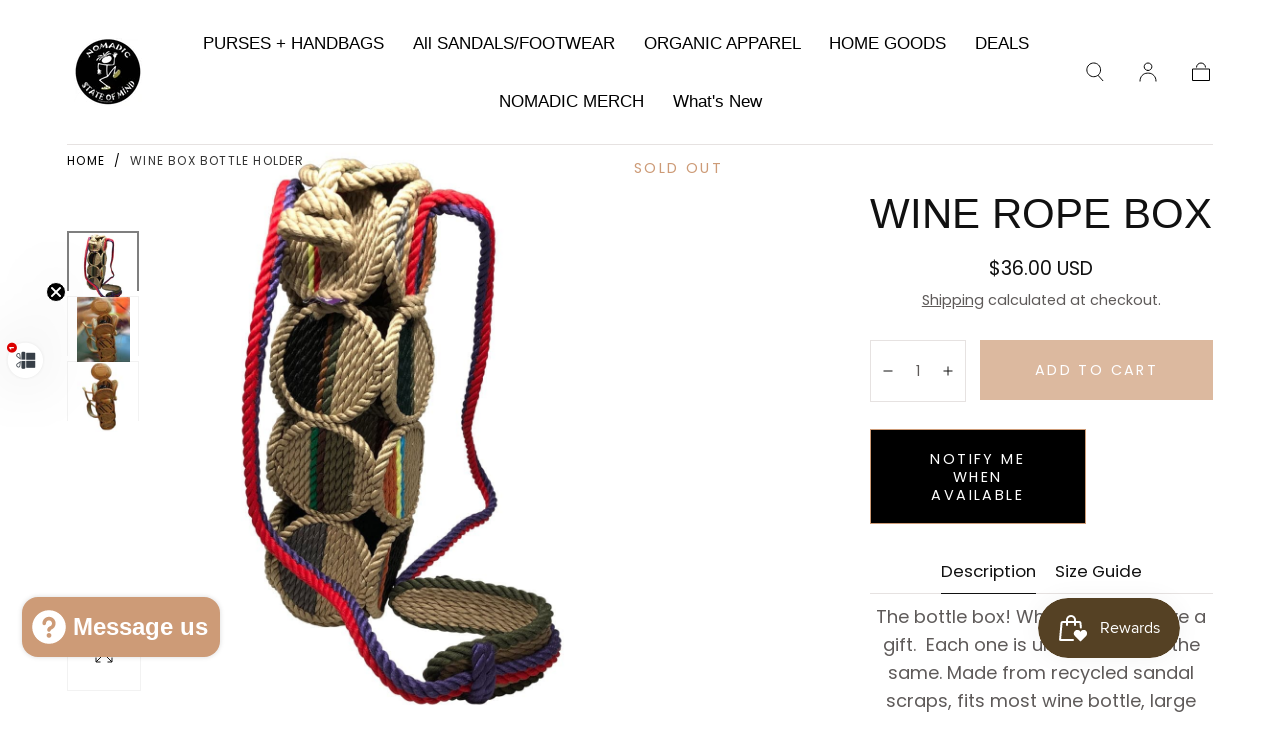

--- FILE ---
content_type: text/html; charset=utf-8
request_url: https://nomadicstateofmind.com/products/wine-rope-box
body_size: 85147
content:
<!doctype html>
<html class="no-js" lang="en">
  <head>

   
<!-- Global site tag (gtag.js) - Google Ads: 1067414047 -->
<script async src="https://www.googletagmanager.com/gtag/js?id=AW-1067414047"></script>
<script>
  window.dataLayer = window.dataLayer || [];
  function gtag(){dataLayer.push(arguments);}
  gtag('js', new Date());
  gtag('config', 'AW-1067414047');
</script>

 

    
<!-- Clarity heatmaps -->  
  <script type="text/javascript">
    (function(c,l,a,r,i,t,y){
        c[a]=c[a]||function(){(c[a].q=c[a].q||[]).push(arguments)};
        t=l.createElement(r);t.async=1;t.src="https://www.clarity.ms/tag/"+i;
        y=l.getElementsByTagName(r)[0];y.parentNode.insertBefore(t,y);
    })(window, document, "clarity", "script", "axtx2xkh5d");
</script>









    
    <meta charset="utf-8">
    <meta http-equiv="X-UA-Compatible" content="IE=edge">
    <meta name="viewport" content="width=device-width,initial-scale=1,maximum-scale=1">
    <meta name="theme-color" content="">
    <link rel="canonical" href="https://nomadicstateofmind.com/products/wine-rope-box">
    <link rel="preconnect" href="https://cdn.shopify.com" crossorigin><link rel="icon" type="image/png" href="//nomadicstateofmind.com/cdn/shop/files/nomadic_favicon.png?crop=center&height=32&v=1650050339&width=32"><link rel="preconnect" href="https://fonts.shopifycdn.com" crossorigin><title>
      wine box bottle holder

        &ndash; Nomadic State of Mind</title>

    
      <meta name="description" content="Handmade rope bottle box! fits most wine bottles, water bottles, and other spirits. Carrying strap, made from recycled sandal scraps.">
    

    

<meta property="og:site_name" content="Nomadic State of Mind">
<meta property="og:url" content="https://nomadicstateofmind.com/products/wine-rope-box">
<meta property="og:title" content="wine box bottle holder">
<meta property="og:type" content="product">
<meta property="og:description" content="Handmade rope bottle box! fits most wine bottles, water bottles, and other spirits. Carrying strap, made from recycled sandal scraps."><meta property="og:image" content="http://nomadicstateofmind.com/cdn/shop/products/wine-box-3.jpg?v=1708024617">
  <meta property="og:image:secure_url" content="https://nomadicstateofmind.com/cdn/shop/products/wine-box-3.jpg?v=1708024617">
  <meta property="og:image:width" content="732">
  <meta property="og:image:height" content="1200"><meta property="og:price:amount" content="36.00">
  <meta property="og:price:currency" content="USD"><meta name="twitter:card" content="summary_large_image">
<meta name="twitter:title" content="wine box bottle holder">
<meta name="twitter:description" content="Handmade rope bottle box! fits most wine bottles, water bottles, and other spirits. Carrying strap, made from recycled sandal scraps.">


    <script defer src="//nomadicstateofmind.com/cdn/shop/t/28/assets/pubsub.js?v=47587058936531202851695732570"></script>
    <script defer src="//nomadicstateofmind.com/cdn/shop/t/28/assets/global.js?v=91416107592059568341697124072"></script>

    <script>window.performance && window.performance.mark && window.performance.mark('shopify.content_for_header.start');</script><meta name="google-site-verification" content="ZWmSQBVYuUJtSIqEy0gTNfZJcKEnmAWUfzqqrHqUVq4">
<meta name="facebook-domain-verification" content="ogngxsikeqq8pj87hjnfx9uecytsmi">
<meta id="shopify-digital-wallet" name="shopify-digital-wallet" content="/47082045605/digital_wallets/dialog">
<meta name="shopify-checkout-api-token" content="5e459c2e0bf57b97cc737a428e6159f3">
<meta id="in-context-paypal-metadata" data-shop-id="47082045605" data-venmo-supported="false" data-environment="production" data-locale="en_US" data-paypal-v4="true" data-currency="USD">
<link rel="alternate" type="application/json+oembed" href="https://nomadicstateofmind.com/products/wine-rope-box.oembed">
<script async="async" src="/checkouts/internal/preloads.js?locale=en-US"></script>
<link rel="preconnect" href="https://shop.app" crossorigin="anonymous">
<script async="async" src="https://shop.app/checkouts/internal/preloads.js?locale=en-US&shop_id=47082045605" crossorigin="anonymous"></script>
<script id="apple-pay-shop-capabilities" type="application/json">{"shopId":47082045605,"countryCode":"US","currencyCode":"USD","merchantCapabilities":["supports3DS"],"merchantId":"gid:\/\/shopify\/Shop\/47082045605","merchantName":"Nomadic State of Mind","requiredBillingContactFields":["postalAddress","email","phone"],"requiredShippingContactFields":["postalAddress","email","phone"],"shippingType":"shipping","supportedNetworks":["visa","masterCard","amex","discover","elo","jcb"],"total":{"type":"pending","label":"Nomadic State of Mind","amount":"1.00"},"shopifyPaymentsEnabled":true,"supportsSubscriptions":true}</script>
<script id="shopify-features" type="application/json">{"accessToken":"5e459c2e0bf57b97cc737a428e6159f3","betas":["rich-media-storefront-analytics"],"domain":"nomadicstateofmind.com","predictiveSearch":true,"shopId":47082045605,"locale":"en"}</script>
<script>var Shopify = Shopify || {};
Shopify.shop = "nomadic-state.myshopify.com";
Shopify.locale = "en";
Shopify.currency = {"active":"USD","rate":"1.0"};
Shopify.country = "US";
Shopify.theme = {"name":"Sahara","id":132789338277,"schema_name":"Sahara","schema_version":"1.1.8","theme_store_id":1926,"role":"main"};
Shopify.theme.handle = "null";
Shopify.theme.style = {"id":null,"handle":null};
Shopify.cdnHost = "nomadicstateofmind.com/cdn";
Shopify.routes = Shopify.routes || {};
Shopify.routes.root = "/";</script>
<script type="module">!function(o){(o.Shopify=o.Shopify||{}).modules=!0}(window);</script>
<script>!function(o){function n(){var o=[];function n(){o.push(Array.prototype.slice.apply(arguments))}return n.q=o,n}var t=o.Shopify=o.Shopify||{};t.loadFeatures=n(),t.autoloadFeatures=n()}(window);</script>
<script>
  window.ShopifyPay = window.ShopifyPay || {};
  window.ShopifyPay.apiHost = "shop.app\/pay";
  window.ShopifyPay.redirectState = null;
</script>
<script id="shop-js-analytics" type="application/json">{"pageType":"product"}</script>
<script defer="defer" async type="module" src="//nomadicstateofmind.com/cdn/shopifycloud/shop-js/modules/v2/client.init-shop-cart-sync_BT-GjEfc.en.esm.js"></script>
<script defer="defer" async type="module" src="//nomadicstateofmind.com/cdn/shopifycloud/shop-js/modules/v2/chunk.common_D58fp_Oc.esm.js"></script>
<script defer="defer" async type="module" src="//nomadicstateofmind.com/cdn/shopifycloud/shop-js/modules/v2/chunk.modal_xMitdFEc.esm.js"></script>
<script type="module">
  await import("//nomadicstateofmind.com/cdn/shopifycloud/shop-js/modules/v2/client.init-shop-cart-sync_BT-GjEfc.en.esm.js");
await import("//nomadicstateofmind.com/cdn/shopifycloud/shop-js/modules/v2/chunk.common_D58fp_Oc.esm.js");
await import("//nomadicstateofmind.com/cdn/shopifycloud/shop-js/modules/v2/chunk.modal_xMitdFEc.esm.js");

  window.Shopify.SignInWithShop?.initShopCartSync?.({"fedCMEnabled":true,"windoidEnabled":true});

</script>
<script defer="defer" async type="module" src="//nomadicstateofmind.com/cdn/shopifycloud/shop-js/modules/v2/client.payment-terms_Ci9AEqFq.en.esm.js"></script>
<script defer="defer" async type="module" src="//nomadicstateofmind.com/cdn/shopifycloud/shop-js/modules/v2/chunk.common_D58fp_Oc.esm.js"></script>
<script defer="defer" async type="module" src="//nomadicstateofmind.com/cdn/shopifycloud/shop-js/modules/v2/chunk.modal_xMitdFEc.esm.js"></script>
<script type="module">
  await import("//nomadicstateofmind.com/cdn/shopifycloud/shop-js/modules/v2/client.payment-terms_Ci9AEqFq.en.esm.js");
await import("//nomadicstateofmind.com/cdn/shopifycloud/shop-js/modules/v2/chunk.common_D58fp_Oc.esm.js");
await import("//nomadicstateofmind.com/cdn/shopifycloud/shop-js/modules/v2/chunk.modal_xMitdFEc.esm.js");

  
</script>
<script>
  window.Shopify = window.Shopify || {};
  if (!window.Shopify.featureAssets) window.Shopify.featureAssets = {};
  window.Shopify.featureAssets['shop-js'] = {"shop-cart-sync":["modules/v2/client.shop-cart-sync_DZOKe7Ll.en.esm.js","modules/v2/chunk.common_D58fp_Oc.esm.js","modules/v2/chunk.modal_xMitdFEc.esm.js"],"init-fed-cm":["modules/v2/client.init-fed-cm_B6oLuCjv.en.esm.js","modules/v2/chunk.common_D58fp_Oc.esm.js","modules/v2/chunk.modal_xMitdFEc.esm.js"],"shop-cash-offers":["modules/v2/client.shop-cash-offers_D2sdYoxE.en.esm.js","modules/v2/chunk.common_D58fp_Oc.esm.js","modules/v2/chunk.modal_xMitdFEc.esm.js"],"shop-login-button":["modules/v2/client.shop-login-button_QeVjl5Y3.en.esm.js","modules/v2/chunk.common_D58fp_Oc.esm.js","modules/v2/chunk.modal_xMitdFEc.esm.js"],"pay-button":["modules/v2/client.pay-button_DXTOsIq6.en.esm.js","modules/v2/chunk.common_D58fp_Oc.esm.js","modules/v2/chunk.modal_xMitdFEc.esm.js"],"shop-button":["modules/v2/client.shop-button_DQZHx9pm.en.esm.js","modules/v2/chunk.common_D58fp_Oc.esm.js","modules/v2/chunk.modal_xMitdFEc.esm.js"],"avatar":["modules/v2/client.avatar_BTnouDA3.en.esm.js"],"init-windoid":["modules/v2/client.init-windoid_CR1B-cfM.en.esm.js","modules/v2/chunk.common_D58fp_Oc.esm.js","modules/v2/chunk.modal_xMitdFEc.esm.js"],"init-shop-for-new-customer-accounts":["modules/v2/client.init-shop-for-new-customer-accounts_C_vY_xzh.en.esm.js","modules/v2/client.shop-login-button_QeVjl5Y3.en.esm.js","modules/v2/chunk.common_D58fp_Oc.esm.js","modules/v2/chunk.modal_xMitdFEc.esm.js"],"init-shop-email-lookup-coordinator":["modules/v2/client.init-shop-email-lookup-coordinator_BI7n9ZSv.en.esm.js","modules/v2/chunk.common_D58fp_Oc.esm.js","modules/v2/chunk.modal_xMitdFEc.esm.js"],"init-shop-cart-sync":["modules/v2/client.init-shop-cart-sync_BT-GjEfc.en.esm.js","modules/v2/chunk.common_D58fp_Oc.esm.js","modules/v2/chunk.modal_xMitdFEc.esm.js"],"shop-toast-manager":["modules/v2/client.shop-toast-manager_DiYdP3xc.en.esm.js","modules/v2/chunk.common_D58fp_Oc.esm.js","modules/v2/chunk.modal_xMitdFEc.esm.js"],"init-customer-accounts":["modules/v2/client.init-customer-accounts_D9ZNqS-Q.en.esm.js","modules/v2/client.shop-login-button_QeVjl5Y3.en.esm.js","modules/v2/chunk.common_D58fp_Oc.esm.js","modules/v2/chunk.modal_xMitdFEc.esm.js"],"init-customer-accounts-sign-up":["modules/v2/client.init-customer-accounts-sign-up_iGw4briv.en.esm.js","modules/v2/client.shop-login-button_QeVjl5Y3.en.esm.js","modules/v2/chunk.common_D58fp_Oc.esm.js","modules/v2/chunk.modal_xMitdFEc.esm.js"],"shop-follow-button":["modules/v2/client.shop-follow-button_CqMgW2wH.en.esm.js","modules/v2/chunk.common_D58fp_Oc.esm.js","modules/v2/chunk.modal_xMitdFEc.esm.js"],"checkout-modal":["modules/v2/client.checkout-modal_xHeaAweL.en.esm.js","modules/v2/chunk.common_D58fp_Oc.esm.js","modules/v2/chunk.modal_xMitdFEc.esm.js"],"shop-login":["modules/v2/client.shop-login_D91U-Q7h.en.esm.js","modules/v2/chunk.common_D58fp_Oc.esm.js","modules/v2/chunk.modal_xMitdFEc.esm.js"],"lead-capture":["modules/v2/client.lead-capture_BJmE1dJe.en.esm.js","modules/v2/chunk.common_D58fp_Oc.esm.js","modules/v2/chunk.modal_xMitdFEc.esm.js"],"payment-terms":["modules/v2/client.payment-terms_Ci9AEqFq.en.esm.js","modules/v2/chunk.common_D58fp_Oc.esm.js","modules/v2/chunk.modal_xMitdFEc.esm.js"]};
</script>
<script>(function() {
  var isLoaded = false;
  function asyncLoad() {
    if (isLoaded) return;
    isLoaded = true;
    var urls = ["https:\/\/loox.io\/widget\/EybqebnDIh\/loox.1652474330019.js?shop=nomadic-state.myshopify.com","https:\/\/reconvert-cdn.com\/assets\/js\/store_reconvert_node.js?v=2\u0026scid=YmMzZDE1YWYzYTJmZTVhOGU0NjQ1YzYyMmY5OWU1YTguMWRkM2E5MDdhZmI5ZjE1MWJjOTJhYzdhMTYyNTdiMjY=\u0026shop=nomadic-state.myshopify.com","\/\/cdn.shopify.com\/proxy\/b6bb399fb7f383152b906f66d5d0ad110dfbf9d75c834023b2253f3c97de842a\/storage.googleapis.com\/timesact-resources\/scripts\/timesactV3.js?shop=nomadic-state.myshopify.com\u0026sp-cache-control=cHVibGljLCBtYXgtYWdlPTkwMA","https:\/\/trust.conversionbear.com\/script?app=trust_badge\u0026shop=nomadic-state.myshopify.com","https:\/\/public.zoorix.com\/sdk.min.js?shop=nomadic-state.myshopify.com","https:\/\/cdn-app.cart-bot.net\/public\/js\/append.js?shop=nomadic-state.myshopify.com"];
    for (var i = 0; i < urls.length; i++) {
      var s = document.createElement('script');
      s.type = 'text/javascript';
      s.async = true;
      s.src = urls[i];
      var x = document.getElementsByTagName('script')[0];
      x.parentNode.insertBefore(s, x);
    }
  };
  if(window.attachEvent) {
    window.attachEvent('onload', asyncLoad);
  } else {
    window.addEventListener('load', asyncLoad, false);
  }
})();</script>
<script id="__st">var __st={"a":47082045605,"offset":-28800,"reqid":"fa8b3e1f-b2e3-4691-9a0a-4f37a124825f-1769066346","pageurl":"nomadicstateofmind.com\/products\/wine-rope-box","u":"1b29eb6465fc","p":"product","rtyp":"product","rid":5638475677861};</script>
<script>window.ShopifyPaypalV4VisibilityTracking = true;</script>
<script id="captcha-bootstrap">!function(){'use strict';const t='contact',e='account',n='new_comment',o=[[t,t],['blogs',n],['comments',n],[t,'customer']],c=[[e,'customer_login'],[e,'guest_login'],[e,'recover_customer_password'],[e,'create_customer']],r=t=>t.map((([t,e])=>`form[action*='/${t}']:not([data-nocaptcha='true']) input[name='form_type'][value='${e}']`)).join(','),a=t=>()=>t?[...document.querySelectorAll(t)].map((t=>t.form)):[];function s(){const t=[...o],e=r(t);return a(e)}const i='password',u='form_key',d=['recaptcha-v3-token','g-recaptcha-response','h-captcha-response',i],f=()=>{try{return window.sessionStorage}catch{return}},m='__shopify_v',_=t=>t.elements[u];function p(t,e,n=!1){try{const o=window.sessionStorage,c=JSON.parse(o.getItem(e)),{data:r}=function(t){const{data:e,action:n}=t;return t[m]||n?{data:e,action:n}:{data:t,action:n}}(c);for(const[e,n]of Object.entries(r))t.elements[e]&&(t.elements[e].value=n);n&&o.removeItem(e)}catch(o){console.error('form repopulation failed',{error:o})}}const l='form_type',E='cptcha';function T(t){t.dataset[E]=!0}const w=window,h=w.document,L='Shopify',v='ce_forms',y='captcha';let A=!1;((t,e)=>{const n=(g='f06e6c50-85a8-45c8-87d0-21a2b65856fe',I='https://cdn.shopify.com/shopifycloud/storefront-forms-hcaptcha/ce_storefront_forms_captcha_hcaptcha.v1.5.2.iife.js',D={infoText:'Protected by hCaptcha',privacyText:'Privacy',termsText:'Terms'},(t,e,n)=>{const o=w[L][v],c=o.bindForm;if(c)return c(t,g,e,D).then(n);var r;o.q.push([[t,g,e,D],n]),r=I,A||(h.body.append(Object.assign(h.createElement('script'),{id:'captcha-provider',async:!0,src:r})),A=!0)});var g,I,D;w[L]=w[L]||{},w[L][v]=w[L][v]||{},w[L][v].q=[],w[L][y]=w[L][y]||{},w[L][y].protect=function(t,e){n(t,void 0,e),T(t)},Object.freeze(w[L][y]),function(t,e,n,w,h,L){const[v,y,A,g]=function(t,e,n){const i=e?o:[],u=t?c:[],d=[...i,...u],f=r(d),m=r(i),_=r(d.filter((([t,e])=>n.includes(e))));return[a(f),a(m),a(_),s()]}(w,h,L),I=t=>{const e=t.target;return e instanceof HTMLFormElement?e:e&&e.form},D=t=>v().includes(t);t.addEventListener('submit',(t=>{const e=I(t);if(!e)return;const n=D(e)&&!e.dataset.hcaptchaBound&&!e.dataset.recaptchaBound,o=_(e),c=g().includes(e)&&(!o||!o.value);(n||c)&&t.preventDefault(),c&&!n&&(function(t){try{if(!f())return;!function(t){const e=f();if(!e)return;const n=_(t);if(!n)return;const o=n.value;o&&e.removeItem(o)}(t);const e=Array.from(Array(32),(()=>Math.random().toString(36)[2])).join('');!function(t,e){_(t)||t.append(Object.assign(document.createElement('input'),{type:'hidden',name:u})),t.elements[u].value=e}(t,e),function(t,e){const n=f();if(!n)return;const o=[...t.querySelectorAll(`input[type='${i}']`)].map((({name:t})=>t)),c=[...d,...o],r={};for(const[a,s]of new FormData(t).entries())c.includes(a)||(r[a]=s);n.setItem(e,JSON.stringify({[m]:1,action:t.action,data:r}))}(t,e)}catch(e){console.error('failed to persist form',e)}}(e),e.submit())}));const S=(t,e)=>{t&&!t.dataset[E]&&(n(t,e.some((e=>e===t))),T(t))};for(const o of['focusin','change'])t.addEventListener(o,(t=>{const e=I(t);D(e)&&S(e,y())}));const B=e.get('form_key'),M=e.get(l),P=B&&M;t.addEventListener('DOMContentLoaded',(()=>{const t=y();if(P)for(const e of t)e.elements[l].value===M&&p(e,B);[...new Set([...A(),...v().filter((t=>'true'===t.dataset.shopifyCaptcha))])].forEach((e=>S(e,t)))}))}(h,new URLSearchParams(w.location.search),n,t,e,['guest_login'])})(!0,!0)}();</script>
<script integrity="sha256-4kQ18oKyAcykRKYeNunJcIwy7WH5gtpwJnB7kiuLZ1E=" data-source-attribution="shopify.loadfeatures" defer="defer" src="//nomadicstateofmind.com/cdn/shopifycloud/storefront/assets/storefront/load_feature-a0a9edcb.js" crossorigin="anonymous"></script>
<script crossorigin="anonymous" defer="defer" src="//nomadicstateofmind.com/cdn/shopifycloud/storefront/assets/shopify_pay/storefront-65b4c6d7.js?v=20250812"></script>
<script data-source-attribution="shopify.dynamic_checkout.dynamic.init">var Shopify=Shopify||{};Shopify.PaymentButton=Shopify.PaymentButton||{isStorefrontPortableWallets:!0,init:function(){window.Shopify.PaymentButton.init=function(){};var t=document.createElement("script");t.src="https://nomadicstateofmind.com/cdn/shopifycloud/portable-wallets/latest/portable-wallets.en.js",t.type="module",document.head.appendChild(t)}};
</script>
<script data-source-attribution="shopify.dynamic_checkout.buyer_consent">
  function portableWalletsHideBuyerConsent(e){var t=document.getElementById("shopify-buyer-consent"),n=document.getElementById("shopify-subscription-policy-button");t&&n&&(t.classList.add("hidden"),t.setAttribute("aria-hidden","true"),n.removeEventListener("click",e))}function portableWalletsShowBuyerConsent(e){var t=document.getElementById("shopify-buyer-consent"),n=document.getElementById("shopify-subscription-policy-button");t&&n&&(t.classList.remove("hidden"),t.removeAttribute("aria-hidden"),n.addEventListener("click",e))}window.Shopify?.PaymentButton&&(window.Shopify.PaymentButton.hideBuyerConsent=portableWalletsHideBuyerConsent,window.Shopify.PaymentButton.showBuyerConsent=portableWalletsShowBuyerConsent);
</script>
<script data-source-attribution="shopify.dynamic_checkout.cart.bootstrap">document.addEventListener("DOMContentLoaded",(function(){function t(){return document.querySelector("shopify-accelerated-checkout-cart, shopify-accelerated-checkout")}if(t())Shopify.PaymentButton.init();else{new MutationObserver((function(e,n){t()&&(Shopify.PaymentButton.init(),n.disconnect())})).observe(document.body,{childList:!0,subtree:!0})}}));
</script>
<link id="shopify-accelerated-checkout-styles" rel="stylesheet" media="screen" href="https://nomadicstateofmind.com/cdn/shopifycloud/portable-wallets/latest/accelerated-checkout-backwards-compat.css" crossorigin="anonymous">
<style id="shopify-accelerated-checkout-cart">
        #shopify-buyer-consent {
  margin-top: 1em;
  display: inline-block;
  width: 100%;
}

#shopify-buyer-consent.hidden {
  display: none;
}

#shopify-subscription-policy-button {
  background: none;
  border: none;
  padding: 0;
  text-decoration: underline;
  font-size: inherit;
  cursor: pointer;
}

#shopify-subscription-policy-button::before {
  box-shadow: none;
}

      </style>

<script>window.performance && window.performance.mark && window.performance.mark('shopify.content_for_header.end');</script>
<style data-shopify>

  @font-face {
  font-family: Poppins;
  font-weight: 400;
  font-style: normal;
  font-display: swap;
  src: url("//nomadicstateofmind.com/cdn/fonts/poppins/poppins_n4.0ba78fa5af9b0e1a374041b3ceaadf0a43b41362.woff2") format("woff2"),
       url("//nomadicstateofmind.com/cdn/fonts/poppins/poppins_n4.214741a72ff2596839fc9760ee7a770386cf16ca.woff") format("woff");
}

  
  @font-face {
  font-family: Poppins;
  font-weight: 400;
  font-style: normal;
  font-display: swap;
  src: url("//nomadicstateofmind.com/cdn/fonts/poppins/poppins_n4.0ba78fa5af9b0e1a374041b3ceaadf0a43b41362.woff2") format("woff2"),
       url("//nomadicstateofmind.com/cdn/fonts/poppins/poppins_n4.214741a72ff2596839fc9760ee7a770386cf16ca.woff") format("woff");
}

  @font-face {
  font-family: Poppins;
  font-weight: 700;
  font-style: normal;
  font-display: swap;
  src: url("//nomadicstateofmind.com/cdn/fonts/poppins/poppins_n7.56758dcf284489feb014a026f3727f2f20a54626.woff2") format("woff2"),
       url("//nomadicstateofmind.com/cdn/fonts/poppins/poppins_n7.f34f55d9b3d3205d2cd6f64955ff4b36f0cfd8da.woff") format("woff");
}

  @font-face {
  font-family: Poppins;
  font-weight: 400;
  font-style: italic;
  font-display: swap;
  src: url("//nomadicstateofmind.com/cdn/fonts/poppins/poppins_i4.846ad1e22474f856bd6b81ba4585a60799a9f5d2.woff2") format("woff2"),
       url("//nomadicstateofmind.com/cdn/fonts/poppins/poppins_i4.56b43284e8b52fc64c1fd271f289a39e8477e9ec.woff") format("woff");
}

  @font-face {
  font-family: Poppins;
  font-weight: 700;
  font-style: italic;
  font-display: swap;
  src: url("//nomadicstateofmind.com/cdn/fonts/poppins/poppins_i7.42fd71da11e9d101e1e6c7932199f925f9eea42d.woff2") format("woff2"),
       url("//nomadicstateofmind.com/cdn/fonts/poppins/poppins_i7.ec8499dbd7616004e21155106d13837fff4cf556.woff") format("woff");
}

  
  @font-face {
  font-family: Poppins;
  font-weight: 400;
  font-style: normal;
  font-display: swap;
  src: url("//nomadicstateofmind.com/cdn/fonts/poppins/poppins_n4.0ba78fa5af9b0e1a374041b3ceaadf0a43b41362.woff2") format("woff2"),
       url("//nomadicstateofmind.com/cdn/fonts/poppins/poppins_n4.214741a72ff2596839fc9760ee7a770386cf16ca.woff") format("woff");
}


  :root {
    --font-body-family: Poppins, sans-serif;
    --font-body-style: normal;
    --font-body-weight: 400;

    --font-heading-family: "system_ui", -apple-system, 'Segoe UI', Roboto, 'Helvetica Neue', 'Noto Sans', 'Liberation Sans', Arial, sans-serif, 'Apple Color Emoji', 'Segoe UI Emoji', 'Segoe UI Symbol', 'Noto Color Emoji';
    --font-heading-style: normal;
    --font-heading-weight: 400;

    --font-button-family: Poppins, sans-serif;
    --font-button-style: normal;
    --font-button-weight: 400;

    --font-heading-letter-spacing: 0;
    --font-heading-text-transform: uppercase;

    --font-body-scale: 1.2;
    --font-heading-scale: 1.1;

    --font-weight-normal: 400;
    --font-weight-bold: 700;
    --font-weight-light: ;

    --line-height-extra-small: 1;
    --line-height-small: 1.3;
    --line-height-medium: 1.6;

    --letter-spacing-extra-small: .05rem;
    --letter-spacing-small: .1rem;
    --letter-spacing-medium: .2rem;

    --font-size-extra-small: 1rem;
    --font-size-small: 1.2rem;
    --font-size-medium: 1.4rem;
    --font-size-large: 1.6rem;
    --font-size-extra-large: 1.8rem;

    --font-size-static-extra-small: 1rem;
    --font-size-static-small: 1.2rem;
    --font-size-static-medium: 1.4rem;
    --font-size-static-large: 1.6rem;
    --font-size-static-extra-large: 1.8rem;

    /* Typography */
    --color-heading-text: #111111;
    --color-body-text: #5E5A59;

    /* Buttons and links */
    --color-button-outlined-text: #cd9b77;
    --color-button-outlined-background: rgba(0,0,0,0);
    --color-button-filled-text: #ffffff;
    --color-button-filled-background: #cd9b77;

    --color-button-background: transparent;
    --color-button-outline: #ffffff;
    --color-button-text: #ffffff;

    --color-form-text: #cd9b77;
    --color-form-button-text: #ffffff;

    --button-border-radius: 0;
    --button-text-transform: button--uppercase;
    --input-border-radius: 0;

    /* Other elements */
    --color-link: #333232;
    --color-link-text: #000000;
    --color-default-link-text: #000000;
    --color-tag-text: #111111;
    --color-tag-background: #FFFFFF;
    --color-border-elements: #E6E2E1;
    --color-cart-number-text: #000000;
    --color-shipping-bar-progress: #CD9B77;

    /* Backgrounds */
    --color-body-background: #ffffff;
    --color-image-background: #ffffff;
    --color-body-background-transparent-50: rgba(255, 255, 255, 0.5);
    --color-popup-background: #FFFFFF;

    /* Background Colors */
    --color-background-primary: #000000;
    --color-background-inverse: #ffffff;
    --color-background-light: #E6E2E1;
    --color-background-dark: #333232;
    --color-background-accent-1: #f5ebdf;
    --color-background-accent-2: #f5ebdf;

    /* Text Colors */
    --color-text-primary: #000000;
    --color-text-secondary: #CD9B77;
    --color-text-inverse: #ffffff;

    /* Text default */
    --color-heading-text-default: #111111;
    --color-body-text-default: #5E5A59;

    --color-link-text-default: #000000;
    --color-default-link-text-default: #000000;

    /* Text secondary */
    --color-heading-text-secondary: #CD9B77;
    --color-body-text-secondary: #CD9B77;

    /* Text inverse */
    --color-heading-text-inverse: #ffffff;
    --color-body-text-inverse: #ffffff;

    --color-link-text-inverse: #ffffff;
    --color-default-link-text-inverse: #ffffff;

    /* Default section style */
    --color-default-background: #ffffff;
    --color-default-image-background: #ffffff;
    --color-default-border-elements: #E6E2E1;

    /* Secondary section style */
    --color-secondary-background: #CD9B77;
    --color-secondary-image-background: #f5ebdf;
    --color-secondary-border-elements: #E6E2E1;

    --color-button-hover-text: var(--color-button-text-inverse);
    --color-button-hover-outline: var(--color-button-outline);
    --color-button-hover-background: var(--color-button-outline);

    --color-success: #6BBD4F;
    --color-alert: #FAC151;
    --color-error: #D84339;
    --color-price-accent: #CD9B77;

    --color-white: #fff;
    --color-black: #111;
    --color-light: #ddd;

    --media-overlay-gradient-desktop: linear-gradient(180deg, rgba(0, 0, 0, 0) 0%, rgba(0, 0, 0, 0.25) 100%);
    --media-overlay-gradient-mobile: linear-gradient(180deg, rgba(0, 0, 0, 0) 0%, rgba(0, 0, 0, 0.25) 100%);

    --gradient-black: linear-gradient(180deg, rgba(0, 0, 0, 0) 0%, rgba(0, 0, 0, 0.2) 100%);
    --gradient-overlay-horizontal: linear-gradient(0deg, rgba(0, 0, 0, 0.2), rgba(0, 0, 0, 0.2));
    --color-popup-overlay: rgba(0, 0, 0, 0.5);

    --page-width: 1440px;
    --page-width-md: 880px;
    --page-width-xs: 656px;
    --page-gutter: 2.4rem;

    --section-vertical-padding: 7.6rem;
    --section-vertical-padding-desktop: 9.6rem;

    --section-spacing-unit-desktop: 1.6rem;
    --section-spacing-unit-mobile:  1.2rem;

    --duration-short: 200ms;
    --duration-default: 300ms;
    --duration-long: 400ms;
    --duration-extra-long: 600ms;

    --z-header: 800;
    --z-modals: 900;
    --z-fab: 750;

    --header-top-position: calc(var(--header-height, 5.6rem) + var(--announcement-bar-height, 2.7rem));

    --card-media-padding: 0;
    --card-media-object-fit: cover;
    --card-media-background-color: #ffffff;

    --collection-sidebar-top: 0;

    --theme-js-animations-on-mobile: fade-in 800ms forwards paused;
  }

  

  @media screen and (min-width: 750px) {
    :root {
    --font-size-extra-small: 1.2rem;
    --font-size-small: 1.4rem;
    --font-size-medium: 1.6rem;
    --font-size-large: 1.8rem;
    --font-size-extra-large: 2rem;

    --page-gutter: 3.6rem;

    --section-vertical-padding: 8.6rem;

    --header-top-position: calc(var(--header-height, 7.4rem) + var(--announcement-bar-height, 3.5rem));
  }
}

  @media screen and (min-width: 990px) {
    :root {
  --page-gutter: 4rem;

  --section-vertical-padding: 9.6rem;
}
}

  @media screen and (min-width: 1100px) {
    :root {
--page-gutter: 5.6rem;
}
}</style><link href="//nomadicstateofmind.com/cdn/shop/t/28/assets/base.css?v=132484079065120007851752866170" rel="stylesheet" type="text/css" media="all" />
    <link rel="stylesheet" href="//nomadicstateofmind.com/cdn/shop/t/28/assets/swiper-bundle.min.css?v=39633872178562917471695732567" media="print" onload="this.media='all'">
    <link rel="stylesheet" href="//nomadicstateofmind.com/cdn/shop/t/28/assets/component-drawer.css?v=148830730825267654831695732567" media="print" onload="this.media='all'">
    <noscript>
      <link href="//nomadicstateofmind.com/cdn/shop/t/28/assets/swiper-bundle.min.css?v=39633872178562917471695732567" rel="stylesheet" type="text/css" media="all" />
      <link href="//nomadicstateofmind.com/cdn/shop/t/28/assets/component-drawer.css?v=148830730825267654831695732567" rel="stylesheet" type="text/css" media="all" />
    </noscript><link rel="stylesheet" href="//nomadicstateofmind.com/cdn/shop/t/28/assets/component-predictive-search.css?v=167180920165480308801695732568" media="print" onload="this.media='all'">
      <script defer src="//nomadicstateofmind.com/cdn/shop/t/28/assets/predictive-search.js?v=92622284360457197551695732569"></script>
      <noscript><link href="//nomadicstateofmind.com/cdn/shop/t/28/assets/component-predictive-search.css?v=167180920165480308801695732568" rel="stylesheet" type="text/css" media="all" /></noscript><link rel="preload" as="font" href="//nomadicstateofmind.com/cdn/fonts/poppins/poppins_n4.0ba78fa5af9b0e1a374041b3ceaadf0a43b41362.woff2" type="font/woff2" crossorigin><script>
      document.documentElement.className = document.documentElement.className.replace('no-js', 'js');

      if (Shopify.designMode) {
        document.documentElement.classList.add('shopify-design-mode');
      }
    </script>

    <script defer src="//nomadicstateofmind.com/cdn/shop/t/28/assets/swiper-bundle.min.js?v=87330480114418983271695732568"></script>
    <script defer src="//nomadicstateofmind.com/cdn/shop/t/28/assets/bodyScrollLock.min.js?v=54831410435734691211695732567"></script><script id="docapp-cart">window.docappCart = {"note":null,"attributes":{},"original_total_price":0,"total_price":0,"total_discount":0,"total_weight":0.0,"item_count":0,"items":[],"requires_shipping":false,"currency":"USD","items_subtotal_price":0,"cart_level_discount_applications":[],"checkout_charge_amount":0}; window.docappCart.currency = "USD"; window.docappCart.shop_currency = "USD";</script>
<script id="docapp-free-item-speedup">
(() => { if (!document.documentElement.innerHTML.includes('\\/shop' + '\\/js' + '\\/free-gift-cart-upsell-pro.min.js') || window.freeGiftCartUpsellProAppLoaded) return; let script = document.createElement('script'); script.src = "https://d2fk970j0emtue.cloudfront.net/shop/js/free-gift-cart-upsell-pro.min.js?shop=nomadic-state.myshopify.com"; document.getElementById('docapp-free-item-speedup').after(script); })();
</script>
<!-- BEGIN app block: shopify://apps/frequently-bought/blocks/app-embed-block/b1a8cbea-c844-4842-9529-7c62dbab1b1f --><script>
    window.codeblackbelt = window.codeblackbelt || {};
    window.codeblackbelt.shop = window.codeblackbelt.shop || 'nomadic-state.myshopify.com';
    
        window.codeblackbelt.productId = 5638475677861;</script><script src="//cdn.codeblackbelt.com/widgets/frequently-bought-together/main.min.js?version=2026012123-0800" async></script>
 <!-- END app block --><!-- BEGIN app block: shopify://apps/bm-country-blocker-ip-blocker/blocks/boostmark-blocker/bf9db4b9-be4b-45e1-8127-bbcc07d93e7e -->

  <script src="https://cdn.shopify.com/extensions/019b300f-1323-7b7a-bda2-a589132c3189/boostymark-regionblock-71/assets/blocker.js?v=4&shop=nomadic-state.myshopify.com" async></script>
  <script src="https://cdn.shopify.com/extensions/019b300f-1323-7b7a-bda2-a589132c3189/boostymark-regionblock-71/assets/jk4ukh.js?c=6&shop=nomadic-state.myshopify.com" async></script>

  
    <script async>
      function _0x3f8f(_0x223ce8,_0x21bbeb){var _0x6fb9ec=_0x6fb9();return _0x3f8f=function(_0x3f8f82,_0x5dbe6e){_0x3f8f82=_0x3f8f82-0x191;var _0x51bf69=_0x6fb9ec[_0x3f8f82];return _0x51bf69;},_0x3f8f(_0x223ce8,_0x21bbeb);}(function(_0x4724fe,_0xeb51bb){var _0x47dea2=_0x3f8f,_0x141c8b=_0x4724fe();while(!![]){try{var _0x4a9abe=parseInt(_0x47dea2(0x1af))/0x1*(-parseInt(_0x47dea2(0x1aa))/0x2)+-parseInt(_0x47dea2(0x1a7))/0x3*(parseInt(_0x47dea2(0x192))/0x4)+parseInt(_0x47dea2(0x1a3))/0x5*(parseInt(_0x47dea2(0x1a6))/0x6)+-parseInt(_0x47dea2(0x19d))/0x7*(-parseInt(_0x47dea2(0x191))/0x8)+-parseInt(_0x47dea2(0x1a4))/0x9*(parseInt(_0x47dea2(0x196))/0xa)+-parseInt(_0x47dea2(0x1a0))/0xb+parseInt(_0x47dea2(0x198))/0xc;if(_0x4a9abe===_0xeb51bb)break;else _0x141c8b['push'](_0x141c8b['shift']());}catch(_0x5bdae7){_0x141c8b['push'](_0x141c8b['shift']());}}}(_0x6fb9,0x2b917),function e(){var _0x379294=_0x3f8f;window[_0x379294(0x19f)]=![];var _0x59af3b=new MutationObserver(function(_0x10185c){var _0x39bea0=_0x379294;_0x10185c[_0x39bea0(0x19b)](function(_0x486a2e){var _0x1ea3a0=_0x39bea0;_0x486a2e['addedNodes'][_0x1ea3a0(0x19b)](function(_0x1880c1){var _0x37d441=_0x1ea3a0;if(_0x1880c1[_0x37d441(0x193)]===_0x37d441(0x19c)&&window[_0x37d441(0x19f)]==![]){var _0x64f391=_0x1880c1['textContent']||_0x1880c1[_0x37d441(0x19e)];_0x64f391[_0x37d441(0x1ad)](_0x37d441(0x1ab))&&(window[_0x37d441(0x19f)]=!![],window['_bm_blocked_script']=_0x64f391,_0x1880c1[_0x37d441(0x194)][_0x37d441(0x1a2)](_0x1880c1),_0x59af3b[_0x37d441(0x195)]());}});});});_0x59af3b[_0x379294(0x1a9)](document[_0x379294(0x1a5)],{'childList':!![],'subtree':!![]}),setTimeout(()=>{var _0x43bd71=_0x379294;if(!window[_0x43bd71(0x1ae)]&&window['_bm_blocked']){var _0x4f89e0=document[_0x43bd71(0x1a8)](_0x43bd71(0x19a));_0x4f89e0[_0x43bd71(0x1ac)]=_0x43bd71(0x197),_0x4f89e0[_0x43bd71(0x1a1)]=window['_bm_blocked_script'],document[_0x43bd71(0x199)]['appendChild'](_0x4f89e0);}},0x2ee0);}());function _0x6fb9(){var _0x432d5b=['head','script','forEach','SCRIPT','7fPmGqS','src','_bm_blocked','1276902CZtaAd','textContent','removeChild','5xRSprd','513qTrjgw','documentElement','1459980yoQzSv','6QRCLrj','createElement','observe','33750bDyRAA','var\x20customDocumentWrite\x20=\x20function(content)','className','includes','bmExtension','11ecERGS','2776368sDqaNF','444776RGnQWH','nodeName','parentNode','disconnect','25720cFqzCY','analytics','3105336gpytKO'];_0x6fb9=function(){return _0x432d5b;};return _0x6fb9();}
    </script>
  

  

  
    <script async>
      !function(){var t;new MutationObserver(function(t,e){if(document.body&&(e.disconnect(),!window.bmExtension)){let i=document.createElement('div');i.id='bm-preload-mask',i.style.cssText='position: fixed !important; top: 0 !important; left: 0 !important; width: 100% !important; height: 100% !important; background-color: white !important; z-index: 2147483647 !important; display: block !important;',document.body.appendChild(i),setTimeout(function(){i.parentNode&&i.parentNode.removeChild(i);},1e4);}}).observe(document.documentElement,{childList:!0,subtree:!0});}();
    </script>
  

  

  













<!-- END app block --><!-- BEGIN app block: shopify://apps/klaviyo-email-marketing-sms/blocks/klaviyo-onsite-embed/2632fe16-c075-4321-a88b-50b567f42507 -->












  <script async src="https://static.klaviyo.com/onsite/js/WtTXuq/klaviyo.js?company_id=WtTXuq"></script>
  <script>!function(){if(!window.klaviyo){window._klOnsite=window._klOnsite||[];try{window.klaviyo=new Proxy({},{get:function(n,i){return"push"===i?function(){var n;(n=window._klOnsite).push.apply(n,arguments)}:function(){for(var n=arguments.length,o=new Array(n),w=0;w<n;w++)o[w]=arguments[w];var t="function"==typeof o[o.length-1]?o.pop():void 0,e=new Promise((function(n){window._klOnsite.push([i].concat(o,[function(i){t&&t(i),n(i)}]))}));return e}}})}catch(n){window.klaviyo=window.klaviyo||[],window.klaviyo.push=function(){var n;(n=window._klOnsite).push.apply(n,arguments)}}}}();</script>

  
    <script id="viewed_product">
      if (item == null) {
        var _learnq = _learnq || [];

        var MetafieldReviews = null
        var MetafieldYotpoRating = null
        var MetafieldYotpoCount = null
        var MetafieldLooxRating = null
        var MetafieldLooxCount = null
        var okendoProduct = null
        var okendoProductReviewCount = null
        var okendoProductReviewAverageValue = null
        try {
          // The following fields are used for Customer Hub recently viewed in order to add reviews.
          // This information is not part of __kla_viewed. Instead, it is part of __kla_viewed_reviewed_items
          MetafieldReviews = {};
          MetafieldYotpoRating = null
          MetafieldYotpoCount = null
          MetafieldLooxRating = null
          MetafieldLooxCount = null

          okendoProduct = null
          // If the okendo metafield is not legacy, it will error, which then requires the new json formatted data
          if (okendoProduct && 'error' in okendoProduct) {
            okendoProduct = null
          }
          okendoProductReviewCount = okendoProduct ? okendoProduct.reviewCount : null
          okendoProductReviewAverageValue = okendoProduct ? okendoProduct.reviewAverageValue : null
        } catch (error) {
          console.error('Error in Klaviyo onsite reviews tracking:', error);
        }

        var item = {
          Name: "Wine Rope Box",
          ProductID: 5638475677861,
          Categories: ["Bottle Holders","Home Goods","Original Rope Sandals","Purses","Quick Order","Sustainable Apparel + Accessories"],
          ImageURL: "https://nomadicstateofmind.com/cdn/shop/products/wine-box-3_grande.jpg?v=1708024617",
          URL: "https://nomadicstateofmind.com/products/wine-rope-box",
          Brand: "vendor-unknown",
          Price: "$36.00",
          Value: "36.00",
          CompareAtPrice: "$0.00"
        };
        _learnq.push(['track', 'Viewed Product', item]);
        _learnq.push(['trackViewedItem', {
          Title: item.Name,
          ItemId: item.ProductID,
          Categories: item.Categories,
          ImageUrl: item.ImageURL,
          Url: item.URL,
          Metadata: {
            Brand: item.Brand,
            Price: item.Price,
            Value: item.Value,
            CompareAtPrice: item.CompareAtPrice
          },
          metafields:{
            reviews: MetafieldReviews,
            yotpo:{
              rating: MetafieldYotpoRating,
              count: MetafieldYotpoCount,
            },
            loox:{
              rating: MetafieldLooxRating,
              count: MetafieldLooxCount,
            },
            okendo: {
              rating: okendoProductReviewAverageValue,
              count: okendoProductReviewCount,
            }
          }
        }]);
      }
    </script>
  




  <script>
    window.klaviyoReviewsProductDesignMode = false
  </script>







<!-- END app block --><!-- BEGIN app block: shopify://apps/selecty/blocks/app-embed/a005a4a7-4aa2-4155-9c2b-0ab41acbf99c --><template id="sel-form-template">
  <div id="sel-form" style="display: none;">
    <form method="post" action="/localization" id="localization_form" accept-charset="UTF-8" class="shopify-localization-form" enctype="multipart/form-data"><input type="hidden" name="form_type" value="localization" /><input type="hidden" name="utf8" value="✓" /><input type="hidden" name="_method" value="put" /><input type="hidden" name="return_to" value="/products/wine-rope-box" />
      <input type="hidden" name="country_code" value="US">
      <input type="hidden" name="language_code" value="en">
    </form>
  </div>
</template>


  <script>
    (function () {
      window.$selector = window.$selector || []; // Create empty queue for action (sdk) if user has not created his yet
      // Fetch geodata only for new users
      const wasRedirected = localStorage.getItem('sel-autodetect') === '1';

      if (!wasRedirected) {
        window.selectorConfigGeoData = fetch('/browsing_context_suggestions.json?source=geolocation_recommendation&country[enabled]=true&currency[enabled]=true&language[enabled]=true', {
          method: 'GET',
          mode: 'cors',
          cache: 'default',
          credentials: 'same-origin',
          headers: {
            'Content-Type': 'application/json',
            'Access-Control-Allow-Origin': '*'
          },
          redirect: 'follow',
          referrerPolicy: 'no-referrer',
        });
      }
    })()
  </script>
  <script type="application/json" id="__selectors_json">
    {
    "selectors": 
  [{"_id":"678a76f5e3a308e6bd689226","id":"stores-resource-selector","storeId":67294200064,"parentDomain":"nomadic-state.myshopify.com","title":"Multi-stores selector","design":{"resource":"stores","resourceList":["stores"],"type":"drop-down","theme":"basic","scheme":"basic","short":"none","search":"none","styles":{"general":"","extra":""},"reverse":true,"view":"all","colors":{"text":{"red":32,"green":34,"blue":35,"alpha":1,"filter":"invert(10%) sepia(7%) saturate(451%) hue-rotate(156deg) brightness(93%) contrast(90%)"},"accent":{"red":32,"green":34,"blue":35,"alpha":1,"filter":"invert(7%) sepia(6%) saturate(770%) hue-rotate(155deg) brightness(98%) contrast(86%)"},"background":{"red":255,"green":255,"blue":255,"alpha":1,"filter":"invert(100%) sepia(98%) saturate(8%) hue-rotate(180deg) brightness(102%) contrast(101%)"}},"typography":{"default":{"fontFamily":"Verdana","fontStyle":"normal","fontWeight":"normal","size":{"value":14,"dimension":"px"}},"accent":{"fontFamily":"Verdana","fontStyle":"normal","fontWeight":"normal","size":{"value":14,"dimension":"px"}}},"position":{"type":"fixed","value":{"vertical":"bottom","horizontal":"left"}}},"visibility":[],"status":"disabled","createdAt":"2025-01-17T15:27:49.421Z","updatedAt":"2025-11-21T16:16:42.518Z","__v":0}],
    "store": 
  
    {"isBrandingStore":true,"shouldBranding":false}
  
,
    "autodetect": 
  null
,
    "autoRedirect": 
  
    {"active":true,"resource":"countries","behavior":"necessary","queryParams":[],"redirectToDefaultLanguage":false,"visibility":{"countries":{"logicVariant":"exclude","resources":["CN"]}}}
  
,
    "customResources": 
  [{"name":"stores","resources":[{"domain":"e94aa1.myshopify.com","additionalDomains":["nomadicstateofmindscandinavia.com","nomadicstateofmindscandinavia.com","nomadicstateofmindscandinavia.com"],"title":"e94aa1","customImgUrl":"https://cdn.selecty.devit.software/3.0.8-path.6385b472/assets/globe.svg","link":"https://e94aa1.myshopify.com/","code":"o1oiaam4yhmsfpecy9"},{"domain":"uae-nomadicstate.myshopify.com","additionalDomains":["uae-nomadicstate.myshopify.com","www.nomadicstateofmindmea.com","www.nomadicstateofmindmea.com","www.nomadicstateofmindmea.com"],"title":"uae-nomadicstate","customImgUrl":"https://cdn.selecty.devit.software/3.0.6/assets/globe.svg","link":"https://uae-nomadicstate.myshopify.com/","code":"icsmsauyamemothdtifcopayone"},{"domain":"safrica-nomadic-state.myshopify.com","additionalDomains":["www.nomadicstateofmind.za.com"],"title":"safrica-nomadic-state","customImgUrl":"https://selectors.devit.software/assets/globe.svg","link":"https://safrica-nomadic-state.myshopify.com/","code":"aafsyhefiaimcarcmoytmtpnsdsooic"},{"domain":"nomadic-dev.myshopify.com","additionalDomains":["nomadicstateofmindportugal.pt","nomadicstateofmind.es"],"title":"nomadic-dev","customImgUrl":"https://selectors.devit.software/assets/globe.svg","link":"https://nomadic-dev.myshopify.com/","code":"pncvmoachddeyiymmooifs"},{"domain":"france-nomadic-state-of-mind.myshopify.com","additionalDomains":["nomadicstateofmind.fr","nomadicstateofmind.fr","nomadicstateofmind.fr","nomadicstateofmind.fr","nomadicstateofmind.fr","nomadicstateofmind.fr","nomadicstateofmind.fr","nomadicstateofmind.fr","nomadicstateofmind.fr","nomadicstateofmind.fr","nomadicstateofmind.fr","nomadicstateofmind.fr","nomadicstateofmind.fr","nomadicstateofmind.fr","nomadicstateofmind.fr","nomadicstateofmind.fr","nomadicstateofmind.fr"],"title":"france-nomadic-state-of-mind","customImgUrl":"https://selectors.devit.software/assets/globe.svg","link":"https://france-nomadic-state-of-mind.myshopify.com/","code":"caypfnnfedosmirimooaytmntsochfmeadic"},{"domain":"greece-nomadic-state.myshopify.com","additionalDomains":["nomadiccyprus.com","nomadiccyprus.com","nomadiccyprus.com","nomadiccyprus.com","nomadiccyprus.com","nomadiccyprus.com","nomadiccyprus.com","nomadiccyprus.com","nomadiccyprus.com","nomadiccyprus.com","nomadiccyprus.com"],"title":"greece-nomadic-state","customImgUrl":"https://selectors.devit.software/assets/globe.svg","link":"https://greece-nomadic-state.myshopify.com/","code":"yiecmoepcsdgtctrhnsaamiomyeofe"},{"domain":"nomadic-state.myshopify.com","additionalDomains":["nomadicstateofmind.com","nomadicstateofmind.com","nomadicstateofmind.com","nomadicstateofmind.com"],"title":"nomadic-state","customImgUrl":"https://selectors.devit.software/assets/globe.svg","link":"https://nomadic-state.myshopify.com/","code":"pmomcmhoytstdesyicanafio"}],"isConnected":true}],
    "markets": [{"enabled":true,"locale":"en","countries":["GF","GL","LI","LT","LU"],"localCurrencies":true,"webPresence":{"alternateLocales":[],"defaultLocale":"en","subfolderSuffix":null,"domain":{"host":"nomadicstateofmind.com"}},"curr":{"code":"USD"},"alternateLocales":[],"domain":{"host":"nomadicstateofmind.com"},"primary":false,"name":"Added with Markets Pro","regions":[{"code":"GF"},{"code":"GL"},{"code":"LI"},{"code":"LT"},{"code":"LU"}],"title":"Added with Markets Pro","host":"nomadicstateofmind.com","country":"GF"},{"enabled":true,"locale":"en","countries":["AL","AT","BG","CZ","HU","MT","RO","RS","SK","SI"],"localCurrencies":true,"webPresence":{"alternateLocales":[],"defaultLocale":"en","subfolderSuffix":null,"domain":{"host":"nomadicstateofmind.com"}},"curr":{"code":"USD"},"alternateLocales":[],"domain":{"host":"nomadicstateofmind.com"},"primary":false,"name":"cyprus","regions":[{"code":"AL"},{"code":"AT"},{"code":"BG"},{"code":"CZ"},{"code":"HU"},{"code":"MT"},{"code":"RO"},{"code":"RS"},{"code":"SK"},{"code":"SI"}],"title":"cyprus","host":"nomadicstateofmind.com","country":"AL"},{"enabled":true,"locale":"en","countries":["AG","AI","AM","AO","AR","AW","AZ","BB","BD","BF","BH","BI","BJ","BM","BN","BO","BQ","BR","BS","BW","BZ","CK","CM","CN","CO","CR","CV","CW","DJ","DM","DO","DZ","EC","EG","ET","FJ","FK","GA","GD","GE","GH","GM","GN","GQ","GT","GW","GY","HK","HN","HT","ID","IN","JM","JP","KE","KG","KH","KI","KM","KR","KY","LA","LC","LK","LS","MA","MG","MN","MO","MR","MS","MU","MV","MW","MY","MZ","NA","NC","NG","NI","NP","NR","NU","OM","PA","PE","PG","PH","PK","PY","RW","SB","SC","SG","SL","SN","SR","ST","SV","SZ","TC","TD","TG","TH","TL","TN","TO","TT","TV","TW","TZ","UG","UY","VC","VG","VN","VU","WS","ZM","CL"],"localCurrencies":true,"webPresence":{"alternateLocales":[],"defaultLocale":"en","subfolderSuffix":null,"domain":{"host":"nomadicstateofmind.com"}},"curr":{"code":"USD"},"alternateLocales":[],"domain":{"host":"nomadicstateofmind.com"},"primary":false,"name":"International","regions":[{"code":"AG"},{"code":"AI"},{"code":"AM"},{"code":"AO"},{"code":"AR"},{"code":"AW"},{"code":"AZ"},{"code":"BB"},{"code":"BD"},{"code":"BF"},{"code":"BH"},{"code":"BI"},{"code":"BJ"},{"code":"BM"},{"code":"BN"},{"code":"BO"},{"code":"BQ"},{"code":"BR"},{"code":"BS"},{"code":"BW"},{"code":"BZ"},{"code":"CK"},{"code":"CM"},{"code":"CN"},{"code":"CO"},{"code":"CR"},{"code":"CV"},{"code":"CW"},{"code":"DJ"},{"code":"DM"},{"code":"DO"},{"code":"DZ"},{"code":"EC"},{"code":"EG"},{"code":"ET"},{"code":"FJ"},{"code":"FK"},{"code":"GA"},{"code":"GD"},{"code":"GE"},{"code":"GH"},{"code":"GM"},{"code":"GN"},{"code":"GQ"},{"code":"GT"},{"code":"GW"},{"code":"GY"},{"code":"HK"},{"code":"HN"},{"code":"HT"},{"code":"ID"},{"code":"IN"},{"code":"JM"},{"code":"JP"},{"code":"KE"},{"code":"KG"},{"code":"KH"},{"code":"KI"},{"code":"KM"},{"code":"KR"},{"code":"KY"},{"code":"LA"},{"code":"LC"},{"code":"LK"},{"code":"LS"},{"code":"MA"},{"code":"MG"},{"code":"MN"},{"code":"MO"},{"code":"MR"},{"code":"MS"},{"code":"MU"},{"code":"MV"},{"code":"MW"},{"code":"MY"},{"code":"MZ"},{"code":"NA"},{"code":"NC"},{"code":"NG"},{"code":"NI"},{"code":"NP"},{"code":"NR"},{"code":"NU"},{"code":"OM"},{"code":"PA"},{"code":"PE"},{"code":"PG"},{"code":"PH"},{"code":"PK"},{"code":"PY"},{"code":"RW"},{"code":"SB"},{"code":"SC"},{"code":"SG"},{"code":"SL"},{"code":"SN"},{"code":"SR"},{"code":"ST"},{"code":"SV"},{"code":"SZ"},{"code":"TC"},{"code":"TD"},{"code":"TG"},{"code":"TH"},{"code":"TL"},{"code":"TN"},{"code":"TO"},{"code":"TT"},{"code":"TV"},{"code":"TW"},{"code":"TZ"},{"code":"UG"},{"code":"UY"},{"code":"VC"},{"code":"VG"},{"code":"VN"},{"code":"VU"},{"code":"WS"},{"code":"ZM"},{"code":"CL"}],"title":"International","host":"nomadicstateofmind.com","country":"BM"},{"enabled":true,"locale":"en","countries":["US"],"localCurrencies":true,"webPresence":{"defaultLocale":"en","alternateLocales":[],"subfolderSuffix":null,"domain":{"host":"nomadicstateofmind.com"}},"curr":{"code":"USD"},"alternateLocales":[],"domain":{"host":"nomadicstateofmind.com"},"primary":true,"name":"United States","regions":[{"code":"US"}],"title":"United States","host":"nomadicstateofmind.com","country":"US"},{"enabled":true,"locale":"es","countries":["ES"],"localCurrencies":true,"webPresence":{"defaultLocale":"es","alternateLocales":["en","pt-PT"],"subfolderSuffix":null,"domain":{"host":"nomadicstateofmind.es"}},"curr":{"code":"EUR"},"alternateLocales":["en","pt-PT"],"domain":{"host":"nomadicstateofmind.es"},"primary":true,"name":"Spain","regions":[{"code":"ES"}],"title":"Spain","host":"nomadicstateofmind.es","country":"ES","samePathname":false,"customImgUrl":null,"localization":{},"primaryOnConnected":true,"isThirdParty":true,"isConnected":true,"link":"https://nomadicstateofmind.es"},{"enabled":true,"locale":"pt-PT","countries":["PT"],"localCurrencies":true,"webPresence":{"defaultLocale":"pt-PT","alternateLocales":["es","en"],"subfolderSuffix":null,"domain":{"host":"nomadicstateofmindportugal.pt"}},"curr":{"code":"EUR"},"alternateLocales":["es","en"],"domain":{"host":"nomadicstateofmindportugal.pt"},"primary":false,"name":"Portugal","regions":[{"code":"PT"}],"title":"Portugal","host":"nomadicstateofmindportugal.pt","country":"PT","samePathname":false,"customImgUrl":null,"localization":{},"primaryOnConnected":false,"isThirdParty":true,"isConnected":true,"link":"https://nomadicstateofmindportugal.pt"},{"enabled":true,"locale":"en","countries":["ZA"],"localCurrencies":true,"webPresence":{"defaultLocale":"en","alternateLocales":["ar"],"subfolderSuffix":null,"domain":{"host":"www.nomadicstateofmind.za.com"}},"curr":{"code":"ZAR"},"alternateLocales":["ar"],"domain":{"host":"www.nomadicstateofmind.za.com"},"primary":true,"name":"South Africa","regions":[{"code":"ZA"}],"title":"South Africa","host":"www.nomadicstateofmind.za.com","country":"ZA","samePathname":false,"customImgUrl":null,"localization":{},"primaryOnConnected":true,"isThirdParty":true,"isConnected":true,"link":"https://www.nomadicstateofmind.za.com"},{"enabled":true,"locale":"en","countries":["TN"],"localCurrencies":false,"webPresence":{"alternateLocales":[],"defaultLocale":"en","subfolderSuffix":null,"domain":{"host":"nomadiccyprus.com"}},"curr":{"code":"EUR"},"alternateLocales":[],"domain":{"host":"nomadiccyprus.com"},"primary":false,"name":"Tunisia","regions":[{"code":"TN"}],"title":"Tunisia","host":"nomadiccyprus.com","country":"TN","customImgUrl":null,"localization":{},"primaryOnConnected":false,"isThirdParty":true,"isConnected":true,"link":"https://nomadiccyprus.com"},{"enabled":true,"locale":"en","countries":["RO"],"localCurrencies":false,"webPresence":{"alternateLocales":[],"defaultLocale":"en","subfolderSuffix":null,"domain":{"host":"nomadiccyprus.com"}},"curr":{"code":"EUR"},"alternateLocales":[],"domain":{"host":"nomadiccyprus.com"},"primary":false,"name":"Romania","regions":[{"code":"RO"}],"title":"Romania","host":"nomadiccyprus.com","country":"RO","customImgUrl":null,"localization":{},"primaryOnConnected":false,"isThirdParty":true,"isConnected":true,"link":"https://nomadiccyprus.com"},{"enabled":true,"locale":"en","countries":["MA"],"localCurrencies":false,"webPresence":{"alternateLocales":[],"defaultLocale":"en","subfolderSuffix":null,"domain":{"host":"nomadiccyprus.com"}},"curr":{"code":"EUR"},"alternateLocales":[],"domain":{"host":"nomadiccyprus.com"},"primary":false,"name":"Morocco","regions":[{"code":"MA"}],"title":"Morocco","host":"nomadiccyprus.com","country":"MA","customImgUrl":null,"localization":{},"primaryOnConnected":false,"isThirdParty":true,"isConnected":true,"link":"https://nomadiccyprus.com"},{"enabled":true,"locale":"en","countries":["MK"],"localCurrencies":false,"webPresence":{"alternateLocales":[],"defaultLocale":"en","subfolderSuffix":null,"domain":{"host":"nomadiccyprus.com"}},"curr":{"code":"EUR"},"alternateLocales":[],"domain":{"host":"nomadiccyprus.com"},"primary":false,"name":"Macedonia","regions":[{"code":"MK"}],"title":"Macedonia","host":"nomadiccyprus.com","country":"MK","customImgUrl":null,"localization":{},"primaryOnConnected":false,"isThirdParty":true,"isConnected":true,"link":"https://nomadiccyprus.com"},{"enabled":true,"locale":"en","countries":["LY"],"localCurrencies":false,"webPresence":{"alternateLocales":[],"defaultLocale":"en","subfolderSuffix":null,"domain":{"host":"nomadiccyprus.com"}},"curr":{"code":"EUR"},"alternateLocales":[],"domain":{"host":"nomadiccyprus.com"},"primary":false,"name":"Libya","regions":[{"code":"LY"}],"title":"Libya","host":"nomadiccyprus.com","country":"LY","customImgUrl":null,"localization":{},"primaryOnConnected":false,"isThirdParty":true,"isConnected":true,"link":"https://nomadiccyprus.com"},{"enabled":true,"locale":"en","countries":["LB"],"localCurrencies":false,"webPresence":{"alternateLocales":[],"defaultLocale":"en","subfolderSuffix":null,"domain":{"host":"nomadiccyprus.com"}},"curr":{"code":"EUR"},"alternateLocales":[],"domain":{"host":"nomadiccyprus.com"},"primary":false,"name":"Lebanon","regions":[{"code":"LB"}],"title":"Lebanon","host":"nomadiccyprus.com","country":"LB","customImgUrl":null,"localization":{},"primaryOnConnected":false,"isThirdParty":true,"isConnected":true,"link":"https://nomadiccyprus.com"},{"enabled":true,"locale":"en","countries":["GR"],"localCurrencies":true,"webPresence":{"defaultLocale":"en","alternateLocales":[],"subfolderSuffix":null,"domain":{"host":"nomadiccyprus.com"}},"curr":{"code":"EUR"},"alternateLocales":[],"domain":{"host":"nomadiccyprus.com"},"primary":true,"name":"greece","regions":[{"code":"GR"}],"title":"greece","host":"nomadiccyprus.com","country":"GR","samePathname":false,"customImgUrl":null,"localization":{},"primaryOnConnected":true,"isThirdParty":true,"isConnected":true,"link":"https://nomadiccyprus.com"},{"enabled":true,"locale":"en","countries":["EG"],"localCurrencies":false,"webPresence":{"alternateLocales":[],"defaultLocale":"en","subfolderSuffix":null,"domain":{"host":"nomadiccyprus.com"}},"curr":{"code":"EUR"},"alternateLocales":[],"domain":{"host":"nomadiccyprus.com"},"primary":false,"name":"Egypt","regions":[{"code":"EG"}],"title":"Egypt","host":"nomadiccyprus.com","country":"EG","customImgUrl":null,"localization":{},"primaryOnConnected":false,"isThirdParty":true,"isConnected":true,"link":"https://nomadiccyprus.com"},{"enabled":true,"locale":"en","countries":["AT","CZ","IL","BG","AL","RS","BA","MT","SK","SI","VA"],"localCurrencies":false,"webPresence":{"alternateLocales":[],"defaultLocale":"en","subfolderSuffix":null,"domain":{"host":"nomadiccyprus.com"}},"curr":{"code":"EUR"},"alternateLocales":[],"domain":{"host":"nomadiccyprus.com"},"primary":false,"name":"cyprus other","regions":[{"code":"AT"},{"code":"CZ"},{"code":"IL"},{"code":"BG"},{"code":"AL"},{"code":"RS"},{"code":"BA"},{"code":"MT"},{"code":"SK"},{"code":"SI"},{"code":"VA"}],"title":"cyprus other","host":"nomadiccyprus.com","country":"AT","customImgUrl":null,"localization":{},"primaryOnConnected":false,"isThirdParty":true,"isConnected":true,"link":"https://nomadiccyprus.com"},{"enabled":true,"locale":"en","countries":["CY"],"localCurrencies":true,"webPresence":{"alternateLocales":[],"defaultLocale":"en","subfolderSuffix":null,"domain":{"host":"nomadiccyprus.com"}},"curr":{"code":"EUR"},"alternateLocales":[],"domain":{"host":"nomadiccyprus.com"},"primary":false,"name":"cyprus 2","regions":[{"code":"CY"}],"title":"cyprus 2","host":"nomadiccyprus.com","country":"CY","customImgUrl":null,"localization":{},"primaryOnConnected":false,"isThirdParty":true,"isConnected":true,"link":"https://nomadiccyprus.com"},{"enabled":true,"locale":"en","countries":["DZ"],"localCurrencies":false,"webPresence":{"alternateLocales":[],"defaultLocale":"en","subfolderSuffix":null,"domain":{"host":"nomadiccyprus.com"}},"curr":{"code":"EUR"},"alternateLocales":[],"domain":{"host":"nomadiccyprus.com"},"primary":false,"name":"Algeria","regions":[{"code":"DZ"}],"title":"Algeria","host":"nomadiccyprus.com","country":"DZ","customImgUrl":null,"localization":{},"primaryOnConnected":false,"isThirdParty":true,"isConnected":true,"link":"https://nomadiccyprus.com"},{"enabled":true,"locale":"fr","countries":["GB"],"localCurrencies":false,"webPresence":{"alternateLocales":["it","nl","en","pt-PT"],"defaultLocale":"fr","subfolderSuffix":null,"domain":{"host":"nomadicstateofmind.fr"}},"curr":{"code":"EUR"},"alternateLocales":["it","nl","en","pt-PT"],"domain":{"host":"nomadicstateofmind.fr"},"primary":false,"name":"United Kingdom","regions":[{"code":"GB"}],"title":"United Kingdom","host":"nomadicstateofmind.fr","country":"GB","customImgUrl":null,"localization":{},"primaryOnConnected":false,"isThirdParty":true,"isConnected":true,"link":"https://nomadicstateofmind.fr"},{"enabled":true,"locale":"fr","countries":["CH"],"localCurrencies":false,"webPresence":{"alternateLocales":["it","nl","en","pt-PT"],"defaultLocale":"fr","subfolderSuffix":null,"domain":{"host":"nomadicstateofmind.fr"}},"curr":{"code":"EUR"},"alternateLocales":["it","nl","en","pt-PT"],"domain":{"host":"nomadicstateofmind.fr"},"primary":false,"name":"Switzerland","regions":[{"code":"CH"}],"title":"Switzerland","host":"nomadicstateofmind.fr","country":"CH","customImgUrl":null,"localization":{},"primaryOnConnected":false,"isThirdParty":true,"isConnected":true,"link":"https://nomadicstateofmind.fr"},{"enabled":true,"locale":"fr","countries":["MF"],"localCurrencies":true,"webPresence":{"alternateLocales":["it","nl","en","pt-PT"],"defaultLocale":"fr","subfolderSuffix":null,"domain":{"host":"nomadicstateofmind.fr"}},"curr":{"code":"EUR"},"alternateLocales":["it","nl","en","pt-PT"],"domain":{"host":"nomadicstateofmind.fr"},"primary":false,"name":"Saint-martin","regions":[{"code":"MF"}],"title":"Saint-martin","host":"nomadicstateofmind.fr","country":"MF","customImgUrl":null,"localization":{},"primaryOnConnected":false,"isThirdParty":true,"isConnected":true,"link":"https://nomadicstateofmind.fr"},{"enabled":true,"locale":"fr","countries":["BL"],"localCurrencies":true,"webPresence":{"alternateLocales":["it","nl","en","pt-PT"],"defaultLocale":"fr","subfolderSuffix":null,"domain":{"host":"nomadicstateofmind.fr"}},"curr":{"code":"EUR"},"alternateLocales":["it","nl","en","pt-PT"],"domain":{"host":"nomadicstateofmind.fr"},"primary":false,"name":"Saint-Barthélemy","regions":[{"code":"BL"}],"title":"Saint-Barthélemy","host":"nomadicstateofmind.fr","country":"BL","customImgUrl":null,"localization":{},"primaryOnConnected":false,"isThirdParty":true,"isConnected":true,"link":"https://nomadicstateofmind.fr"},{"enabled":true,"locale":"fr","countries":["RE"],"localCurrencies":true,"webPresence":{"alternateLocales":["it","nl","en","pt-PT"],"defaultLocale":"fr","subfolderSuffix":null,"domain":{"host":"nomadicstateofmind.fr"}},"curr":{"code":"EUR"},"alternateLocales":["it","nl","en","pt-PT"],"domain":{"host":"nomadicstateofmind.fr"},"primary":false,"name":"Réunion","regions":[{"code":"RE"}],"title":"Réunion","host":"nomadicstateofmind.fr","country":"RE","customImgUrl":null,"localization":{},"primaryOnConnected":false,"isThirdParty":true,"isConnected":true,"link":"https://nomadicstateofmind.fr"},{"enabled":true,"locale":"fr","countries":["NL"],"localCurrencies":true,"webPresence":{"alternateLocales":["it","nl","en","pt-PT"],"defaultLocale":"fr","subfolderSuffix":null,"domain":{"host":"nomadicstateofmind.fr"}},"curr":{"code":"EUR"},"alternateLocales":["it","nl","en","pt-PT"],"domain":{"host":"nomadicstateofmind.fr"},"primary":false,"name":"Netherland","regions":[{"code":"NL"}],"title":"Netherland","host":"nomadicstateofmind.fr","country":"NL","customImgUrl":null,"localization":{},"primaryOnConnected":false,"isThirdParty":true,"isConnected":true,"link":"https://nomadicstateofmind.fr"},{"enabled":true,"locale":"fr","countries":["MC"],"localCurrencies":true,"webPresence":{"alternateLocales":["it","nl","en","pt-PT"],"defaultLocale":"fr","subfolderSuffix":null,"domain":{"host":"nomadicstateofmind.fr"}},"curr":{"code":"EUR"},"alternateLocales":["it","nl","en","pt-PT"],"domain":{"host":"nomadicstateofmind.fr"},"primary":false,"name":"Monaco","regions":[{"code":"MC"}],"title":"Monaco","host":"nomadicstateofmind.fr","country":"MC","customImgUrl":null,"localization":{},"primaryOnConnected":false,"isThirdParty":true,"isConnected":true,"link":"https://nomadicstateofmind.fr"},{"enabled":true,"locale":"fr","countries":["MQ"],"localCurrencies":true,"webPresence":{"alternateLocales":["it","nl","en","pt-PT"],"defaultLocale":"fr","subfolderSuffix":null,"domain":{"host":"nomadicstateofmind.fr"}},"curr":{"code":"EUR"},"alternateLocales":["it","nl","en","pt-PT"],"domain":{"host":"nomadicstateofmind.fr"},"primary":false,"name":"Martinique","regions":[{"code":"MQ"}],"title":"Martinique","host":"nomadicstateofmind.fr","country":"MQ","customImgUrl":null,"localization":{},"primaryOnConnected":false,"isThirdParty":true,"isConnected":true,"link":"https://nomadicstateofmind.fr"},{"enabled":true,"locale":"fr","countries":["LU"],"localCurrencies":true,"webPresence":{"alternateLocales":["it","nl","en","pt-PT"],"defaultLocale":"fr","subfolderSuffix":null,"domain":{"host":"nomadicstateofmind.fr"}},"curr":{"code":"EUR"},"alternateLocales":["it","nl","en","pt-PT"],"domain":{"host":"nomadicstateofmind.fr"},"primary":false,"name":"Luxembourg","regions":[{"code":"LU"}],"title":"Luxembourg","host":"nomadicstateofmind.fr","country":"LU","customImgUrl":null,"localization":{},"primaryOnConnected":false,"isThirdParty":true,"isConnected":true,"link":"https://nomadicstateofmind.fr"},{"enabled":true,"locale":"fr","countries":["IT"],"localCurrencies":true,"webPresence":{"alternateLocales":["it","nl","en","pt-PT"],"defaultLocale":"fr","subfolderSuffix":null,"domain":{"host":"nomadicstateofmind.fr"}},"curr":{"code":"EUR"},"alternateLocales":["it","nl","en","pt-PT"],"domain":{"host":"nomadicstateofmind.fr"},"primary":false,"name":"italy","regions":[{"code":"IT"}],"title":"italy","host":"nomadicstateofmind.fr","country":"IT","customImgUrl":null,"localization":{},"primaryOnConnected":false,"isThirdParty":true,"isConnected":true,"link":"https://nomadicstateofmind.fr"},{"enabled":true,"locale":"fr","countries":["GP"],"localCurrencies":true,"webPresence":{"alternateLocales":["it","nl","en","pt-PT"],"defaultLocale":"fr","subfolderSuffix":null,"domain":{"host":"nomadicstateofmind.fr"}},"curr":{"code":"EUR"},"alternateLocales":["it","nl","en","pt-PT"],"domain":{"host":"nomadicstateofmind.fr"},"primary":false,"name":"Guadeloupe","regions":[{"code":"GP"}],"title":"Guadeloupe","host":"nomadicstateofmind.fr","country":"GP","customImgUrl":null,"localization":{},"primaryOnConnected":false,"isThirdParty":true,"isConnected":true,"link":"https://nomadicstateofmind.fr"},{"enabled":true,"locale":"fr","countries":["FR"],"localCurrencies":true,"webPresence":{"defaultLocale":"fr","alternateLocales":["it","nl","en","pt-PT"],"subfolderSuffix":null,"domain":{"host":"nomadicstateofmind.fr"}},"curr":{"code":"EUR"},"alternateLocales":["it","nl","en","pt-PT"],"domain":{"host":"nomadicstateofmind.fr"},"primary":true,"name":"France","regions":[{"code":"FR"}],"title":"France","host":"nomadicstateofmind.fr","country":"FR","samePathname":false,"customImgUrl":null,"localization":{},"primaryOnConnected":true,"isThirdParty":true,"isConnected":true,"link":"https://nomadicstateofmind.fr"},{"enabled":true,"locale":"fr","countries":["BE"],"localCurrencies":true,"webPresence":{"alternateLocales":["it","nl","en","pt-PT"],"defaultLocale":"fr","subfolderSuffix":null,"domain":{"host":"nomadicstateofmind.fr"}},"curr":{"code":"EUR"},"alternateLocales":["it","nl","en","pt-PT"],"domain":{"host":"nomadicstateofmind.fr"},"primary":false,"name":"Belgium","regions":[{"code":"BE"}],"title":"Belgium","host":"nomadicstateofmind.fr","country":"BE","customImgUrl":null,"localization":{},"primaryOnConnected":false,"isThirdParty":true,"isConnected":true,"link":"https://nomadicstateofmind.fr"},{"enabled":true,"locale":"fr","countries":["AD"],"localCurrencies":true,"webPresence":{"alternateLocales":["it","nl","en","pt-PT"],"defaultLocale":"fr","subfolderSuffix":null,"domain":{"host":"nomadicstateofmind.fr"}},"curr":{"code":"EUR"},"alternateLocales":["it","nl","en","pt-PT"],"domain":{"host":"nomadicstateofmind.fr"},"primary":false,"name":"Andorra","regions":[{"code":"AD"}],"title":"Andorra","host":"nomadicstateofmind.fr","country":"AD","customImgUrl":null,"localization":{},"primaryOnConnected":false,"isThirdParty":true,"isConnected":true,"link":"https://nomadicstateofmind.fr"},{"enabled":true,"locale":"en","countries":["AE"],"localCurrencies":true,"webPresence":{"defaultLocale":"en","alternateLocales":[],"subfolderSuffix":null,"domain":{"host":"uae-nomadicstate.myshopify.com"}},"curr":{"code":"AED"},"alternateLocales":[],"domain":{"host":"uae-nomadicstate.myshopify.com"},"primary":true,"name":"dubai","regions":[{"code":"AE"}],"title":"dubai","host":"uae-nomadicstate.myshopify.com","country":"AE","customImgUrl":null,"samePathname":false,"localization":{},"primaryOnConnected":true,"isThirdParty":true,"isConnected":true,"link":"https://uae-nomadicstate.myshopify.com"},{"enabled":true,"locale":"en","countries":["LB","JO","EG"],"webPresence":{"alternateLocales":[],"defaultLocale":"en","subfolderSuffix":null,"domain":{"host":"www.nomadicstateofmindmea.com"}},"localCurrencies":false,"curr":{"code":"AED"},"alternateLocales":[],"domain":{"host":"www.nomadicstateofmindmea.com"},"name":"Levant","regions":[{"code":"LB"},{"code":"JO"},{"code":"EG"}],"country":"LB","title":"Levant","host":"www.nomadicstateofmindmea.com","primaryOnConnected":null,"isThirdParty":true,"isConnected":true,"link":"https://www.nomadicstateofmindmea.com"},{"enabled":true,"locale":"en","countries":["KW","OM","QA","SA","BH","YE"],"webPresence":{"alternateLocales":[],"defaultLocale":"en","subfolderSuffix":null,"domain":{"host":"www.nomadicstateofmindmea.com"}},"localCurrencies":false,"curr":{"code":"AED"},"alternateLocales":[],"domain":{"host":"www.nomadicstateofmindmea.com"},"name":"Middle East ","regions":[{"code":"KW"},{"code":"OM"},{"code":"QA"},{"code":"SA"},{"code":"BH"},{"code":"YE"}],"country":"KW","title":"Middle East ","host":"www.nomadicstateofmindmea.com","primaryOnConnected":null,"isThirdParty":true,"isConnected":true,"link":"https://www.nomadicstateofmindmea.com"},{"enabled":true,"locale":"fr","countries":["IE"],"webPresence":{"alternateLocales":["it","nl","en","pt-PT"],"defaultLocale":"fr","subfolderSuffix":null,"domain":{"host":"nomadicstateofmind.fr"}},"localCurrencies":true,"curr":{"code":"EUR"},"alternateLocales":["it","nl","en","pt-PT"],"domain":{"host":"nomadicstateofmind.fr"},"name":"Irlande","regions":[{"code":"IE"}],"country":"IE","title":"Irlande","host":"nomadicstateofmind.fr","primaryOnConnected":null,"isThirdParty":true,"isConnected":true,"link":"https://nomadicstateofmind.fr"},{"enabled":true,"locale":"fr","countries":["PT"],"webPresence":{"alternateLocales":["it","nl","en","pt-PT"],"defaultLocale":"fr","subfolderSuffix":null,"domain":{"host":"nomadicstateofmind.fr"}},"localCurrencies":true,"curr":{"code":"EUR"},"alternateLocales":["it","nl","en","pt-PT"],"domain":{"host":"nomadicstateofmind.fr"},"name":"portugal","regions":[{"code":"PT"}],"country":"PT","title":"portugal","host":"nomadicstateofmind.fr","primaryOnConnected":null,"isThirdParty":true,"isConnected":true,"link":"https://nomadicstateofmind.fr"},{"enabled":true,"locale":"fr","countries":["AE"],"webPresence":{"alternateLocales":["it","nl","en","pt-PT"],"defaultLocale":"fr","subfolderSuffix":null,"domain":{"host":"nomadicstateofmind.fr"}},"localCurrencies":true,"curr":{"code":"AED"},"alternateLocales":["it","nl","en","pt-PT"],"domain":{"host":"nomadicstateofmind.fr"},"name":"UAE","regions":[{"code":"AE"}],"country":"AE","title":"UAE","host":"nomadicstateofmind.fr","primaryOnConnected":null,"isThirdParty":true,"isConnected":true,"link":"https://nomadicstateofmind.fr"},{"enabled":true,"locale":"en","countries":["DK"],"webPresence":{"alternateLocales":[],"defaultLocale":"en","subfolderSuffix":null,"domain":{"host":"nomadicstateofmindscandinavia.com"}},"localCurrencies":false,"curr":{"code":"DKK"},"alternateLocales":[],"domain":{"host":"nomadicstateofmindscandinavia.com"},"name":"Denmark","regions":[{"code":"DK"}],"country":"DK","title":"Denmark","host":"nomadicstateofmindscandinavia.com","primaryOnConnected":null,"isThirdParty":true,"isConnected":true,"link":"https://nomadicstateofmindscandinavia.com"},{"enabled":true,"locale":"en","countries":["LT"],"webPresence":{"alternateLocales":[],"defaultLocale":"en","subfolderSuffix":null,"domain":{"host":"nomadicstateofmindscandinavia.com"}},"localCurrencies":false,"curr":{"code":"EUR"},"alternateLocales":[],"domain":{"host":"nomadicstateofmindscandinavia.com"},"name":"Lithauen","regions":[{"code":"LT"}],"country":"LT","title":"Lithauen","host":"nomadicstateofmindscandinavia.com","primaryOnConnected":null,"isThirdParty":true,"isConnected":true,"link":"https://nomadicstateofmindscandinavia.com"},{"enabled":true,"locale":"en","countries":["AE"],"webPresence":{"defaultLocale":"en","alternateLocales":[],"subfolderSuffix":null,"domain":{"host":"www.nomadicstateofmindmea.com"}},"localCurrencies":true,"curr":{"code":"AED"},"alternateLocales":[],"domain":{"host":"www.nomadicstateofmindmea.com"},"name":"dubai - en","regions":[{"code":"AE"}],"country":"AE","title":"dubai - en","host":"www.nomadicstateofmindmea.com","primaryOnConnected":null,"isThirdParty":true,"isConnected":true,"link":"https://www.nomadicstateofmindmea.com"}],
    "languages": [{"country":"GF","subfolderSuffix":null,"title":"English","code":"en","alias":"en","endonym":"English","primary":true,"published":true,"domain":"nomadicstateofmind.com"},{"country":"AL","subfolderSuffix":null,"title":"English","code":"en","alias":"en","endonym":"English","primary":true,"published":true,"domain":"nomadicstateofmind.com"},{"country":"AG","subfolderSuffix":null,"title":"English","code":"en","alias":"en","endonym":"English","primary":true,"published":true,"domain":"nomadicstateofmind.com"},{"country":"US","subfolderSuffix":null,"title":"English","code":"en","alias":"en","endonym":"English","primary":true,"published":true,"domain":"nomadicstateofmind.com"},{"country":"ES","subfolderSuffix":null,"title":"Spanish","code":"es","alias":"es","endonym":"Español","primary":false,"published":true,"domain":"nomadicstateofmind.com","samePathname":false,"customImgUrl":null,"localization":{},"primaryOnConnected":true,"isThirdParty":true,"isConnected":true,"link":"https://nomadicstateofmindportugal.pt"},{"country":"GB","subfolderSuffix":null,"title":"Portuguese (Portugal)","code":"pt-PT","alias":"pt-PT","endonym":"Português (Portugal)","primary":false,"published":true,"domain":"nomadicstateofmind.com","samePathname":false,"customImgUrl":null,"localization":{},"primaryOnConnected":false,"isThirdParty":true,"isConnected":true,"link":"https://nomadicstateofmind.fr"},{"country":"GB","subfolderSuffix":null,"title":"French","code":"fr","alias":"fr","endonym":"Français","primary":false,"published":true,"domain":"nomadicstateofmind.com","samePathname":false,"customImgUrl":null,"localization":{},"primaryOnConnected":true,"isThirdParty":true,"isConnected":true,"link":"https://nomadicstateofmind.fr"},{"country":"GB","subfolderSuffix":null,"title":"Dutch","code":"nl","alias":"nl","endonym":"Nederlands","primary":false,"published":true,"domain":"nomadicstateofmind.com","samePathname":false,"customImgUrl":null,"localization":{},"primaryOnConnected":false,"isThirdParty":true,"isConnected":true,"link":"https://nomadicstateofmind.fr"},{"country":"GB","subfolderSuffix":null,"title":"Italian","code":"it","alias":"it","endonym":"Italiano","primary":false,"published":true,"domain":"nomadicstateofmind.com","primaryOnConnected":false,"isThirdParty":true,"isConnected":true,"link":"https://nomadicstateofmind.fr"}],
    "currentMarketLanguages": [{"title":"English","code":"en"}],
    "currencies": [{"title":"Euro","code":"EUR","symbol":"€","country":"GF","primary":false,"domain":"nomadicstateofmind.com","label":"Euro","value":"EUR","content":"Euro","exist":true,"localization":{"en":"Euro","fr":"","pt-PT":"","nl":"","es":""},"samePathname":true,"orderId":34},{"title":"Danish Krone","code":"DKK","symbol":"kr.","country":"GL","primary":false,"domain":"nomadicstateofmind.com","label":"Danish Krone","value":"DKK","content":"Danish Krone","exist":true,"localization":{"en":"Danish Krone","fr":"","pt-PT":"","nl":"","es":""},"samePathname":true,"orderId":28},{"title":"Swiss Franc","code":"CHF","symbol":"Fr.","country":"LI","primary":false,"domain":"nomadicstateofmind.com","label":"Swiss Franc","value":"CHF","content":"Swiss Franc","exist":true,"localization":{"en":"Swiss Franc","fr":"","pt-PT":"","nl":"","es":""},"samePathname":true,"orderId":88},{"title":"Albanian Lek","code":"ALL","symbol":"L","country":"AL","primary":false,"domain":"nomadicstateofmind.com","label":"Albanian Lek","content":"Albanian Lek","samePathname":true,"localization":{"en":"Albanian Lek","es":"","pt-PT":"","fr":"","nl":"","it":""}},{"title":"Bulgarian Lev","code":"BGN","symbol":"лв.","country":"BG","primary":false,"domain":"nomadicstateofmind.com","label":"Bulgarian Lev","content":"Bulgarian Lev","samePathname":true,"localization":{"en":"Bulgarian Lev","es":"","pt-PT":"","fr":"","nl":"","it":""}},{"title":"Czech Koruna","code":"CZK","symbol":"Kč","country":"CZ","primary":false,"domain":"nomadicstateofmind.com","label":"Czech Koruna","content":"Czech Koruna","samePathname":true,"localization":{"en":"Czech Koruna","es":"","pt-PT":"","fr":"","nl":"","it":""}},{"title":"Hungarian Forint","code":"HUF","symbol":"Ft","country":"HU","primary":false,"domain":"nomadicstateofmind.com","label":"Hungarian Forint","content":"Hungarian Forint","samePathname":true,"localization":{"en":"Hungarian Forint","es":"","pt-PT":"","fr":"","nl":"","it":""}},{"title":"Romanian Leu","code":"RON","symbol":"Lei","country":"RO","primary":false,"domain":"nomadicstateofmind.com","label":"Romanian Leu","content":"Romanian Leu","samePathname":true,"localization":{"en":"Romanian Leu","es":"","pt-PT":"","fr":"","nl":"","it":""}},{"title":"Serbian Dinar","code":"RSD","symbol":"РСД","country":"RS","primary":false,"domain":"nomadicstateofmind.com","label":"Serbian Dinar","content":"Serbian Dinar","samePathname":true,"localization":{"en":"Serbian Dinar","es":"","pt-PT":"","fr":"","nl":"","it":""}},{"title":"East Caribbean Dollar","code":"XCD","symbol":"$","country":"AG","primary":false,"domain":"nomadicstateofmind.com","label":"East Caribbean Dollar","value":"XCD","content":"East Caribbean Dollar","exist":true,"localization":{"en":"East Caribbean Dollar","fr":"","pt-PT":"","nl":"","es":""},"samePathname":true,"orderId":31},{"title":"Armenian Dram","code":"AMD","symbol":"դր.","country":"AM","primary":false,"domain":"nomadicstateofmind.com","label":"Armenian Dram","value":"AMD","content":"Armenian Dram","exist":true,"localization":{"en":"Armenian Dram","fr":"","pt-PT":"","nl":"","es":""},"samePathname":true,"orderId":3},{"title":"Angolan kwanza","code":"AOA","symbol":"Kz","country":"AO","primary":false,"domain":"nomadicstateofmind.com","label":"Angolan kwanza","value":"AOA","content":"Angolan kwanza","exist":true,"localization":{"en":"Angolan kwanza","fr":"","pt-PT":"","nl":"","es":""},"samePathname":true,"orderId":1},{"title":"Argentine peso","code":"ARS","symbol":"Arg$","country":"AR","primary":false,"domain":"nomadicstateofmind.com","label":"Argentine peso","value":"ARS","content":"Argentine peso","exist":true,"localization":{"en":"Argentine peso","fr":"","pt-PT":"","nl":"","es":""},"samePathname":true,"orderId":2},{"title":"Aruban Florin","code":"AWG","symbol":"ƒ","country":"AW","primary":false,"domain":"nomadicstateofmind.com","label":"Aruban Florin","value":"AWG","content":"Aruban Florin","exist":true,"localization":{"en":"Aruban Florin","fr":"","pt-PT":"","nl":"","es":""},"samePathname":true,"orderId":4},{"title":"Azerbaijani Manat","code":"AZN","symbol":"₼","country":"AZ","primary":false,"domain":"nomadicstateofmind.com","label":"Azerbaijani Manat","value":"AZN","content":"Azerbaijani Manat","exist":true,"localization":{"en":"Azerbaijani Manat","fr":"","pt-PT":"","nl":"","es":""},"samePathname":true,"orderId":6},{"title":"Barbadian Dollar","code":"BBD","symbol":"$","country":"BB","primary":false,"domain":"nomadicstateofmind.com","label":"Barbadian Dollar","value":"BBD","content":"Barbadian Dollar","exist":true,"localization":{"en":"Barbadian Dollar","fr":"","pt-PT":"","nl":"","es":""},"samePathname":true,"orderId":10},{"title":"Bangladeshi Taka","code":"BDT","symbol":"৳","country":"BD","primary":false,"domain":"nomadicstateofmind.com","label":"Bangladeshi Taka","value":"BDT","content":"Bangladeshi Taka","exist":true,"localization":{"en":"Bangladeshi Taka","fr":"","pt-PT":"","nl":"","es":""},"samePathname":true,"orderId":9},{"title":"West African Cfa Franc","code":"XOF","symbol":"Fr","country":"BF","primary":false,"domain":"nomadicstateofmind.com","label":"West African Cfa Franc","value":"XOF","content":"West African Cfa Franc","exist":true,"localization":{"en":"West African Cfa Franc","fr":"","pt-PT":"","nl":"","es":""},"samePathname":true,"orderId":101},{"title":"Bahraini dinar","code":"BHD","symbol":"BD","country":"BH","primary":false,"domain":"nomadicstateofmind.com","label":"Bahraini dinar","value":"BHD","content":"Bahraini dinar","exist":true,"localization":{"en":"Bahraini dinar","fr":"","pt-PT":"","nl":"","es":""},"samePathname":true,"orderId":8},{"title":"Burundian Franc","code":"BIF","symbol":"Fr","country":"BI","primary":false,"domain":"nomadicstateofmind.com","label":"Burundian Franc","value":"BIF","content":"Burundian Franc","exist":true,"localization":{"en":"Burundian Franc","fr":"","pt-PT":"","nl":"","es":""},"samePathname":true,"orderId":16},{"title":"United States Dollar","code":"USD","symbol":"$","country":"BM","primary":false,"domain":"nomadicstateofmind.com","label":"United States Dollar","value":"USD","content":"United States Dollar","exist":true,"localization":{"en":"United States Dollar","fr":"","pt-PT":"","nl":"","es":""},"samePathname":true,"orderId":97},{"title":"Brunei Dollar","code":"BND","symbol":"$","country":"BN","primary":false,"domain":"nomadicstateofmind.com","label":"Brunei Dollar","value":"BND","content":"Brunei Dollar","exist":true,"localization":{"en":"Brunei Dollar","fr":"","pt-PT":"","nl":"","es":""},"samePathname":true,"orderId":15},{"title":"Bolivian Boliviano","code":"BOB","symbol":"Bs.","country":"BO","primary":false,"domain":"nomadicstateofmind.com","label":"Bolivian Boliviano","value":"BOB","content":"Bolivian Boliviano","exist":true,"localization":{"en":"Bolivian Boliviano","fr":"","pt-PT":"","nl":"","es":""},"samePathname":true,"orderId":12},{"title":"Brazilian real","code":"BRL","symbol":"R$","country":"BR","primary":false,"domain":"nomadicstateofmind.com","label":"Brazilian real","value":"BRL","content":"Brazilian real","exist":true,"localization":{"en":"Brazilian real","fr":"","pt-PT":"","nl":"","es":""},"samePathname":true,"orderId":14},{"title":"Bahamian Dollar","code":"BSD","symbol":"$","country":"BS","primary":false,"domain":"nomadicstateofmind.com","label":"Bahamian Dollar","value":"BSD","content":"Bahamian Dollar","exist":true,"localization":{"en":"Bahamian Dollar","fr":"","pt-PT":"","nl":"","es":""},"samePathname":true,"orderId":7},{"title":"Botswana Pula","code":"BWP","symbol":"P","country":"BW","primary":false,"domain":"nomadicstateofmind.com","label":"Botswana Pula","value":"BWP","content":"Botswana Pula","exist":true,"localization":{"en":"Botswana Pula","fr":"","pt-PT":"","nl":"","es":""},"samePathname":true,"orderId":13},{"title":"Belize Dollar","code":"BZD","symbol":"$","country":"BZ","primary":false,"domain":"nomadicstateofmind.com","label":"Belize Dollar","value":"BZD","content":"Belize Dollar","exist":true,"localization":{"en":"Belize Dollar","fr":"","pt-PT":"","nl":"","es":""},"samePathname":true,"orderId":11},{"title":"New Zealand Dollar","code":"NZD","symbol":"$","country":"CK","primary":false,"domain":"nomadicstateofmind.com","label":"New Zealand Dollar","value":"NZD","content":"New Zealand Dollar","exist":true,"localization":{"en":"New Zealand Dollar","fr":"","pt-PT":"","nl":"","es":""},"samePathname":true,"orderId":68},{"title":"Central African Cfa Franc","code":"XAF","symbol":"Fr","country":"CM","primary":false,"domain":"nomadicstateofmind.com","label":"Central African Cfa Franc","value":"XAF","content":"Central African Cfa Franc","exist":true,"localization":{"en":"Central African Cfa Franc","fr":"","pt-PT":"","nl":"","es":""},"samePathname":true,"orderId":21},{"title":"Chinese Renminbi Yuan","code":"CNY","symbol":"¥","country":"CN","primary":false,"domain":"nomadicstateofmind.com","label":"Chinese Renminbi Yuan","value":"CNY","content":"Chinese Renminbi Yuan","exist":true,"localization":{"en":"Chinese Renminbi Yuan","fr":"","pt-PT":"","nl":"","es":""},"samePathname":true,"orderId":24},{"title":"Colombian peso","code":"COP","symbol":"$","country":"CO","primary":false,"domain":"nomadicstateofmind.com","label":"Colombian peso","value":"COP","content":"Colombian peso","exist":true,"localization":{"en":"Colombian peso","fr":"","pt-PT":"","nl":"","es":""},"samePathname":true,"orderId":25},{"title":"Costa Rican Colón","code":"CRC","symbol":"₡","country":"CR","primary":false,"domain":"nomadicstateofmind.com","label":"Costa Rican Colón","value":"CRC","content":"Costa Rican Colón","exist":true,"localization":{"en":"Costa Rican Colón","fr":"","pt-PT":"","nl":"","es":""},"samePathname":true,"orderId":27},{"title":"Cape Verdean Escudo","code":"CVE","symbol":"$","country":"CV","primary":false,"domain":"nomadicstateofmind.com","label":"Cape Verdean Escudo","value":"CVE","content":"Cape Verdean Escudo","exist":true,"localization":{"en":"Cape Verdean Escudo","fr":"","pt-PT":"","nl":"","es":""},"samePathname":true,"orderId":19},{"title":"Netherlands Antillean Gulden","code":"ANG","symbol":"ƒ","country":"CW","primary":false,"domain":"nomadicstateofmind.com","label":"Netherlands Antillean Gulden","value":"ANG","content":"Netherlands Antillean Gulden","exist":true,"localization":{"en":"Netherlands Antillean Gulden","fr":"","pt-PT":"","nl":"","es":""},"samePathname":true,"orderId":66},{"title":"Djiboutian Franc","code":"DJF","symbol":"Fdj","country":"DJ","primary":false,"domain":"nomadicstateofmind.com","label":"Djiboutian Franc","value":"DJF","content":"Djiboutian Franc","exist":true,"localization":{"en":"Djiboutian Franc","fr":"","pt-PT":"","nl":"","es":""},"samePathname":true,"orderId":29},{"title":"Dominican Peso","code":"DOP","symbol":"$","country":"DO","primary":false,"domain":"nomadicstateofmind.com","label":"Dominican Peso","value":"DOP","content":"Dominican Peso","exist":true,"localization":{"en":"Dominican Peso","fr":"","pt-PT":"","nl":"","es":""},"samePathname":true,"orderId":30},{"title":"Algerian Dinar","code":"DZD","symbol":"د.ج","country":"DZ","primary":false,"domain":"nomadicstateofmind.com","label":"Algerian Dinar","value":"DZD","content":"Algerian Dinar","exist":true,"localization":{"en":"Algerian Dinar","fr":"","pt-PT":"","nl":"","es":""},"samePathname":true,"orderId":0},{"title":"Egyptian Pound","code":"EGP","symbol":"ج.م","country":"EG","primary":false,"domain":"nomadicstateofmind.com","label":"Egyptian Pound","value":"EGP","content":"Egyptian Pound","exist":true,"localization":{"en":"Egyptian Pound","fr":"","pt-PT":"","nl":"","es":""},"samePathname":true,"orderId":32},{"title":"Ethiopian Birr","code":"ETB","symbol":"Br","country":"ET","primary":false,"domain":"nomadicstateofmind.com","label":"Ethiopian Birr","value":"ETB","content":"Ethiopian Birr","exist":true,"localization":{"en":"Ethiopian Birr","fr":"","pt-PT":"","nl":"","es":""},"samePathname":true,"orderId":33},{"title":"Fijian Dollar","code":"FJD","symbol":"$","country":"FJ","primary":false,"domain":"nomadicstateofmind.com","label":"Fijian Dollar","value":"FJD","content":"Fijian Dollar","exist":true,"localization":{"en":"Fijian Dollar","fr":"","pt-PT":"","nl":"","es":""},"samePathname":true,"orderId":36},{"title":"Falkland Pound","code":"FKP","symbol":"£","country":"FK","primary":false,"domain":"nomadicstateofmind.com","label":"Falkland Pound","value":"FKP","content":"Falkland Pound","exist":true,"localization":{"en":"Falkland Pound","fr":"","pt-PT":"","nl":"","es":""},"samePathname":true,"orderId":35},{"title":"Georgian lari","code":"GEL","symbol":"ლ","country":"GE","primary":false,"domain":"nomadicstateofmind.com","label":"Georgian lari","value":"GEL","content":"Georgian lari","exist":true,"localization":{"en":"Georgian lari","fr":"","pt-PT":"","nl":"","es":""},"samePathname":true,"orderId":38},{"title":"Ghanaian cedi","code":"GHS","symbol":"GH₵","country":"GH","primary":false,"domain":"nomadicstateofmind.com","label":"Ghanaian cedi","value":"GHS","content":"Ghanaian cedi","exist":true,"localization":{"en":"Ghanaian cedi","fr":"","pt-PT":"","nl":"","es":""},"samePathname":true,"orderId":39},{"title":"Gambian Dalasi","code":"GMD","symbol":"D","country":"GM","primary":false,"domain":"nomadicstateofmind.com","label":"Gambian Dalasi","value":"GMD","content":"Gambian Dalasi","exist":true,"localization":{"en":"Gambian Dalasi","fr":"","pt-PT":"","nl":"","es":""},"samePathname":true,"orderId":37},{"title":"Guinean Franc","code":"GNF","symbol":"Fr","country":"GN","primary":false,"domain":"nomadicstateofmind.com","label":"Guinean Franc","value":"GNF","content":"Guinean Franc","exist":true,"localization":{"en":"Guinean Franc","fr":"","pt-PT":"","nl":"","es":""},"samePathname":true,"orderId":41},{"title":"Guatemalan Quetzal","code":"GTQ","symbol":"Q","country":"GT","primary":false,"domain":"nomadicstateofmind.com","label":"Guatemalan Quetzal","value":"GTQ","content":"Guatemalan Quetzal","exist":true,"localization":{"en":"Guatemalan Quetzal","fr":"","pt-PT":"","nl":"","es":""},"samePathname":true,"orderId":40},{"title":"Guyanese Dollar","code":"GYD","symbol":"$","country":"GY","primary":false,"domain":"nomadicstateofmind.com","label":"Guyanese Dollar","value":"GYD","content":"Guyanese Dollar","exist":true,"localization":{"en":"Guyanese Dollar","fr":"","pt-PT":"","nl":"","es":""},"samePathname":true,"orderId":42},{"title":"Hong Kong Dollar","code":"HKD","symbol":"$","country":"HK","primary":false,"domain":"nomadicstateofmind.com","label":"Hong Kong Dollar","value":"HKD","content":"Hong Kong Dollar","exist":true,"localization":{"en":"Hong Kong Dollar","fr":"","pt-PT":"","nl":"","es":""},"samePathname":true,"orderId":45},{"title":"Honduran Lempira","code":"HNL","symbol":"L","country":"HN","primary":false,"domain":"nomadicstateofmind.com","label":"Honduran Lempira","value":"HNL","content":"Honduran Lempira","exist":true,"localization":{"en":"Honduran Lempira","fr":"","pt-PT":"","nl":"","es":""},"samePathname":true,"orderId":44},{"title":"Haitian gourde","code":"HTG","symbol":"G","country":"HT","primary":false,"domain":"nomadicstateofmind.com","label":"Haitian gourde","value":"HTG","content":"Haitian gourde","exist":true,"localization":{"en":"Haitian gourde","fr":"","pt-PT":"","nl":"","es":""},"samePathname":true,"orderId":43},{"title":"Indonesian Rupiah","code":"IDR","symbol":"Rp","country":"ID","primary":false,"domain":"nomadicstateofmind.com","label":"Indonesian Rupiah","value":"IDR","content":"Indonesian Rupiah","exist":true,"localization":{"en":"Indonesian Rupiah","fr":"","pt-PT":"","nl":"","es":""},"samePathname":true,"orderId":47},{"title":"Indian Rupee","code":"INR","symbol":"₹","country":"IN","primary":false,"domain":"nomadicstateofmind.com","label":"Indian Rupee","value":"INR","content":"Indian Rupee","exist":true,"localization":{"en":"Indian Rupee","fr":"","pt-PT":"","nl":"","es":""},"samePathname":true,"orderId":46},{"title":"Jamaican Dollar","code":"JMD","symbol":"$","country":"JM","primary":false,"domain":"nomadicstateofmind.com","label":"Jamaican Dollar","value":"JMD","content":"Jamaican Dollar","exist":true,"localization":{"en":"Jamaican Dollar","fr":"","pt-PT":"","nl":"","es":""},"samePathname":true,"orderId":48},{"title":"Japanese Yen","code":"JPY","symbol":"¥","country":"JP","primary":false,"domain":"nomadicstateofmind.com","label":"Japanese Yen","value":"JPY","content":"Japanese Yen","exist":true,"localization":{"en":"Japanese Yen","fr":"","pt-PT":"","nl":"","es":""},"samePathname":true,"orderId":49},{"title":"Kenyan Shilling","code":"KES","symbol":"KSh","country":"KE","primary":false,"domain":"nomadicstateofmind.com","label":"Kenyan Shilling","value":"KES","content":"Kenyan Shilling","exist":true,"localization":{"en":"Kenyan Shilling","fr":"","pt-PT":"","nl":"","es":""},"samePathname":true,"orderId":50},{"title":"Kyrgyzstani Som","code":"KGS","symbol":"som","country":"KG","primary":false,"domain":"nomadicstateofmind.com","label":"Kyrgyzstani Som","value":"KGS","content":"Kyrgyzstani Som","exist":true,"localization":{"en":"Kyrgyzstani Som","fr":"","pt-PT":"","nl":"","es":""},"samePathname":true,"orderId":51},{"title":"Cambodian Riel","code":"KHR","symbol":"៛","country":"KH","primary":false,"domain":"nomadicstateofmind.com","label":"Cambodian Riel","value":"KHR","content":"Cambodian Riel","exist":true,"localization":{"en":"Cambodian Riel","fr":"","pt-PT":"","nl":"","es":""},"samePathname":true,"orderId":17},{"title":"Australian dollar","code":"AUD","symbol":"$","country":"KI","primary":false,"domain":"nomadicstateofmind.com","label":"Australian dollar","value":"AUD","content":"Australian dollar","exist":true,"localization":{"en":"Australian dollar","fr":"","pt-PT":"","nl":"","es":""},"samePathname":true,"orderId":5},{"title":"Comorian Franc","code":"KMF","symbol":"Fr","country":"KM","primary":false,"domain":"nomadicstateofmind.com","label":"Comorian Franc","value":"KMF","content":"Comorian Franc","exist":true,"localization":{"en":"Comorian Franc","fr":"","pt-PT":"","nl":"","es":""},"samePathname":true,"orderId":26},{"title":"South Korean Won","code":"KRW","symbol":"₩","country":"KR","primary":false,"domain":"nomadicstateofmind.com","label":"South Korean Won","value":"KRW","content":"South Korean Won","exist":true,"localization":{"en":"South Korean Won","fr":"","pt-PT":"","nl":"","es":""},"samePathname":true,"orderId":84},{"title":"Cayman Islands Dollar","code":"KYD","symbol":"$","country":"KY","primary":false,"domain":"nomadicstateofmind.com","label":"Cayman Islands Dollar","value":"KYD","content":"Cayman Islands Dollar","exist":true,"localization":{"en":"Cayman Islands Dollar","fr":"","pt-PT":"","nl":"","es":""},"samePathname":true,"orderId":20},{"title":"Lao Kip","code":"LAK","symbol":"₭","country":"LA","primary":false,"domain":"nomadicstateofmind.com","label":"Lao Kip","value":"LAK","content":"Lao Kip","exist":true,"localization":{"en":"Lao Kip","fr":"","pt-PT":"","nl":"","es":""},"samePathname":true,"orderId":52},{"title":"Sri Lankan Rupee","code":"LKR","symbol":"₨","country":"LK","primary":false,"domain":"nomadicstateofmind.com","label":"Sri Lankan Rupee","value":"LKR","content":"Sri Lankan Rupee","exist":true,"localization":{"en":"Sri Lankan Rupee","fr":"","pt-PT":"","nl":"","es":""},"samePathname":true,"orderId":85},{"title":"Lesotho loti","code":"LSL","symbol":"L","country":"LS","primary":false,"domain":"nomadicstateofmind.com","label":"Lesotho loti","value":"LSL","content":"Lesotho loti","exist":true,"localization":{"en":"Lesotho loti","fr":"","pt-PT":"","nl":"","es":""},"samePathname":true,"orderId":53},{"title":"Moroccan Dirham","code":"MAD","symbol":"د.م.","country":"MA","primary":false,"domain":"nomadicstateofmind.com","label":"Moroccan Dirham","value":"MAD","content":"Moroccan Dirham","exist":true,"localization":{"en":"Moroccan Dirham","fr":"","pt-PT":"","nl":"","es":""},"samePathname":true,"orderId":62},{"title":"Malagasy ariary","code":"MGA","symbol":"Ar","country":"MG","primary":false,"domain":"nomadicstateofmind.com","label":"Malagasy ariary","value":"MGA","content":"Malagasy ariary","exist":true,"localization":{"en":"Malagasy ariary","fr":"","pt-PT":"","nl":"","es":""},"samePathname":true,"orderId":55},{"title":"Mongolian Tögrög","code":"MNT","symbol":"₮","country":"MN","primary":false,"domain":"nomadicstateofmind.com","label":"Mongolian Tögrög","value":"MNT","content":"Mongolian Tögrög","exist":true,"localization":{"en":"Mongolian Tögrög","fr":"","pt-PT":"","nl":"","es":""},"samePathname":true,"orderId":61},{"title":"Macanese Pataca","code":"MOP","symbol":"P","country":"MO","primary":false,"domain":"nomadicstateofmind.com","label":"Macanese Pataca","value":"MOP","content":"Macanese Pataca","exist":true,"localization":{"en":"Macanese Pataca","fr":"","pt-PT":"","nl":"","es":""},"samePathname":true,"orderId":54},{"title":"Mauritanian ouguiya","code":"MRO","symbol":"UM","country":"MR","primary":false,"domain":"nomadicstateofmind.com","label":"Mauritanian ouguiya","value":"MRO","content":"Mauritanian ouguiya","exist":true,"localization":{"en":"Mauritanian ouguiya","fr":"","pt-PT":"","nl":"","es":""},"samePathname":true,"orderId":59},{"title":"Mauritian Rupee","code":"MUR","symbol":"₨","country":"MU","primary":false,"domain":"nomadicstateofmind.com","label":"Mauritian Rupee","value":"MUR","content":"Mauritian Rupee","exist":true,"localization":{"en":"Mauritian Rupee","fr":"","pt-PT":"","nl":"","es":""},"samePathname":true,"orderId":60},{"title":"Maldivian Rufiyaa","code":"MVR","symbol":"MVR","country":"MV","primary":false,"domain":"nomadicstateofmind.com","label":"Maldivian Rufiyaa","value":"MVR","content":"Maldivian Rufiyaa","exist":true,"localization":{"en":"Maldivian Rufiyaa","fr":"","pt-PT":"","nl":"","es":""},"samePathname":true,"orderId":58},{"title":"Malawian Kwacha","code":"MWK","symbol":"MK","country":"MW","primary":false,"domain":"nomadicstateofmind.com","label":"Malawian Kwacha","value":"MWK","content":"Malawian Kwacha","exist":true,"localization":{"en":"Malawian Kwacha","fr":"","pt-PT":"","nl":"","es":""},"samePathname":true,"orderId":56},{"title":"Malaysian Ringgit","code":"MYR","symbol":"RM","country":"MY","primary":false,"domain":"nomadicstateofmind.com","label":"Malaysian Ringgit","value":"MYR","content":"Malaysian Ringgit","exist":true,"localization":{"en":"Malaysian Ringgit","fr":"","pt-PT":"","nl":"","es":""},"samePathname":true,"orderId":57},{"title":"Mozambican metical","code":"MZN","symbol":"MTn","country":"MZ","primary":false,"domain":"nomadicstateofmind.com","label":"Mozambican metical","value":"MZN","content":"Mozambican metical","exist":true,"localization":{"en":"Mozambican metical","fr":"","pt-PT":"","nl":"","es":""},"samePathname":true,"orderId":63},{"title":"Namibian dollar","code":"NAD","symbol":"N$","country":"NA","primary":false,"domain":"nomadicstateofmind.com","label":"Namibian dollar","value":"NAD","content":"Namibian dollar","exist":true,"localization":{"en":"Namibian dollar","fr":"","pt-PT":"","nl":"","es":""},"samePathname":true,"orderId":64},{"title":"Cfp Franc","code":"XPF","symbol":"Fr","country":"NC","primary":false,"domain":"nomadicstateofmind.com","label":"Cfp Franc","value":"XPF","content":"Cfp Franc","exist":true,"localization":{"en":"Cfp Franc","fr":"","pt-PT":"","nl":"","es":""},"samePathname":true,"orderId":22},{"title":"Nigerian Naira","code":"NGN","symbol":"₦","country":"NG","primary":false,"domain":"nomadicstateofmind.com","label":"Nigerian Naira","value":"NGN","content":"Nigerian Naira","exist":true,"localization":{"en":"Nigerian Naira","fr":"","pt-PT":"","nl":"","es":""},"samePathname":true,"orderId":70},{"title":"Nicaraguan Córdoba","code":"NIO","symbol":"C$","country":"NI","primary":false,"domain":"nomadicstateofmind.com","label":"Nicaraguan Córdoba","value":"NIO","content":"Nicaraguan Córdoba","exist":true,"localization":{"en":"Nicaraguan Córdoba","fr":"","pt-PT":"","nl":"","es":""},"samePathname":true,"orderId":69},{"title":"Nepalese Rupee","code":"NPR","symbol":"₨","country":"NP","primary":false,"domain":"nomadicstateofmind.com","label":"Nepalese Rupee","value":"NPR","content":"Nepalese Rupee","exist":true,"localization":{"en":"Nepalese Rupee","fr":"","pt-PT":"","nl":"","es":""},"samePathname":true,"orderId":65},{"title":"Omani rial","code":"OMR","symbol":"ر.ع.","country":"OM","primary":false,"domain":"nomadicstateofmind.com","label":"Omani rial","value":"OMR","content":"Omani rial","exist":true,"localization":{"en":"Omani rial","fr":"","pt-PT":"","nl":"","es":""},"samePathname":true,"orderId":71},{"title":"Peruvian Sol","code":"PEN","symbol":"S/.","country":"PE","primary":false,"domain":"nomadicstateofmind.com","label":"Peruvian Sol","value":"PEN","content":"Peruvian Sol","exist":true,"localization":{"en":"Peruvian Sol","fr":"","pt-PT":"","nl":"","es":""},"samePathname":true,"orderId":75},{"title":"Papua New Guinean Kina","code":"PGK","symbol":"K","country":"PG","primary":false,"domain":"nomadicstateofmind.com","label":"Papua New Guinean Kina","value":"PGK","content":"Papua New Guinean Kina","exist":true,"localization":{"en":"Papua New Guinean Kina","fr":"","pt-PT":"","nl":"","es":""},"samePathname":true,"orderId":73},{"title":"Philippine Peso","code":"PHP","symbol":"₱","country":"PH","primary":false,"domain":"nomadicstateofmind.com","label":"Philippine Peso","value":"PHP","content":"Philippine Peso","exist":true,"localization":{"en":"Philippine Peso","fr":"","pt-PT":"","nl":"","es":""},"samePathname":true,"orderId":76},{"title":"Pakistani Rupee","code":"PKR","symbol":"₨","country":"PK","primary":false,"domain":"nomadicstateofmind.com","label":"Pakistani Rupee","value":"PKR","content":"Pakistani Rupee","exist":true,"localization":{"en":"Pakistani Rupee","fr":"","pt-PT":"","nl":"","es":""},"samePathname":true,"orderId":72},{"title":"Paraguayan Guaraní","code":"PYG","symbol":"₲","country":"PY","primary":false,"domain":"nomadicstateofmind.com","label":"Paraguayan Guaraní","value":"PYG","content":"Paraguayan Guaraní","exist":true,"localization":{"en":"Paraguayan Guaraní","fr":"","pt-PT":"","nl":"","es":""},"samePathname":true,"orderId":74},{"title":"Rwandan Franc","code":"RWF","symbol":"FRw","country":"RW","primary":false,"domain":"nomadicstateofmind.com","label":"Rwandan Franc","value":"RWF","content":"Rwandan Franc","exist":true,"localization":{"en":"Rwandan Franc","fr":"","pt-PT":"","nl":"","es":""},"samePathname":true,"orderId":77},{"title":"Solomon Islands Dollar","code":"SBD","symbol":"$","country":"SB","primary":false,"domain":"nomadicstateofmind.com","label":"Solomon Islands Dollar","value":"SBD","content":"Solomon Islands Dollar","exist":true,"localization":{"en":"Solomon Islands Dollar","fr":"","pt-PT":"","nl":"","es":""},"samePathname":true,"orderId":82},{"title":"Seychellois rupee","code":"SCR","symbol":"SR","country":"SC","primary":false,"domain":"nomadicstateofmind.com","label":"Seychellois rupee","value":"SCR","content":"Seychellois rupee","exist":true,"localization":{"en":"Seychellois rupee","fr":"","pt-PT":"","nl":"","es":""},"samePathname":true,"orderId":79},{"title":"Singapore Dollar","code":"SGD","symbol":"$","country":"SG","primary":false,"domain":"nomadicstateofmind.com","label":"Singapore Dollar","value":"SGD","content":"Singapore Dollar","exist":true,"localization":{"en":"Singapore Dollar","fr":"","pt-PT":"","nl":"","es":""},"samePathname":true,"orderId":81},{"title":"Sierra Leonean Leone","code":"SLL","symbol":"Le","country":"SL","primary":false,"domain":"nomadicstateofmind.com","label":"Sierra Leonean Leone","value":"SLL","content":"Sierra Leonean Leone","exist":true,"localization":{"en":"Sierra Leonean Leone","fr":"","pt-PT":"","nl":"","es":""},"samePathname":true,"orderId":80},{"title":"Surinamese dollar","code":"SRD","symbol":"Sur$","country":"SR","primary":false,"domain":"nomadicstateofmind.com","label":"Surinamese dollar","value":"SRD","content":"Surinamese dollar","exist":true,"localization":{"en":"Surinamese dollar","fr":"","pt-PT":"","nl":"","es":""},"samePathname":true,"orderId":86},{"title":"São Tomé and Príncipe Dobra","code":"STD","symbol":"Db","country":"ST","primary":false,"domain":"nomadicstateofmind.com","label":"São Tomé and Príncipe Dobra","value":"STD","content":"São Tomé and Príncipe Dobra","exist":true,"localization":{"en":"São Tomé and Príncipe Dobra","fr":"","pt-PT":"","nl":"","es":""},"samePathname":true,"orderId":89},{"title":"Swazi lilangeni","code":"SZL","symbol":"L","country":"SZ","primary":false,"domain":"nomadicstateofmind.com","label":"Swazi lilangeni","value":"SZL","content":"Swazi lilangeni","exist":true,"localization":{"en":"Swazi lilangeni","fr":"","pt-PT":"","nl":"","es":""},"samePathname":true,"orderId":87},{"title":"Thai Baht","code":"THB","symbol":"฿","country":"TH","primary":false,"domain":"nomadicstateofmind.com","label":"Thai Baht","value":"THB","content":"Thai Baht","exist":true,"localization":{"en":"Thai Baht","fr":"","pt-PT":"","nl":"","es":""},"samePathname":true,"orderId":91},{"title":"Tunisian dinar","code":"TND","symbol":"DT","country":"TN","primary":false,"domain":"nomadicstateofmind.com","label":"Tunisian dinar","value":"TND","content":"Tunisian dinar","exist":true,"localization":{"en":"Tunisian dinar","fr":"","pt-PT":"","nl":"","es":""},"samePathname":true,"orderId":94},{"title":"Tongan Paʻanga","code":"TOP","symbol":"T$","country":"TO","primary":false,"domain":"nomadicstateofmind.com","label":"Tongan Paʻanga","value":"TOP","content":"Tongan Paʻanga","exist":true,"localization":{"en":"Tongan Paʻanga","fr":"","pt-PT":"","nl":"","es":""},"samePathname":true,"orderId":92},{"title":"Trinidad and Tobago Dollar","code":"TTD","symbol":"$","country":"TT","primary":false,"domain":"nomadicstateofmind.com","label":"Trinidad and Tobago Dollar","value":"TTD","content":"Trinidad and Tobago Dollar","exist":true,"localization":{"en":"Trinidad and Tobago Dollar","fr":"","pt-PT":"","nl":"","es":""},"samePathname":true,"orderId":93},{"title":"New Taiwan Dollar","code":"TWD","symbol":"$","country":"TW","primary":false,"domain":"nomadicstateofmind.com","label":"New Taiwan Dollar","value":"TWD","content":"New Taiwan Dollar","exist":true,"localization":{"en":"New Taiwan Dollar","fr":"","pt-PT":"","nl":"","es":""},"samePathname":true,"orderId":67},{"title":"Tanzanian Shilling","code":"TZS","symbol":"Sh","country":"TZ","primary":false,"domain":"nomadicstateofmind.com","label":"Tanzanian Shilling","value":"TZS","content":"Tanzanian Shilling","exist":true,"localization":{"en":"Tanzanian Shilling","fr":"","pt-PT":"","nl":"","es":""},"samePathname":true,"orderId":90},{"title":"Ugandan Shilling","code":"UGX","symbol":"USh","country":"UG","primary":false,"domain":"nomadicstateofmind.com","label":"Ugandan Shilling","value":"UGX","content":"Ugandan Shilling","exist":true,"localization":{"en":"Ugandan Shilling","fr":"","pt-PT":"","nl":"","es":""},"samePathname":true,"orderId":95},{"title":"Uruguayan Peso","code":"UYU","symbol":"$","country":"UY","primary":false,"domain":"nomadicstateofmind.com","label":"Uruguayan Peso","value":"UYU","content":"Uruguayan Peso","exist":true,"localization":{"en":"Uruguayan Peso","fr":"","pt-PT":"","nl":"","es":""},"samePathname":true,"orderId":98},{"title":"Vietnamese Đồng","code":"VND","symbol":"₫","country":"VN","primary":false,"domain":"nomadicstateofmind.com","label":"Vietnamese Đồng","value":"VND","content":"Vietnamese Đồng","exist":true,"localization":{"en":"Vietnamese Đồng","fr":"","pt-PT":"","nl":"","es":""},"samePathname":true,"orderId":100},{"title":"Vanuatu Vatu","code":"VUV","symbol":"Vt","country":"VU","primary":false,"domain":"nomadicstateofmind.com","label":"Vanuatu Vatu","value":"VUV","content":"Vanuatu Vatu","exist":true,"localization":{"en":"Vanuatu Vatu","fr":"","pt-PT":"","nl":"","es":""},"samePathname":true,"orderId":99},{"title":"Samoan Tala","code":"WST","symbol":"T","country":"WS","primary":false,"domain":"nomadicstateofmind.com","label":"Samoan Tala","value":"WST","content":"Samoan Tala","exist":true,"localization":{"en":"Samoan Tala","fr":"","pt-PT":"","nl":"","es":""},"samePathname":true,"orderId":78},{"title":"Zambian kwacha","code":"ZMW","symbol":"ZK","country":"ZM","primary":false,"domain":"nomadicstateofmind.com","label":"Zambian kwacha","value":"ZMW","content":"Zambian kwacha","exist":true,"localization":{"en":"Zambian kwacha","fr":"","pt-PT":"","nl":"","es":""},"samePathname":true,"orderId":102},{"title":"Chilean peso","code":"CLP","symbol":"$","country":"CL","primary":false,"domain":"nomadicstateofmind.com","label":"Chilean peso","value":"CLP","content":"Chilean peso","exist":true,"localization":{"en":"Chilean peso","fr":"","pt-PT":"","nl":"","es":""},"samePathname":true,"orderId":23},{"title":"United Arab Emirates Dirham","code":"AED","symbol":"د.إ","exist":true,"isThirdParty":true,"connectedResource":"AE","link":"https://www.nomadicstateofmindmea.com/","localization":{"nl":"","en":"United Arab Emirates Dirham","fr":"","pt-PT":"","es":""},"domain":"nomadicstateofmind.com","label":"United Arab Emirates Dirham","value":"AED","content":"United Arab Emirates Dirham"},{"title":"Mexican peso","code":"MXN","symbol":"Mex$","exist":true,"isThirdParty":true,"connectedResource":"MX","link":"https://www.nomadicstateofmind.com.mx","localization":{"nl":"","en":"Mexican peso","fr":"","pt-PT":"","es":""},"domain":"nomadicstateofmind.com","label":"Mexican peso","content":"Mexican peso"},{"title":"Ukrainian Hryvnia","code":"UAH","symbol":"₴","exist":true,"isThirdParty":true,"connectedResource":"UA","link":"https://nomadicstateofmind.ua/?srsltid=AfmBOoqxKw1O5SGPropQGV3IkbR7lSdEWKS3XNUcxf0mAWzWvhA5glPe","localization":{"nl":"","en":"Ukrainian Hryvnia","fr":"","pt-PT":"","es":""},"domain":"nomadicstateofmind.com","label":"Ukrainian Hryvnia","content":"Ukrainian Hryvnia"},{"title":"Croatian Kuna","code":"HRK","symbol":"kn","exist":true,"isThirdParty":true,"connectedResource":"HR","link":"https://www.nomadicstateofmind.hr/hr","localization":{"nl":"","en":"Croatian Kuna","fr":"","pt-PT":"","es":""},"domain":"nomadicstateofmind.com","label":"Croatian Kuna","content":"Croatian Kuna"},{"title":"South African rand","code":"ZAR","symbol":"R","country":"ZA","domain":"nomadicstateofmind.com","primaryOnConnected":null,"isThirdParty":true,"isConnected":true,"link":"https://nomadicstateofmindscandinavia.com"},{"title":"Polish Złoty","code":"PLN","symbol":"zł","country":"PL","domain":"nomadicstateofmind.com","primaryOnConnected":null,"isThirdParty":true,"isConnected":true,"link":"https://nomadicstateofmindscandinavia.com"},{"title":"Swedish Krona","code":"SEK","symbol":"kr","country":"SE","domain":"nomadicstateofmind.com","primaryOnConnected":null,"isThirdParty":true,"isConnected":true,"link":"https://nomadicstateofmindscandinavia.com"},{"title":"Canadian Dollar","code":"CAD","symbol":"$","country":"CA","domain":"nomadicstateofmind.com","primaryOnConnected":null,"isThirdParty":true,"isConnected":true,"link":"https://nomadicstateofmindscandinavia.com"},{"title":"British Pound","code":"GBP","symbol":"£","country":"GB","domain":"nomadicstateofmind.com","primaryOnConnected":null,"isThirdParty":true,"isConnected":true,"link":"https://nomadicstateofmindscandinavia.com"},{"title":"Israeli New Sheqel","code":"ILS","symbol":"₪","country":"IL","domain":"nomadicstateofmind.com","primaryOnConnected":null,"isThirdParty":true,"isConnected":true,"link":"https://nomadicstateofmindscandinavia.com"},{"title":"Norwegian krone","code":"NOK","symbol":"kr","country":"NO","domain":"nomadicstateofmind.com","primaryOnConnected":null,"isThirdParty":true,"isConnected":true,"link":"https://nomadicstateofmindscandinavia.com"},{"title":"Saint Helenian Pound","code":"SHP","symbol":"£","country":"AC","domain":"nomadicstateofmind.com","primaryOnConnected":null,"isThirdParty":true,"isConnected":true,"link":"https://nomadicstateofmindscandinavia.com"},{"title":"Congolese Franc","code":"CDF","symbol":"Fr","country":"CD","domain":"nomadicstateofmind.com","primaryOnConnected":null,"isThirdParty":true,"isConnected":true,"link":"https://nomadicstateofmindscandinavia.com"},{"title":"Eritrean nakfa","code":"ERN","symbol":"Nkf","country":"ER","domain":"nomadicstateofmind.com","primaryOnConnected":null,"isThirdParty":true,"isConnected":true,"link":"https://nomadicstateofmindscandinavia.com"},{"title":"Liberian dollar","code":"LRD","symbol":"LD$","country":"LR","domain":"nomadicstateofmind.com","primaryOnConnected":null,"isThirdParty":true,"isConnected":true,"link":"https://nomadicstateofmindscandinavia.com"},{"title":"Libyan dinar","code":"LYD","symbol":"LD","country":"LY","domain":"nomadicstateofmind.com","primaryOnConnected":null,"isThirdParty":true,"isConnected":true,"link":"https://nomadicstateofmindscandinavia.com"},{"title":"Somali Shilling","code":"SOS","symbol":"Sh.So","country":"SO","domain":"nomadicstateofmind.com","primaryOnConnected":null,"isThirdParty":true,"isConnected":true,"link":"https://nomadicstateofmindscandinavia.com"},{"title":"South Sudanese pound","code":"SSP","symbol":"SS£","country":"SS","domain":"nomadicstateofmind.com","primaryOnConnected":null,"isThirdParty":true,"isConnected":true,"link":"https://nomadicstateofmindscandinavia.com"},{"title":"Sudanese pound","code":"SDG","symbol":"LS","country":"SD","domain":"nomadicstateofmind.com","primaryOnConnected":null,"isThirdParty":true,"isConnected":true,"link":"https://nomadicstateofmindscandinavia.com"},{"title":"Afghan Afghani","code":"AFN","symbol":"؋","country":"AF","domain":"nomadicstateofmind.com","primaryOnConnected":null,"isThirdParty":true,"isConnected":true,"link":"https://nomadicstateofmindscandinavia.com"},{"title":"Bhutanese ngultrum","code":"BTN","symbol":"Nu","country":"BT","domain":"nomadicstateofmind.com","primaryOnConnected":null,"isThirdParty":true,"isConnected":true,"link":"https://nomadicstateofmindscandinavia.com"},{"title":"Iraqi dinar","code":"IQD","symbol":"د.ع","country":"IQ","domain":"nomadicstateofmind.com","primaryOnConnected":null,"isThirdParty":true,"isConnected":true,"link":"https://nomadicstateofmindscandinavia.com"},{"title":"Jordanian dinar","code":"JOD","symbol":"د.أ","country":"JO","domain":"nomadicstateofmind.com","primaryOnConnected":null,"isThirdParty":true,"isConnected":true,"link":"https://nomadicstateofmindscandinavia.com"},{"title":"Kazakhstani Tenge","code":"KZT","symbol":"〒","country":"KZ","domain":"nomadicstateofmind.com","primaryOnConnected":null,"isThirdParty":true,"isConnected":true,"link":"https://nomadicstateofmindscandinavia.com"},{"title":"Kuwaiti dinar","code":"KWD","symbol":"د.ك","country":"KW","domain":"nomadicstateofmind.com","primaryOnConnected":null,"isThirdParty":true,"isConnected":true,"link":"https://nomadicstateofmindscandinavia.com"},{"title":"Lebanese Pound","code":"LBP","symbol":"ل.ل","country":"LB","domain":"nomadicstateofmind.com","primaryOnConnected":null,"isThirdParty":true,"isConnected":true,"link":"https://nomadicstateofmindscandinavia.com"},{"title":"Myanmar Kyat","code":"MMK","symbol":"K","country":"MM","domain":"nomadicstateofmind.com","primaryOnConnected":null,"isThirdParty":true,"isConnected":true,"link":"https://nomadicstateofmindscandinavia.com"},{"title":"Qatari Riyal","code":"QAR","symbol":"ر.ق","country":"QA","domain":"nomadicstateofmind.com","primaryOnConnected":null,"isThirdParty":true,"isConnected":true,"link":"https://nomadicstateofmindscandinavia.com"},{"title":"Russian ruble","code":"RUB","symbol":"₽","country":"RU","domain":"nomadicstateofmind.com","primaryOnConnected":null,"isThirdParty":true,"isConnected":true,"link":"https://nomadicstateofmindscandinavia.com"},{"title":"Saudi Riyal","code":"SAR","symbol":"ر.س","country":"SA","domain":"nomadicstateofmind.com","primaryOnConnected":null,"isThirdParty":true,"isConnected":true,"link":"https://nomadicstateofmindscandinavia.com"},{"title":"Tajikistani Somoni","code":"TJS","symbol":"ЅМ","country":"TJ","domain":"nomadicstateofmind.com","primaryOnConnected":null,"isThirdParty":true,"isConnected":true,"link":"https://nomadicstateofmindscandinavia.com"},{"title":"Turkmenistan manat","code":"TMT","symbol":"m","country":"TM","domain":"nomadicstateofmind.com","primaryOnConnected":null,"isThirdParty":true,"isConnected":true,"link":"https://nomadicstateofmindscandinavia.com"},{"title":"Uzbekistan Som","code":"UZS","symbol":"","country":"UZ","domain":"nomadicstateofmind.com","primaryOnConnected":null,"isThirdParty":true,"isConnected":true,"link":"https://nomadicstateofmindscandinavia.com"},{"title":"Yemeni Rial","code":"YER","symbol":"﷼","country":"YE","domain":"nomadicstateofmind.com","primaryOnConnected":null,"isThirdParty":true,"isConnected":true,"link":"https://nomadicstateofmindscandinavia.com"},{"title":"Belarusian ruble","code":"BYN","symbol":"Br","country":"BY","domain":"nomadicstateofmind.com","primaryOnConnected":null,"isThirdParty":true,"isConnected":true,"link":"https://nomadicstateofmindscandinavia.com"},{"title":"Bosnia and Herzegovina Convertible Mark","code":"BAM","symbol":"КМ","country":"BA","domain":"nomadicstateofmind.com","primaryOnConnected":null,"isThirdParty":true,"isConnected":true,"link":"https://nomadicstateofmindscandinavia.com"},{"title":"Icelandic Króna","code":"ISK","symbol":"kr","country":"IS","domain":"nomadicstateofmind.com","primaryOnConnected":null,"isThirdParty":true,"isConnected":true,"link":"https://nomadicstateofmindscandinavia.com"},{"title":"Macedonian Denar","code":"MKD","symbol":"ден","country":"MK","domain":"nomadicstateofmind.com","primaryOnConnected":null,"isThirdParty":true,"isConnected":true,"link":"https://nomadicstateofmindscandinavia.com"},{"title":"Moldovan Leu","code":"MDL","symbol":"L","country":"MD","domain":"nomadicstateofmind.com","primaryOnConnected":null,"isThirdParty":true,"isConnected":true,"link":"https://nomadicstateofmindscandinavia.com"},{"title":"Turkish lira","code":"TRY","symbol":"₺","country":"TR","domain":"nomadicstateofmind.com","primaryOnConnected":null,"isThirdParty":true,"isConnected":true,"link":"https://nomadicstateofmindscandinavia.com"}],
    "countries": [{"code":"GF","localCurrencies":true,"currency":{"code":"EUR","enabled":false,"title":"Euro","symbol":"€"},"primary":true,"title":"French Guiana","domain":"nomadicstateofmind.com","label":"French Guiana","value":"GF","content":"French Guiana","exist":true,"localization":{"en":"French Guiana","fr":"","pt-PT":"","nl":"","es":""},"samePathname":true,"orderId":53},{"code":"GL","localCurrencies":true,"currency":{"code":"DKK","enabled":false,"title":"Danish Krone","symbol":"kr."},"primary":false,"title":"Greenland","domain":"nomadicstateofmind.com","label":"Greenland","value":"GL","content":"Greenland","exist":true,"localization":{"en":"Greenland","fr":"","pt-PT":"","nl":"","es":""},"samePathname":true,"orderId":60},{"code":"LI","localCurrencies":true,"currency":{"code":"CHF","enabled":false,"title":"Swiss Franc","symbol":"Fr."},"primary":false,"title":"Liechtenstein","domain":"nomadicstateofmind.com","label":"Liechtenstein","value":"LI","content":"Liechtenstein","exist":true,"localization":{"en":"Liechtenstein","fr":"","pt-PT":"","nl":"","es":""},"samePathname":true,"orderId":85},{"code":"LT","localCurrencies":true,"currency":{"code":"EUR","enabled":false,"title":"Euro","symbol":"€"},"primary":false,"title":"Lithuania","domain":"nomadicstateofmind.com","label":"Lithuania","value":"LT","content":"Lithuania","exist":true,"localization":{"en":"Lithuania","fr":"","pt-PT":"","nl":"","es":""},"samePathname":true,"orderId":86},{"code":"LU","localCurrencies":true,"currency":{"code":"EUR","enabled":false,"title":"Euro","symbol":"€"},"primary":false,"title":"Luxembourg","domain":"nomadicstateofmind.com","label":"Luxembourg","value":"LU","content":"Luxembourg","exist":true,"localization":{"en":"Luxembourg","fr":"","pt-PT":"","nl":"","es":""},"samePathname":true,"orderId":87},{"code":"AL","localCurrencies":true,"currency":{"code":"ALL","enabled":false,"title":"Albanian Lek","symbol":"L"},"primary":false,"title":"Albania","domain":"nomadicstateofmind.com","label":"Albania","content":"Albania","samePathname":true,"localization":{"en":"Albania","es":"","pt-PT":"","fr":"","nl":"","it":""}},{"code":"AT","localCurrencies":true,"currency":{"code":"EUR","enabled":false,"title":"Euro","symbol":"€"},"primary":false,"title":"Austria","domain":"nomadicstateofmind.com","label":"Austria","content":"Austria","samePathname":true,"localization":{"en":"Austria","es":"","pt-PT":"","fr":"","nl":"","it":""}},{"code":"BG","localCurrencies":true,"currency":{"code":"BGN","enabled":false,"title":"Bulgarian Lev","symbol":"лв."},"primary":false,"title":"Bulgaria","domain":"nomadicstateofmind.com","label":"Bulgaria","content":"Bulgaria","samePathname":true,"localization":{"en":"Bulgaria","es":"","pt-PT":"","fr":"","nl":"","it":""}},{"code":"CZ","localCurrencies":true,"currency":{"code":"CZK","enabled":false,"title":"Czech Koruna","symbol":"Kč"},"primary":false,"title":"Czechia","domain":"nomadicstateofmind.com","label":"Czechia","content":"Czechia","samePathname":true,"localization":{"en":"Czechia","es":"","pt-PT":"","fr":"","nl":"","it":""}},{"code":"HU","localCurrencies":true,"currency":{"code":"HUF","enabled":false,"title":"Hungarian Forint","symbol":"Ft"},"primary":false,"title":"Hungary","domain":"nomadicstateofmind.com","label":"Hungary","content":"Hungary","samePathname":true,"localization":{"en":"Hungary","es":"","pt-PT":"","fr":"","nl":"","it":""}},{"code":"MT","localCurrencies":true,"currency":{"code":"EUR","enabled":false,"title":"Euro","symbol":"€"},"primary":false,"title":"Malta","domain":"nomadicstateofmind.com","label":"Malta","content":"Malta","samePathname":true,"localization":{"en":"Malta","es":"","pt-PT":"","fr":"","nl":"","it":""}},{"code":"RO","localCurrencies":true,"currency":{"code":"RON","enabled":false,"title":"Romanian Leu","symbol":"Lei"},"primary":false,"title":"Romania","domain":"nomadicstateofmind.com","label":"Romania","content":"Romania","samePathname":true,"localization":{"en":"Romania","es":"","pt-PT":"","fr":"","nl":"","it":""}},{"code":"RS","localCurrencies":true,"currency":{"code":"RSD","enabled":false,"title":"Serbian Dinar","symbol":"РСД"},"primary":false,"title":"Serbia","domain":"nomadicstateofmind.com","label":"Serbia","content":"Serbia","samePathname":true,"localization":{"en":"Serbia","es":"","pt-PT":"","fr":"","nl":"","it":""}},{"code":"SK","localCurrencies":true,"currency":{"code":"EUR","enabled":false,"title":"Euro","symbol":"€"},"primary":false,"title":"Slovakia","domain":"nomadicstateofmind.com","label":"Slovakia","content":"Slovakia","samePathname":true,"localization":{"en":"Slovakia","es":"","pt-PT":"","fr":"","nl":"","it":""}},{"code":"SI","localCurrencies":true,"currency":{"code":"EUR","enabled":false,"title":"Euro","symbol":"€"},"primary":false,"title":"Slovenia","domain":"nomadicstateofmind.com","label":"Slovenia","content":"Slovenia","samePathname":true,"localization":{"en":"Slovenia","es":"","pt-PT":"","fr":"","nl":"","it":""}},{"code":"AG","localCurrencies":true,"currency":{"code":"XCD","enabled":false,"title":"East Caribbean Dollar","symbol":"$"},"primary":false,"title":"Antigua & Barbuda","domain":"nomadicstateofmind.com","label":"Antigua & Barbuda","value":"AG","content":"Antigua & Barbuda","exist":true,"localization":{"en":"Antigua & Barbuda","fr":"","pt-PT":"","nl":"","es":""},"samePathname":true,"orderId":4},{"code":"AI","localCurrencies":true,"currency":{"code":"XCD","enabled":false,"title":"East Caribbean Dollar","symbol":"$"},"primary":false,"title":"Anguilla","domain":"nomadicstateofmind.com","label":"Anguilla","value":"AI","content":"Anguilla","exist":true,"localization":{"en":"Anguilla","fr":"","pt-PT":"","nl":"","es":""},"samePathname":true,"orderId":3},{"code":"AM","localCurrencies":true,"currency":{"code":"AMD","enabled":false,"title":"Armenian Dram","symbol":"դր."},"primary":false,"title":"Armenia","domain":"nomadicstateofmind.com","label":"Armenia","value":"AM","content":"Armenia","exist":true,"localization":{"en":"Armenia","fr":"","pt-PT":"","nl":"","es":""},"samePathname":true,"orderId":6},{"code":"AO","localCurrencies":true,"currency":{"code":"AOA","enabled":false,"title":"Angolan kwanza","symbol":"Kz"},"primary":false,"title":"Angola","domain":"nomadicstateofmind.com","label":"Angola","value":"AO","content":"Angola","exist":true,"localization":{"en":"Angola","fr":"","pt-PT":"","nl":"","es":""},"samePathname":true,"orderId":2},{"code":"AR","localCurrencies":true,"currency":{"code":"ARS","enabled":false,"title":"Argentine peso","symbol":"Arg$"},"primary":false,"title":"Argentina","domain":"nomadicstateofmind.com","label":"Argentina","value":"AR","content":"Argentina","exist":true,"localization":{"en":"Argentina","fr":"","pt-PT":"","nl":"","es":""},"samePathname":true,"orderId":5},{"code":"AW","localCurrencies":true,"currency":{"code":"AWG","enabled":false,"title":"Aruban Florin","symbol":"ƒ"},"primary":false,"title":"Aruba","domain":"nomadicstateofmind.com","label":"Aruba","value":"AW","content":"Aruba","exist":true,"localization":{"en":"Aruba","fr":"","pt-PT":"","nl":"","es":""},"samePathname":true,"orderId":7},{"code":"AZ","localCurrencies":true,"currency":{"code":"AZN","enabled":false,"title":"Azerbaijani Manat","symbol":"₼"},"primary":false,"title":"Azerbaijan","domain":"nomadicstateofmind.com","label":"Azerbaijan","value":"AZ","content":"Azerbaijan","exist":true,"localization":{"en":"Azerbaijan","fr":"","pt-PT":"","nl":"","es":""},"samePathname":true,"orderId":9},{"code":"BB","localCurrencies":true,"currency":{"code":"BBD","enabled":false,"title":"Barbadian Dollar","symbol":"$"},"primary":false,"title":"Barbados","domain":"nomadicstateofmind.com","label":"Barbados","value":"BB","content":"Barbados","exist":true,"localization":{"en":"Barbados","fr":"","pt-PT":"","nl":"","es":""},"samePathname":true,"orderId":13},{"code":"BD","localCurrencies":true,"currency":{"code":"BDT","enabled":false,"title":"Bangladeshi Taka","symbol":"৳"},"primary":false,"title":"Bangladesh","domain":"nomadicstateofmind.com","label":"Bangladesh","value":"BD","content":"Bangladesh","exist":true,"localization":{"en":"Bangladesh","fr":"","pt-PT":"","nl":"","es":""},"samePathname":true,"orderId":12},{"code":"BF","localCurrencies":true,"currency":{"code":"XOF","enabled":false,"title":"West African Cfa Franc","symbol":"Fr"},"primary":false,"title":"Burkina Faso","domain":"nomadicstateofmind.com","label":"Burkina Faso","value":"BF","content":"Burkina Faso","exist":true,"localization":{"en":"Burkina Faso","fr":"","pt-PT":"","nl":"","es":""},"samePathname":true,"orderId":23},{"code":"BH","localCurrencies":true,"currency":{"code":"BHD","enabled":false,"title":"Bahraini dinar","symbol":"BD"},"primary":false,"title":"Bahrain","domain":"nomadicstateofmind.com","label":"Bahrain","value":"BH","content":"Bahrain","exist":true,"localization":{"en":"Bahrain","fr":"","pt-PT":"","nl":"","es":""},"samePathname":true,"orderId":11},{"code":"BI","localCurrencies":true,"currency":{"code":"BIF","enabled":false,"title":"Burundian Franc","symbol":"Fr"},"primary":false,"title":"Burundi","domain":"nomadicstateofmind.com","label":"Burundi","value":"BI","content":"Burundi","exist":true,"localization":{"en":"Burundi","fr":"","pt-PT":"","nl":"","es":""},"samePathname":true,"orderId":24},{"code":"BJ","localCurrencies":true,"currency":{"code":"XOF","enabled":false,"title":"West African Cfa Franc","symbol":"Fr"},"primary":false,"title":"Benin","domain":"nomadicstateofmind.com","label":"Benin","value":"BJ","content":"Benin","exist":true,"localization":{"en":"Benin","fr":"","pt-PT":"","nl":"","es":""},"samePathname":true,"orderId":16},{"code":"BM","localCurrencies":true,"currency":{"code":"USD","enabled":false,"title":"United States Dollar","symbol":"$"},"primary":false,"title":"Bermuda","domain":"nomadicstateofmind.com","label":"Bermuda","value":"BM","content":"Bermuda","exist":true,"localization":{"en":"Bermuda","fr":"","pt-PT":"","nl":"","es":""},"samePathname":true,"orderId":17},{"code":"BN","localCurrencies":true,"currency":{"code":"BND","enabled":false,"title":"Brunei Dollar","symbol":"$"},"primary":false,"title":"Brunei","domain":"nomadicstateofmind.com","label":"Brunei","value":"BN","content":"Brunei","exist":true,"localization":{"en":"Brunei","fr":"","pt-PT":"","nl":"","es":""},"samePathname":true,"orderId":22},{"code":"BO","localCurrencies":true,"currency":{"code":"BOB","enabled":false,"title":"Bolivian Boliviano","symbol":"Bs."},"primary":false,"title":"Bolivia","domain":"nomadicstateofmind.com","label":"Bolivia","value":"BO","content":"Bolivia","exist":true,"localization":{"en":"Bolivia","fr":"","pt-PT":"","nl":"","es":""},"samePathname":true,"orderId":18},{"code":"BQ","localCurrencies":true,"currency":{"code":"USD","enabled":false,"title":"United States Dollar","symbol":"$"},"primary":false,"title":"Caribbean Netherlands","domain":"nomadicstateofmind.com","label":"Caribbean Netherlands","value":"BQ","content":"Caribbean Netherlands","exist":true,"localization":{"en":"Caribbean Netherlands","fr":"","pt-PT":"","nl":"","es":""},"samePathname":true,"orderId":29},{"code":"BR","localCurrencies":true,"currency":{"code":"BRL","enabled":false,"title":"Brazilian real","symbol":"R$"},"primary":false,"title":"Brazil","domain":"nomadicstateofmind.com","label":"Brazil","value":"BR","content":"Brazil","exist":true,"localization":{"en":"Brazil","fr":"","pt-PT":"","nl":"","es":""},"samePathname":true,"orderId":20},{"code":"BS","localCurrencies":true,"currency":{"code":"BSD","enabled":false,"title":"Bahamian Dollar","symbol":"$"},"primary":false,"title":"Bahamas","domain":"nomadicstateofmind.com","label":"Bahamas","value":"BS","content":"Bahamas","exist":true,"localization":{"en":"Bahamas","fr":"","pt-PT":"","nl":"","es":""},"samePathname":true,"orderId":10},{"code":"BW","localCurrencies":true,"currency":{"code":"BWP","enabled":false,"title":"Botswana Pula","symbol":"P"},"primary":false,"title":"Botswana","domain":"nomadicstateofmind.com","label":"Botswana","value":"BW","content":"Botswana","exist":true,"localization":{"en":"Botswana","fr":"","pt-PT":"","nl":"","es":""},"samePathname":true,"orderId":19},{"code":"BZ","localCurrencies":true,"currency":{"code":"BZD","enabled":false,"title":"Belize Dollar","symbol":"$"},"primary":false,"title":"Belize","domain":"nomadicstateofmind.com","label":"Belize","value":"BZ","content":"Belize","exist":true,"localization":{"en":"Belize","fr":"","pt-PT":"","nl":"","es":""},"samePathname":true,"orderId":15},{"code":"CK","localCurrencies":true,"currency":{"code":"NZD","enabled":false,"title":"New Zealand Dollar","symbol":"$"},"primary":false,"title":"Cook Islands","domain":"nomadicstateofmind.com","label":"Cook Islands","value":"CK","content":"Cook Islands","exist":true,"localization":{"en":"Cook Islands","fr":"","pt-PT":"","nl":"","es":""},"samePathname":true,"orderId":36},{"code":"CM","localCurrencies":true,"currency":{"code":"XAF","enabled":false,"title":"Central African Cfa Franc","symbol":"Fr"},"primary":false,"title":"Cameroon","domain":"nomadicstateofmind.com","label":"Cameroon","value":"CM","content":"Cameroon","exist":true,"localization":{"en":"Cameroon","fr":"","pt-PT":"","nl":"","es":""},"samePathname":true,"orderId":26},{"code":"CN","localCurrencies":true,"currency":{"code":"CNY","enabled":false,"title":"Chinese Renminbi Yuan","symbol":"¥"},"primary":false,"title":"China","domain":"nomadicstateofmind.com","label":"China","value":"CN","content":"China","exist":true,"localization":{"en":"China","fr":"","pt-PT":"","nl":"","es":""},"samePathname":true,"orderId":33},{"code":"CO","localCurrencies":true,"currency":{"code":"COP","enabled":false,"title":"Colombian peso","symbol":"$"},"primary":false,"title":"Colombia","domain":"nomadicstateofmind.com","label":"Colombia","value":"CO","content":"Colombia","exist":true,"localization":{"en":"Colombia","fr":"","pt-PT":"","nl":"","es":""},"samePathname":true,"orderId":34},{"code":"CR","localCurrencies":true,"currency":{"code":"CRC","enabled":false,"title":"Costa Rican Colón","symbol":"₡"},"primary":false,"title":"Costa Rica","domain":"nomadicstateofmind.com","label":"Costa Rica","value":"CR","content":"Costa Rica","exist":true,"localization":{"en":"Costa Rica","fr":"","pt-PT":"","nl":"","es":""},"samePathname":true,"orderId":37},{"code":"CV","localCurrencies":true,"currency":{"code":"CVE","enabled":false,"title":"Cape Verdean Escudo","symbol":"$"},"primary":false,"title":"Cape Verde","domain":"nomadicstateofmind.com","label":"Cape Verde","value":"CV","content":"Cape Verde","exist":true,"localization":{"en":"Cape Verde","fr":"","pt-PT":"","nl":"","es":""},"samePathname":true,"orderId":28},{"code":"CW","localCurrencies":true,"currency":{"code":"ANG","enabled":false,"title":"Netherlands Antillean Gulden","symbol":"ƒ"},"primary":false,"title":"Curaçao","domain":"nomadicstateofmind.com","label":"Curaçao","value":"CW","content":"Curaçao","exist":true,"localization":{"en":"Curaçao","fr":"","pt-PT":"","nl":"","es":""},"samePathname":true,"orderId":39},{"code":"DJ","localCurrencies":true,"currency":{"code":"DJF","enabled":false,"title":"Djiboutian Franc","symbol":"Fdj"},"primary":false,"title":"Djibouti","domain":"nomadicstateofmind.com","label":"Djibouti","value":"DJ","content":"Djibouti","exist":true,"localization":{"en":"Djibouti","fr":"","pt-PT":"","nl":"","es":""},"samePathname":true,"orderId":41},{"code":"DM","localCurrencies":true,"currency":{"code":"XCD","enabled":false,"title":"East Caribbean Dollar","symbol":"$"},"primary":false,"title":"Dominica","domain":"nomadicstateofmind.com","label":"Dominica","value":"DM","content":"Dominica","exist":true,"localization":{"en":"Dominica","fr":"","pt-PT":"","nl":"","es":""},"samePathname":true,"orderId":42},{"code":"DO","localCurrencies":true,"currency":{"code":"DOP","enabled":false,"title":"Dominican Peso","symbol":"$"},"primary":false,"title":"Dominican Republic","domain":"nomadicstateofmind.com","label":"Dominican Republic","value":"DO","content":"Dominican Republic","exist":true,"localization":{"en":"Dominican Republic","fr":"","pt-PT":"","nl":"","es":""},"samePathname":true,"orderId":43},{"code":"DZ","localCurrencies":true,"currency":{"code":"DZD","enabled":false,"title":"Algerian Dinar","symbol":"د.ج"},"primary":false,"title":"Algeria","domain":"nomadicstateofmind.com","label":"Algeria","value":"DZ","content":"Algeria","exist":true,"localization":{"en":"Algeria","fr":"","pt-PT":"","nl":"","es":""},"samePathname":true,"orderId":0},{"code":"EC","localCurrencies":true,"currency":{"code":"USD","enabled":false,"title":"United States Dollar","symbol":"$"},"primary":false,"title":"Ecuador","domain":"nomadicstateofmind.com","label":"Ecuador","value":"EC","content":"Ecuador","exist":true,"localization":{"en":"Ecuador","fr":"","pt-PT":"","nl":"","es":""},"samePathname":true,"orderId":44},{"code":"EG","localCurrencies":true,"currency":{"code":"EGP","enabled":false,"title":"Egyptian Pound","symbol":"ج.م"},"primary":false,"title":"Egypt","domain":"nomadicstateofmind.com","label":"Egypt","value":"EG","content":"Egypt","exist":true,"localization":{"en":"Egypt","fr":"","pt-PT":"","nl":"","es":""},"samePathname":true,"orderId":45},{"code":"ET","localCurrencies":true,"currency":{"code":"ETB","enabled":false,"title":"Ethiopian Birr","symbol":"Br"},"primary":false,"title":"Ethiopia","domain":"nomadicstateofmind.com","label":"Ethiopia","value":"ET","content":"Ethiopia","exist":true,"localization":{"en":"Ethiopia","fr":"","pt-PT":"","nl":"","es":""},"samePathname":true,"orderId":49},{"code":"FJ","localCurrencies":true,"currency":{"code":"FJD","enabled":false,"title":"Fijian Dollar","symbol":"$"},"primary":false,"title":"Fiji","domain":"nomadicstateofmind.com","label":"Fiji","value":"FJ","content":"Fiji","exist":true,"localization":{"en":"Fiji","fr":"","pt-PT":"","nl":"","es":""},"samePathname":true,"orderId":51},{"code":"FK","localCurrencies":true,"currency":{"code":"FKP","enabled":false,"title":"Falkland Pound","symbol":"£"},"primary":false,"title":"Falkland Islands","domain":"nomadicstateofmind.com","label":"Falkland Islands","value":"FK","content":"Falkland Islands","exist":true,"localization":{"en":"Falkland Islands","fr":"","pt-PT":"","nl":"","es":""},"samePathname":true,"orderId":50},{"code":"GA","localCurrencies":true,"currency":{"code":"XOF","enabled":false,"title":"West African Cfa Franc","symbol":"Fr"},"primary":false,"title":"Gabon","domain":"nomadicstateofmind.com","label":"Gabon","value":"GA","content":"Gabon","exist":true,"localization":{"en":"Gabon","fr":"","pt-PT":"","nl":"","es":""},"samePathname":true,"orderId":54},{"code":"GD","localCurrencies":true,"currency":{"code":"XCD","enabled":false,"title":"East Caribbean Dollar","symbol":"$"},"primary":false,"title":"Grenada","domain":"nomadicstateofmind.com","label":"Grenada","value":"GD","content":"Grenada","exist":true,"localization":{"en":"Grenada","fr":"","pt-PT":"","nl":"","es":""},"samePathname":true,"orderId":61},{"code":"GE","localCurrencies":true,"currency":{"code":"GEL","enabled":false,"title":"Georgian lari","symbol":"ლ"},"primary":false,"title":"Georgia","domain":"nomadicstateofmind.com","label":"Georgia","value":"GE","content":"Georgia","exist":true,"localization":{"en":"Georgia","fr":"","pt-PT":"","nl":"","es":""},"samePathname":true,"orderId":56},{"code":"GH","localCurrencies":true,"currency":{"code":"GHS","enabled":false,"title":"Ghanaian cedi","symbol":"GH₵"},"primary":false,"title":"Ghana","domain":"nomadicstateofmind.com","label":"Ghana","value":"GH","content":"Ghana","exist":true,"localization":{"en":"Ghana","fr":"","pt-PT":"","nl":"","es":""},"samePathname":true,"orderId":58},{"code":"GM","localCurrencies":true,"currency":{"code":"GMD","enabled":false,"title":"Gambian Dalasi","symbol":"D"},"primary":false,"title":"Gambia","domain":"nomadicstateofmind.com","label":"Gambia","value":"GM","content":"Gambia","exist":true,"localization":{"en":"Gambia","fr":"","pt-PT":"","nl":"","es":""},"samePathname":true,"orderId":55},{"code":"GN","localCurrencies":true,"currency":{"code":"GNF","enabled":false,"title":"Guinean Franc","symbol":"Fr"},"primary":false,"title":"Guinea","domain":"nomadicstateofmind.com","label":"Guinea","value":"GN","content":"Guinea","exist":true,"localization":{"en":"Guinea","fr":"","pt-PT":"","nl":"","es":""},"samePathname":true,"orderId":64},{"code":"GQ","localCurrencies":true,"currency":{"code":"XAF","enabled":false,"title":"Central African Cfa Franc","symbol":"Fr"},"primary":false,"title":"Equatorial Guinea","domain":"nomadicstateofmind.com","label":"Equatorial Guinea","value":"GQ","content":"Equatorial Guinea","exist":true,"localization":{"en":"Equatorial Guinea","fr":"","pt-PT":"","nl":"","es":""},"samePathname":true,"orderId":47},{"code":"GT","localCurrencies":true,"currency":{"code":"GTQ","enabled":false,"title":"Guatemalan Quetzal","symbol":"Q"},"primary":false,"title":"Guatemala","domain":"nomadicstateofmind.com","label":"Guatemala","value":"GT","content":"Guatemala","exist":true,"localization":{"en":"Guatemala","fr":"","pt-PT":"","nl":"","es":""},"samePathname":true,"orderId":63},{"code":"GW","localCurrencies":true,"currency":{"code":"XOF","enabled":false,"title":"West African Cfa Franc","symbol":"Fr"},"primary":false,"title":"Guinea-Bissau","domain":"nomadicstateofmind.com","label":"Guinea-Bissau","value":"GW","content":"Guinea-Bissau","exist":true,"localization":{"en":"Guinea-Bissau","fr":"","pt-PT":"","nl":"","es":""},"samePathname":true,"orderId":65},{"code":"GY","localCurrencies":true,"currency":{"code":"GYD","enabled":false,"title":"Guyanese Dollar","symbol":"$"},"primary":false,"title":"Guyana","domain":"nomadicstateofmind.com","label":"Guyana","value":"GY","content":"Guyana","exist":true,"localization":{"en":"Guyana","fr":"","pt-PT":"","nl":"","es":""},"samePathname":true,"orderId":66},{"code":"HK","localCurrencies":true,"currency":{"code":"HKD","enabled":false,"title":"Hong Kong Dollar","symbol":"$"},"primary":false,"title":"Hong Kong SAR","domain":"nomadicstateofmind.com","label":"Hong Kong SAR","value":"HK","content":"Hong Kong SAR","exist":true,"localization":{"en":"Hong Kong SAR","fr":"","pt-PT":"","nl":"","es":""},"samePathname":true,"orderId":69},{"code":"HN","localCurrencies":true,"currency":{"code":"HNL","enabled":false,"title":"Honduran Lempira","symbol":"L"},"primary":false,"title":"Honduras","domain":"nomadicstateofmind.com","label":"Honduras","value":"HN","content":"Honduras","exist":true,"localization":{"en":"Honduras","fr":"","pt-PT":"","nl":"","es":""},"samePathname":true,"orderId":68},{"code":"HT","localCurrencies":true,"currency":{"code":"HTG","enabled":false,"title":"Haitian gourde","symbol":"G"},"primary":false,"title":"Haiti","domain":"nomadicstateofmind.com","label":"Haiti","value":"HT","content":"Haiti","exist":true,"localization":{"en":"Haiti","fr":"","pt-PT":"","nl":"","es":""},"samePathname":true,"orderId":67},{"code":"ID","localCurrencies":true,"currency":{"code":"IDR","enabled":false,"title":"Indonesian Rupiah","symbol":"Rp"},"primary":false,"title":"Indonesia","domain":"nomadicstateofmind.com","label":"Indonesia","value":"ID","content":"Indonesia","exist":true,"localization":{"en":"Indonesia","fr":"","pt-PT":"","nl":"","es":""},"samePathname":true,"orderId":71},{"code":"IN","localCurrencies":true,"currency":{"code":"INR","enabled":false,"title":"Indian Rupee","symbol":"₹"},"primary":false,"title":"India","domain":"nomadicstateofmind.com","label":"India","value":"IN","content":"India","exist":true,"localization":{"en":"India","fr":"","pt-PT":"","nl":"","es":""},"samePathname":true,"orderId":70},{"code":"JM","localCurrencies":true,"currency":{"code":"JMD","enabled":false,"title":"Jamaican Dollar","symbol":"$"},"primary":false,"title":"Jamaica","domain":"nomadicstateofmind.com","label":"Jamaica","value":"JM","content":"Jamaica","exist":true,"localization":{"en":"Jamaica","fr":"","pt-PT":"","nl":"","es":""},"samePathname":true,"orderId":74},{"code":"JP","localCurrencies":true,"currency":{"code":"JPY","enabled":false,"title":"Japanese Yen","symbol":"¥"},"primary":false,"title":"Japan","domain":"nomadicstateofmind.com","label":"Japan","value":"JP","content":"Japan","exist":true,"localization":{"en":"Japan","fr":"","pt-PT":"","nl":"","es":""},"samePathname":true,"orderId":75},{"code":"KE","localCurrencies":true,"currency":{"code":"KES","enabled":false,"title":"Kenyan Shilling","symbol":"KSh"},"primary":false,"title":"Kenya","domain":"nomadicstateofmind.com","label":"Kenya","value":"KE","content":"Kenya","exist":true,"localization":{"en":"Kenya","fr":"","pt-PT":"","nl":"","es":""},"samePathname":true,"orderId":77},{"code":"KG","localCurrencies":true,"currency":{"code":"KGS","enabled":false,"title":"Kyrgyzstani Som","symbol":"som"},"primary":false,"title":"Kyrgyzstan","domain":"nomadicstateofmind.com","label":"Kyrgyzstan","value":"KG","content":"Kyrgyzstan","exist":true,"localization":{"en":"Kyrgyzstan","fr":"","pt-PT":"","nl":"","es":""},"samePathname":true,"orderId":80},{"code":"KH","localCurrencies":true,"currency":{"code":"KHR","enabled":false,"title":"Cambodian Riel","symbol":"៛"},"primary":false,"title":"Cambodia","domain":"nomadicstateofmind.com","label":"Cambodia","value":"KH","content":"Cambodia","exist":true,"localization":{"en":"Cambodia","fr":"","pt-PT":"","nl":"","es":""},"samePathname":true,"orderId":25},{"code":"KI","localCurrencies":true,"currency":{"code":"AUD","enabled":false,"title":"Australian dollar","symbol":"$"},"primary":false,"title":"Kiribati","domain":"nomadicstateofmind.com","label":"Kiribati","value":"KI","content":"Kiribati","exist":true,"localization":{"en":"Kiribati","fr":"","pt-PT":"","nl":"","es":""},"samePathname":true,"orderId":78},{"code":"KM","localCurrencies":true,"currency":{"code":"KMF","enabled":false,"title":"Comorian Franc","symbol":"Fr"},"primary":false,"title":"Comoros","domain":"nomadicstateofmind.com","label":"Comoros","value":"KM","content":"Comoros","exist":true,"localization":{"en":"Comoros","fr":"","pt-PT":"","nl":"","es":""},"samePathname":true,"orderId":35},{"code":"KR","localCurrencies":true,"currency":{"code":"KRW","enabled":false,"title":"South Korean Won","symbol":"₩"},"primary":false,"title":"South Korea","domain":"nomadicstateofmind.com","label":"South Korea","value":"KR","content":"South Korea","exist":true,"localization":{"en":"South Korea","fr":"","pt-PT":"","nl":"","es":""},"samePathname":true,"orderId":133},{"code":"KY","localCurrencies":true,"currency":{"code":"KYD","enabled":false,"title":"Cayman Islands Dollar","symbol":"$"},"primary":false,"title":"Cayman Islands","domain":"nomadicstateofmind.com","label":"Cayman Islands","value":"KY","content":"Cayman Islands","exist":true,"localization":{"en":"Cayman Islands","fr":"","pt-PT":"","nl":"","es":""},"samePathname":true,"orderId":30},{"code":"LA","localCurrencies":true,"currency":{"code":"LAK","enabled":false,"title":"Lao Kip","symbol":"₭"},"primary":false,"title":"Laos","domain":"nomadicstateofmind.com","label":"Laos","value":"LA","content":"Laos","exist":true,"localization":{"en":"Laos","fr":"","pt-PT":"","nl":"","es":""},"samePathname":true,"orderId":81},{"code":"LC","localCurrencies":true,"currency":{"code":"XCD","enabled":false,"title":"East Caribbean Dollar","symbol":"$"},"primary":false,"title":"St. Lucia","domain":"nomadicstateofmind.com","label":"St. Lucia","value":"LC","content":"St. Lucia","exist":true,"localization":{"en":"St. Lucia","fr":"","pt-PT":"","nl":"","es":""},"samePathname":true,"orderId":137},{"code":"LK","localCurrencies":true,"currency":{"code":"LKR","enabled":false,"title":"Sri Lankan Rupee","symbol":"₨"},"primary":false,"title":"Sri Lanka","domain":"nomadicstateofmind.com","label":"Sri Lanka","value":"LK","content":"Sri Lanka","exist":true,"localization":{"en":"Sri Lanka","fr":"","pt-PT":"","nl":"","es":""},"samePathname":true,"orderId":135},{"code":"LS","localCurrencies":true,"currency":{"code":"LSL","enabled":false,"title":"Lesotho loti","symbol":"L"},"primary":false,"title":"Lesotho","domain":"nomadicstateofmind.com","label":"Lesotho","value":"LS","content":"Lesotho","exist":true,"localization":{"en":"Lesotho","fr":"","pt-PT":"","nl":"","es":""},"samePathname":true,"orderId":83},{"code":"MA","localCurrencies":true,"currency":{"code":"MAD","enabled":false,"title":"Moroccan Dirham","symbol":"د.م."},"primary":false,"title":"Morocco","domain":"nomadicstateofmind.com","label":"Morocco","value":"MA","content":"Morocco","exist":true,"localization":{"en":"Morocco","fr":"","pt-PT":"","nl":"","es":""},"samePathname":true,"orderId":100},{"code":"MG","localCurrencies":true,"currency":{"code":"MGA","enabled":false,"title":"Malagasy ariary","symbol":"Ar"},"primary":false,"title":"Madagascar","domain":"nomadicstateofmind.com","label":"Madagascar","value":"MG","content":"Madagascar","exist":true,"localization":{"en":"Madagascar","fr":"","pt-PT":"","nl":"","es":""},"samePathname":true,"orderId":89},{"code":"MN","localCurrencies":true,"currency":{"code":"MNT","enabled":false,"title":"Mongolian Tögrög","symbol":"₮"},"primary":false,"title":"Mongolia","domain":"nomadicstateofmind.com","label":"Mongolia","value":"MN","content":"Mongolia","exist":true,"localization":{"en":"Mongolia","fr":"","pt-PT":"","nl":"","es":""},"samePathname":true,"orderId":98},{"code":"MO","localCurrencies":true,"currency":{"code":"MOP","enabled":false,"title":"Macanese Pataca","symbol":"P"},"primary":false,"title":"Macao SAR","domain":"nomadicstateofmind.com","label":"Macao SAR","value":"MO","content":"Macao SAR","exist":true,"localization":{"en":"Macao SAR","fr":"","pt-PT":"","nl":"","es":""},"samePathname":true,"orderId":88},{"code":"MR","localCurrencies":true,"currency":{"code":"MRO","enabled":false,"title":"Mauritanian ouguiya","symbol":"UM"},"primary":false,"title":"Mauritania","domain":"nomadicstateofmind.com","label":"Mauritania","value":"MR","content":"Mauritania","exist":true,"localization":{"en":"Mauritania","fr":"","pt-PT":"","nl":"","es":""},"samePathname":true,"orderId":94},{"code":"MS","localCurrencies":true,"currency":{"code":"XCD","enabled":false,"title":"East Caribbean Dollar","symbol":"$"},"primary":false,"title":"Montserrat","domain":"nomadicstateofmind.com","label":"Montserrat","value":"MS","content":"Montserrat","exist":true,"localization":{"en":"Montserrat","fr":"","pt-PT":"","nl":"","es":""},"samePathname":true,"orderId":99},{"code":"MU","localCurrencies":true,"currency":{"code":"MUR","enabled":false,"title":"Mauritian Rupee","symbol":"₨"},"primary":false,"title":"Mauritius","domain":"nomadicstateofmind.com","label":"Mauritius","value":"MU","content":"Mauritius","exist":true,"localization":{"en":"Mauritius","fr":"","pt-PT":"","nl":"","es":""},"samePathname":true,"orderId":95},{"code":"MV","localCurrencies":true,"currency":{"code":"MVR","enabled":false,"title":"Maldivian Rufiyaa","symbol":"MVR"},"primary":false,"title":"Maldives","domain":"nomadicstateofmind.com","label":"Maldives","value":"MV","content":"Maldives","exist":true,"localization":{"en":"Maldives","fr":"","pt-PT":"","nl":"","es":""},"samePathname":true,"orderId":92},{"code":"MW","localCurrencies":true,"currency":{"code":"MWK","enabled":false,"title":"Malawian Kwacha","symbol":"MK"},"primary":false,"title":"Malawi","domain":"nomadicstateofmind.com","label":"Malawi","value":"MW","content":"Malawi","exist":true,"localization":{"en":"Malawi","fr":"","pt-PT":"","nl":"","es":""},"samePathname":true,"orderId":90},{"code":"MY","localCurrencies":true,"currency":{"code":"MYR","enabled":false,"title":"Malaysian Ringgit","symbol":"RM"},"primary":false,"title":"Malaysia","domain":"nomadicstateofmind.com","label":"Malaysia","value":"MY","content":"Malaysia","exist":true,"localization":{"en":"Malaysia","fr":"","pt-PT":"","nl":"","es":""},"samePathname":true,"orderId":91},{"code":"MZ","localCurrencies":true,"currency":{"code":"MZN","enabled":false,"title":"Mozambican metical","symbol":"MTn"},"primary":false,"title":"Mozambique","domain":"nomadicstateofmind.com","label":"Mozambique","value":"MZ","content":"Mozambique","exist":true,"localization":{"en":"Mozambique","fr":"","pt-PT":"","nl":"","es":""},"samePathname":true,"orderId":101},{"code":"NA","localCurrencies":true,"currency":{"code":"NAD","enabled":false,"title":"Namibian dollar","symbol":"N$"},"primary":false,"title":"Namibia","domain":"nomadicstateofmind.com","label":"Namibia","value":"NA","content":"Namibia","exist":true,"localization":{"en":"Namibia","fr":"","pt-PT":"","nl":"","es":""},"samePathname":true,"orderId":102},{"code":"NC","localCurrencies":true,"currency":{"code":"XPF","enabled":false,"title":"Cfp Franc","symbol":"Fr"},"primary":false,"title":"New Caledonia","domain":"nomadicstateofmind.com","label":"New Caledonia","value":"NC","content":"New Caledonia","exist":true,"localization":{"en":"New Caledonia","fr":"","pt-PT":"","nl":"","es":""},"samePathname":true,"orderId":106},{"code":"NG","localCurrencies":true,"currency":{"code":"NGN","enabled":false,"title":"Nigerian Naira","symbol":"₦"},"primary":false,"title":"Nigeria","domain":"nomadicstateofmind.com","label":"Nigeria","value":"NG","content":"Nigeria","exist":true,"localization":{"en":"Nigeria","fr":"","pt-PT":"","nl":"","es":""},"samePathname":true,"orderId":109},{"code":"NI","localCurrencies":true,"currency":{"code":"NIO","enabled":false,"title":"Nicaraguan Córdoba","symbol":"C$"},"primary":false,"title":"Nicaragua","domain":"nomadicstateofmind.com","label":"Nicaragua","value":"NI","content":"Nicaragua","exist":true,"localization":{"en":"Nicaragua","fr":"","pt-PT":"","nl":"","es":""},"samePathname":true,"orderId":108},{"code":"NP","localCurrencies":true,"currency":{"code":"NPR","enabled":false,"title":"Nepalese Rupee","symbol":"₨"},"primary":false,"title":"Nepal","domain":"nomadicstateofmind.com","label":"Nepal","value":"NP","content":"Nepal","exist":true,"localization":{"en":"Nepal","fr":"","pt-PT":"","nl":"","es":""},"samePathname":true,"orderId":104},{"code":"NR","localCurrencies":true,"currency":{"code":"AUD","enabled":false,"title":"Australian Dollar","symbol":"$"},"primary":false,"title":"Nauru","domain":"nomadicstateofmind.com","label":"Nauru","value":"NR","content":"Nauru","exist":true,"localization":{"en":"Nauru","fr":"","pt-PT":"","nl":"","es":""},"samePathname":true,"orderId":103},{"code":"NU","localCurrencies":true,"currency":{"code":"NZD","enabled":false,"title":"New Zealand Dollar","symbol":"$"},"primary":false,"title":"Niue","domain":"nomadicstateofmind.com","label":"Niue","value":"NU","content":"Niue","exist":true,"localization":{"en":"Niue","fr":"","pt-PT":"","nl":"","es":""},"samePathname":true,"orderId":110},{"code":"OM","localCurrencies":true,"currency":{"code":"OMR","enabled":false,"title":"Omani rial","symbol":"ر.ع."},"primary":false,"title":"Oman","domain":"nomadicstateofmind.com","label":"Oman","value":"OM","content":"Oman","exist":true,"localization":{"en":"Oman","fr":"","pt-PT":"","nl":"","es":""},"samePathname":true,"orderId":112},{"code":"PA","localCurrencies":true,"currency":{"code":"USD","enabled":false,"title":"United States Dollar","symbol":"$"},"primary":false,"title":"Panama","domain":"nomadicstateofmind.com","label":"Panama","value":"PA","content":"Panama","exist":true,"localization":{"en":"Panama","fr":"","pt-PT":"","nl":"","es":""},"samePathname":true,"orderId":114},{"code":"PE","localCurrencies":true,"currency":{"code":"PEN","enabled":false,"title":"Peruvian Sol","symbol":"S/."},"primary":false,"title":"Peru","domain":"nomadicstateofmind.com","label":"Peru","value":"PE","content":"Peru","exist":true,"localization":{"en":"Peru","fr":"","pt-PT":"","nl":"","es":""},"samePathname":true,"orderId":117},{"code":"PG","localCurrencies":true,"currency":{"code":"PGK","enabled":false,"title":"Papua New Guinean Kina","symbol":"K"},"primary":false,"title":"Papua New Guinea","domain":"nomadicstateofmind.com","label":"Papua New Guinea","value":"PG","content":"Papua New Guinea","exist":true,"localization":{"en":"Papua New Guinea","fr":"","pt-PT":"","nl":"","es":""},"samePathname":true,"orderId":115},{"code":"PH","localCurrencies":true,"currency":{"code":"PHP","enabled":false,"title":"Philippine Peso","symbol":"₱"},"primary":false,"title":"Philippines","domain":"nomadicstateofmind.com","label":"Philippines","value":"PH","content":"Philippines","exist":true,"localization":{"en":"Philippines","fr":"","pt-PT":"","nl":"","es":""},"samePathname":true,"orderId":118},{"code":"PK","localCurrencies":true,"currency":{"code":"PKR","enabled":false,"title":"Pakistani Rupee","symbol":"₨"},"primary":false,"title":"Pakistan","domain":"nomadicstateofmind.com","label":"Pakistan","value":"PK","content":"Pakistan","exist":true,"localization":{"en":"Pakistan","fr":"","pt-PT":"","nl":"","es":""},"samePathname":true,"orderId":113},{"code":"PY","localCurrencies":true,"currency":{"code":"PYG","enabled":false,"title":"Paraguayan Guaraní","symbol":"₲"},"primary":false,"title":"Paraguay","domain":"nomadicstateofmind.com","label":"Paraguay","value":"PY","content":"Paraguay","exist":true,"localization":{"en":"Paraguay","fr":"","pt-PT":"","nl":"","es":""},"samePathname":true,"orderId":116},{"code":"RW","localCurrencies":true,"currency":{"code":"RWF","enabled":false,"title":"Rwandan Franc","symbol":"FRw"},"primary":false,"title":"Rwanda","domain":"nomadicstateofmind.com","label":"Rwanda","value":"RW","content":"Rwanda","exist":true,"localization":{"en":"Rwanda","fr":"","pt-PT":"","nl":"","es":""},"samePathname":true,"orderId":123},{"code":"SB","localCurrencies":true,"currency":{"code":"SBD","enabled":false,"title":"Solomon Islands Dollar","symbol":"$"},"primary":false,"title":"Solomon Islands","domain":"nomadicstateofmind.com","label":"Solomon Islands","value":"SB","content":"Solomon Islands","exist":true,"localization":{"en":"Solomon Islands","fr":"","pt-PT":"","nl":"","es":""},"samePathname":true,"orderId":131},{"code":"SC","localCurrencies":true,"currency":{"code":"SCR","enabled":false,"title":"Seychellois rupee","symbol":"SR"},"primary":false,"title":"Seychelles","domain":"nomadicstateofmind.com","label":"Seychelles","value":"SC","content":"Seychelles","exist":true,"localization":{"en":"Seychelles","fr":"","pt-PT":"","nl":"","es":""},"samePathname":true,"orderId":128},{"code":"SG","localCurrencies":true,"currency":{"code":"SGD","enabled":false,"title":"Singapore Dollar","symbol":"$"},"primary":false,"title":"Singapore","domain":"nomadicstateofmind.com","label":"Singapore","value":"SG","content":"Singapore","exist":true,"localization":{"en":"Singapore","fr":"","pt-PT":"","nl":"","es":""},"samePathname":true,"orderId":130},{"code":"SL","localCurrencies":true,"currency":{"code":"SLL","enabled":false,"title":"Sierra Leonean Leone","symbol":"Le"},"primary":false,"title":"Sierra Leone","domain":"nomadicstateofmind.com","label":"Sierra Leone","value":"SL","content":"Sierra Leone","exist":true,"localization":{"en":"Sierra Leone","fr":"","pt-PT":"","nl":"","es":""},"samePathname":true,"orderId":129},{"code":"SN","localCurrencies":true,"currency":{"code":"XOF","enabled":false,"title":"West African Cfa Franc","symbol":"Fr"},"primary":false,"title":"Senegal","domain":"nomadicstateofmind.com","label":"Senegal","value":"SN","content":"Senegal","exist":true,"localization":{"en":"Senegal","fr":"","pt-PT":"","nl":"","es":""},"samePathname":true,"orderId":127},{"code":"SR","localCurrencies":true,"currency":{"code":"SRD","enabled":false,"title":"Surinamese dollar","symbol":"Sur$"},"primary":false,"title":"Suriname","domain":"nomadicstateofmind.com","label":"Suriname","value":"SR","content":"Suriname","exist":true,"localization":{"en":"Suriname","fr":"","pt-PT":"","nl":"","es":""},"samePathname":true,"orderId":140},{"code":"ST","localCurrencies":true,"currency":{"code":"STD","enabled":false,"title":"São Tomé and Príncipe Dobra","symbol":"Db"},"primary":false,"title":"São Tomé & Príncipe","domain":"nomadicstateofmind.com","label":"São Tomé & Príncipe","value":"ST","content":"São Tomé & Príncipe","exist":true,"localization":{"en":"São Tomé & Príncipe","fr":"","pt-PT":"","nl":"","es":""},"samePathname":true,"orderId":125},{"code":"SV","localCurrencies":true,"currency":{"code":"USD","enabled":false,"title":"United States Dollar","symbol":"$"},"primary":false,"title":"El Salvador","domain":"nomadicstateofmind.com","label":"El Salvador","value":"SV","content":"El Salvador","exist":true,"localization":{"en":"El Salvador","fr":"","pt-PT":"","nl":"","es":""},"samePathname":true,"orderId":46},{"code":"SZ","localCurrencies":true,"currency":{"code":"SZL","enabled":false,"title":"Swazi lilangeni","symbol":"L"},"primary":false,"title":"Eswatini","domain":"nomadicstateofmind.com","label":"Eswatini","value":"SZ","content":"Eswatini","exist":true,"localization":{"en":"Eswatini","fr":"","pt-PT":"","nl":"","es":""},"samePathname":true,"orderId":48},{"code":"TC","localCurrencies":true,"currency":{"code":"USD","enabled":false,"title":"United States Dollar","symbol":"$"},"primary":false,"title":"Turks & Caicos Islands","domain":"nomadicstateofmind.com","label":"Turks & Caicos Islands","value":"TC","content":"Turks & Caicos Islands","exist":true,"localization":{"en":"Turks & Caicos Islands","fr":"","pt-PT":"","nl":"","es":""},"samePathname":true,"orderId":150},{"code":"TD","localCurrencies":true,"currency":{"code":"XAF","enabled":false,"title":"Central African Cfa Franc","symbol":"Fr"},"primary":false,"title":"Chad","domain":"nomadicstateofmind.com","label":"Chad","value":"TD","content":"Chad","exist":true,"localization":{"en":"Chad","fr":"","pt-PT":"","nl":"","es":""},"samePathname":true,"orderId":31},{"code":"TG","localCurrencies":true,"currency":{"code":"XOF","enabled":false,"title":"West African Cfa Franc","symbol":"Fr"},"primary":false,"title":"Togo","domain":"nomadicstateofmind.com","label":"Togo","value":"TG","content":"Togo","exist":true,"localization":{"en":"Togo","fr":"","pt-PT":"","nl":"","es":""},"samePathname":true,"orderId":146},{"code":"TH","localCurrencies":true,"currency":{"code":"THB","enabled":false,"title":"Thai Baht","symbol":"฿"},"primary":false,"title":"Thailand","domain":"nomadicstateofmind.com","label":"Thailand","value":"TH","content":"Thailand","exist":true,"localization":{"en":"Thailand","fr":"","pt-PT":"","nl":"","es":""},"samePathname":true,"orderId":144},{"code":"TL","localCurrencies":true,"currency":{"code":"USD","enabled":false,"title":"United States Dollar","symbol":"$"},"primary":false,"title":"Timor-Leste","domain":"nomadicstateofmind.com","label":"Timor-Leste","value":"TL","content":"Timor-Leste","exist":true,"localization":{"en":"Timor-Leste","fr":"","pt-PT":"","nl":"","es":""},"samePathname":true,"orderId":145},{"code":"TN","localCurrencies":true,"currency":{"code":"TND","enabled":false,"title":"Tunisian dinar","symbol":"DT"},"primary":false,"title":"Tunisia","domain":"nomadicstateofmind.com","label":"Tunisia","value":"TN","content":"Tunisia","exist":true,"localization":{"en":"Tunisia","fr":"","pt-PT":"","nl":"","es":""},"samePathname":true,"orderId":149},{"code":"TO","localCurrencies":true,"currency":{"code":"TOP","enabled":false,"title":"Tongan Paʻanga","symbol":"T$"},"primary":false,"title":"Tonga","domain":"nomadicstateofmind.com","label":"Tonga","value":"TO","content":"Tonga","exist":true,"localization":{"en":"Tonga","fr":"","pt-PT":"","nl":"","es":""},"samePathname":true,"orderId":147},{"code":"TT","localCurrencies":true,"currency":{"code":"TTD","enabled":false,"title":"Trinidad and Tobago Dollar","symbol":"$"},"primary":false,"title":"Trinidad & Tobago","domain":"nomadicstateofmind.com","label":"Trinidad & Tobago","value":"TT","content":"Trinidad & Tobago","exist":true,"localization":{"en":"Trinidad & Tobago","fr":"","pt-PT":"","nl":"","es":""},"samePathname":true,"orderId":148},{"code":"TV","localCurrencies":true,"currency":{"code":"AUD","enabled":false,"title":"Australian Dollar","symbol":"$"},"primary":false,"title":"Tuvalu","domain":"nomadicstateofmind.com","label":"Tuvalu","value":"TV","content":"Tuvalu","exist":true,"localization":{"en":"Tuvalu","fr":"","pt-PT":"","nl":"","es":""},"samePathname":true,"orderId":151},{"code":"TW","localCurrencies":true,"currency":{"code":"TWD","enabled":false,"title":"New Taiwan Dollar","symbol":"$"},"primary":false,"title":"Taiwan","domain":"nomadicstateofmind.com","label":"Taiwan","value":"TW","content":"Taiwan","exist":true,"localization":{"en":"Taiwan","fr":"","pt-PT":"","nl":"","es":""},"samePathname":true,"orderId":142},{"code":"TZ","localCurrencies":true,"currency":{"code":"TZS","enabled":false,"title":"Tanzanian Shilling","symbol":"Sh"},"primary":false,"title":"Tanzania","domain":"nomadicstateofmind.com","label":"Tanzania","value":"TZ","content":"Tanzania","exist":true,"localization":{"en":"Tanzania","fr":"","pt-PT":"","nl":"","es":""},"samePathname":true,"orderId":143},{"code":"UG","localCurrencies":true,"currency":{"code":"UGX","enabled":false,"title":"Ugandan Shilling","symbol":"USh"},"primary":false,"title":"Uganda","domain":"nomadicstateofmind.com","label":"Uganda","value":"UG","content":"Uganda","exist":true,"localization":{"en":"Uganda","fr":"","pt-PT":"","nl":"","es":""},"samePathname":true,"orderId":152},{"code":"UY","localCurrencies":true,"currency":{"code":"UYU","enabled":false,"title":"Uruguayan Peso","symbol":"$"},"primary":false,"title":"Uruguay","domain":"nomadicstateofmind.com","label":"Uruguay","value":"UY","content":"Uruguay","exist":true,"localization":{"en":"Uruguay","fr":"","pt-PT":"","nl":"","es":""},"samePathname":true,"orderId":157},{"code":"VC","localCurrencies":true,"currency":{"code":"XCD","enabled":false,"title":"East Caribbean Dollar","symbol":"$"},"primary":false,"title":"St. Vincent & Grenadines","domain":"nomadicstateofmind.com","label":"St. Vincent & Grenadines","value":"VC","content":"St. Vincent & Grenadines","exist":true,"localization":{"en":"St. Vincent & Grenadines","fr":"","pt-PT":"","nl":"","es":""},"samePathname":true,"orderId":139},{"code":"VG","localCurrencies":true,"currency":{"code":"USD","enabled":false,"title":"United States Dollar","symbol":"$"},"primary":false,"title":"British Virgin Islands","domain":"nomadicstateofmind.com","label":"British Virgin Islands","value":"VG","content":"British Virgin Islands","exist":true,"localization":{"en":"British Virgin Islands","fr":"","pt-PT":"","nl":"","es":""},"samePathname":true,"orderId":21},{"code":"VN","localCurrencies":true,"currency":{"code":"VND","enabled":false,"title":"Vietnamese Đồng","symbol":"₫"},"primary":false,"title":"Vietnam","domain":"nomadicstateofmind.com","label":"Vietnam","value":"VN","content":"Vietnam","exist":true,"localization":{"en":"Vietnam","fr":"","pt-PT":"","nl":"","es":""},"samePathname":true,"orderId":159},{"code":"VU","localCurrencies":true,"currency":{"code":"VUV","enabled":false,"title":"Vanuatu Vatu","symbol":"Vt"},"primary":false,"title":"Vanuatu","domain":"nomadicstateofmind.com","label":"Vanuatu","value":"VU","content":"Vanuatu","exist":true,"localization":{"en":"Vanuatu","fr":"","pt-PT":"","nl":"","es":""},"samePathname":true,"orderId":158},{"code":"WS","localCurrencies":true,"currency":{"code":"WST","enabled":false,"title":"Samoan Tala","symbol":"T"},"primary":false,"title":"Samoa","domain":"nomadicstateofmind.com","label":"Samoa","value":"WS","content":"Samoa","exist":true,"localization":{"en":"Samoa","fr":"","pt-PT":"","nl":"","es":""},"samePathname":true,"orderId":124},{"code":"ZM","localCurrencies":true,"currency":{"code":"ZMW","enabled":false,"title":"Zambian kwacha","symbol":"ZK"},"primary":false,"title":"Zambia","domain":"nomadicstateofmind.com","label":"Zambia","value":"ZM","content":"Zambia","exist":true,"localization":{"en":"Zambia","fr":"","pt-PT":"","nl":"","es":""},"samePathname":true,"orderId":160},{"code":"CL","localCurrencies":true,"currency":{"code":"CLP","enabled":false,"title":"Chilean peso","symbol":"$"},"primary":false,"title":"Chile","domain":"nomadicstateofmind.com","label":"Chile","value":"CL","content":"Chile","exist":true,"localization":{"en":"Chile","fr":"","pt-PT":"","nl":"","es":""},"samePathname":true,"orderId":32},{"code":"US","localCurrencies":true,"currency":{"code":"USD","enabled":false,"title":"United States Dollar","symbol":"$"},"primary":false,"title":"United States","domain":"nomadicstateofmind.com","label":"United States","value":"US","content":"United States","exist":true,"localization":{"en":"United States","fr":"","pt-PT":"","nl":"","es":""},"samePathname":true,"orderId":156},{"title":"Australia","code":"AU","currency":{"title":"Australian Dollar","code":"AUD","symbol":"$"},"primary":false,"exist":true,"label":"Australia","value":"AU","content":"Australia","localization":{"en":"Australia","fr":"","pt-PT":"","nl":"","es":""},"isThirdParty":true,"link":"https://nomadicstateofmind.co.nz","orderId":8,"domain":"nomadicstateofmind.com"},{"title":"Croatia","code":"HR","currency":{"title":"Croatian Kuna","code":"HRK","symbol":"kn"},"primary":false,"exist":true,"label":"Croatia","value":"HR","content":"Croatia","localization":{"en":"Croatia","fr":"","pt-PT":"","nl":"","es":""},"isThirdParty":true,"link":"https://www.nomadicstateofmind.hr/hr","connectedResource":"HRK","orderId":38,"domain":"nomadicstateofmind.com"},{"title":"Cyprus","code":"CY","currency":{"title":"Euro","code":"EUR","symbol":"€"},"primary":false,"exist":true,"label":"Cyprus","value":"CY","content":"Cyprus","localization":{"en":"Cyprus","fr":"","pt-PT":"","nl":"","es":""},"isThirdParty":true,"link":"https://nomadiccyprus.com","orderId":40,"domain":"nomadicstateofmind.com"},{"title":"Germany","code":"DE","currency":{"title":"Euro","code":"EUR","symbol":"€"},"primary":false,"exist":true,"label":"Germany","value":"DE","content":"Germany","localization":{"en":"Germany","fr":"","pt-PT":"","nl":"","es":""},"isThirdParty":true,"link":"https://nomadics.de","orderId":57,"domain":"nomadicstateofmind.com"},{"title":"Mexico","code":"MX","currency":{"title":"Mexican peso","code":"MXN","symbol":"Mex$"},"primary":false,"exist":true,"label":"Mexico","value":"MX","content":"Mexico","localization":{"en":"Mexico","fr":"","pt-PT":"","nl":"","es":""},"isThirdParty":true,"link":"https://www.nomadicstateofmind.com.mx","connectedResource":"MXN","orderId":96,"domain":"nomadicstateofmind.com"},{"title":"New Zealand","code":"NZ","currency":{"title":"New Zealand Dollar","code":"NZD","symbol":"$"},"primary":false,"exist":true,"label":"New Zealand","value":"NZ","content":"New Zealand","localization":{"en":"New Zealand","fr":"","pt-PT":"","nl":"","es":""},"isThirdParty":true,"link":"https://nomadicstateofmind.co.nz","orderId":107,"domain":"nomadicstateofmind.com"},{"title":"Ukraine","code":"UA","currency":{"title":"Ukrainian Hryvnia","code":"UAH","symbol":"₴"},"primary":false,"exist":true,"label":"Ukraine","value":"UA","content":"Ukraine","localization":{"en":"Ukraine","fr":"","pt-PT":"","nl":"","es":""},"isThirdParty":true,"link":"https://nomadicstateofmind.ua/?srsltid=AfmBOoqxKw1O5SGPropQGV3IkbR7lSdEWKS3XNUcxf0mAWzWvhA5glPe","connectedResource":"UAH","orderId":153,"domain":"nomadicstateofmind.com"},{"title":"United Arab Emirates","code":"AE","currency":{"title":"United Arab Emirates Dirham","code":"AED","symbol":"د.إ"},"primary":true,"exist":true,"label":"United Arab Emirates","value":"AE","content":"United Arab Emirates","localization":{"en":"United Arab Emirates","fr":"","pt-PT":"","nl":"","es":""},"isThirdParty":true,"link":"https://www.nomadicstateofmindmea.com","connectedResource":"AED","domain":"nomadicstateofmind.com","orderId":154},{"code":"VE","localCurrencies":true,"currency":{"code":"USD","enabled":false,"title":"United States Dollar","symbol":"$"},"title":"Venezuela","primary":false,"domain":"nomadicstateofmind.com","primaryOnConnected":false,"isThirdParty":true,"isConnected":true,"link":"https://nomadicstateofmindscandinavia.com","label":"Venezuela","content":"Venezuela","localization":{"en":"Venezuela","es":"","pt-PT":"","fr":"","nl":"","it":""}},{"code":"GS","localCurrencies":true,"currency":{"code":"GBP","enabled":false,"title":"British Pound","symbol":"£"},"title":"South Georgia & South Sandwich Islands","primary":false,"domain":"nomadicstateofmind.com","primaryOnConnected":false,"isThirdParty":true,"isConnected":true,"link":"https://nomadicstateofmindscandinavia.com","label":"South Georgia & South Sandwich Islands","content":"South Georgia & South Sandwich Islands","localization":{"en":"South Georgia & South Sandwich Islands","es":"","pt-PT":"","fr":"","nl":"","it":""}},{"code":"WF","localCurrencies":true,"currency":{"code":"XPF","enabled":false,"title":"Cfp Franc","symbol":"Fr"},"title":"Wallis & Futuna","primary":false,"domain":"nomadicstateofmind.com","primaryOnConnected":false,"isThirdParty":true,"isConnected":true,"link":"https://nomadicstateofmindscandinavia.com","label":"Wallis & Futuna","content":"Wallis & Futuna","localization":{"en":"Wallis & Futuna","es":"","pt-PT":"","fr":"","nl":"","it":""}},{"code":"TK","localCurrencies":true,"currency":{"code":"NZD","enabled":false,"title":"New Zealand Dollar","symbol":"$"},"title":"Tokelau","primary":false,"domain":"nomadicstateofmind.com","primaryOnConnected":false,"isThirdParty":true,"isConnected":true,"link":"https://nomadicstateofmindscandinavia.com","label":"Tokelau","content":"Tokelau","localization":{"en":"Tokelau","es":"","pt-PT":"","fr":"","nl":"","it":""}},{"code":"PN","localCurrencies":true,"currency":{"code":"NZD","enabled":false,"title":"New Zealand Dollar","symbol":"$"},"title":"Pitcairn Islands","primary":false,"domain":"nomadicstateofmind.com","primaryOnConnected":false,"isThirdParty":true,"isConnected":true,"link":"https://nomadicstateofmindscandinavia.com","label":"Pitcairn Islands","content":"Pitcairn Islands","localization":{"en":"Pitcairn Islands","es":"","pt-PT":"","fr":"","nl":"","it":""}},{"code":"NF","localCurrencies":true,"currency":{"code":"AUD","enabled":false,"title":"Australian Dollar","symbol":"$"},"title":"Norfolk Island","primary":false,"domain":"nomadicstateofmind.com","primaryOnConnected":false,"isThirdParty":true,"isConnected":true,"link":"https://nomadicstateofmindscandinavia.com","label":"Norfolk Island","content":"Norfolk Island","localization":{"en":"Norfolk Island","es":"","pt-PT":"","fr":"","nl":"","it":""}},{"code":"PF","localCurrencies":true,"currency":{"code":"XPF","enabled":false,"title":"Cfp Franc","symbol":"Fr"},"title":"French Polynesia","primary":false,"domain":"nomadicstateofmind.com","primaryOnConnected":false,"isThirdParty":true,"isConnected":true,"link":"https://nomadicstateofmindscandinavia.com","label":"French Polynesia","content":"French Polynesia","localization":{"en":"French Polynesia","es":"","pt-PT":"","fr":"","nl":"","it":""}},{"code":"TR","localCurrencies":true,"currency":{"code":"TRY","enabled":false,"title":"Turkish lira","symbol":"₺"},"title":"Turkey","primary":false,"domain":"nomadicstateofmind.com","primaryOnConnected":false,"isThirdParty":true,"isConnected":true,"link":"https://nomadicstateofmindscandinavia.com","label":"Turkey","content":"Turkey","localization":{"en":"Turkey","es":"","pt-PT":"","fr":"","nl":"","it":""}},{"code":"SJ","localCurrencies":true,"currency":{"code":"NOK","enabled":false,"title":"Norwegian krone","symbol":"kr"},"title":"Svalbard & Jan Mayen","primary":false,"domain":"nomadicstateofmind.com","primaryOnConnected":false,"isThirdParty":true,"isConnected":true,"link":"https://nomadicstateofmindscandinavia.com","label":"Svalbard & Jan Mayen","content":"Svalbard & Jan Mayen","localization":{"en":"Svalbard & Jan Mayen","es":"","pt-PT":"","fr":"","nl":"","it":""}},{"code":"SM","localCurrencies":true,"currency":{"code":"EUR","enabled":false,"title":"Euro","symbol":"€"},"title":"San Marino","primary":false,"domain":"nomadicstateofmind.com","primaryOnConnected":false,"isThirdParty":true,"isConnected":true,"link":"https://nomadicstateofmindscandinavia.com","label":"San Marino","content":"San Marino","localization":{"en":"San Marino","es":"","pt-PT":"","fr":"","nl":"","it":""}},{"code":"ME","localCurrencies":true,"currency":{"code":"EUR","enabled":false,"title":"Euro","symbol":"€"},"title":"Montenegro","primary":false,"domain":"nomadicstateofmind.com","primaryOnConnected":false,"isThirdParty":true,"isConnected":true,"link":"https://nomadicstateofmindscandinavia.com","label":"Montenegro","content":"Montenegro","localization":{"en":"Montenegro","es":"","pt-PT":"","fr":"","nl":"","it":""}},{"code":"MD","localCurrencies":true,"currency":{"code":"MDL","enabled":false,"title":"Moldovan Leu","symbol":"L"},"title":"Moldova","primary":false,"domain":"nomadicstateofmind.com","primaryOnConnected":false,"isThirdParty":true,"isConnected":true,"link":"https://nomadicstateofmindscandinavia.com","label":"Moldova","content":"Moldova","localization":{"en":"Moldova","es":"","pt-PT":"","fr":"","nl":"","it":""}},{"code":"YT","localCurrencies":true,"currency":{"code":"EUR","enabled":false,"title":"Euro","symbol":"€"},"title":"Mayotte","primary":false,"domain":"nomadicstateofmind.com","primaryOnConnected":false,"isThirdParty":true,"isConnected":true,"link":"https://nomadicstateofmindscandinavia.com","label":"Mayotte","content":"Mayotte","localization":{"en":"Mayotte","es":"","pt-PT":"","fr":"","nl":"","it":""}},{"code":"XK","localCurrencies":true,"currency":{"code":"EUR","enabled":false,"title":"Euro","symbol":"€"},"title":"Kosovo","primary":false,"domain":"nomadicstateofmind.com","primaryOnConnected":false,"isThirdParty":true,"isConnected":true,"link":"https://nomadicstateofmindscandinavia.com","label":"Kosovo","content":"Kosovo","localization":{"en":"Kosovo","es":"","pt-PT":"","fr":"","nl":"","it":""}},{"code":"JE","localCurrencies":true,"currency":{"code":"GBP","enabled":false,"title":"Jersey pound","symbol":"£"},"title":"Jersey","primary":false,"domain":"nomadicstateofmind.com","primaryOnConnected":false,"isThirdParty":true,"isConnected":true,"link":"https://nomadicstateofmindscandinavia.com","label":"Jersey","content":"Jersey","localization":{"en":"Jersey","es":"","pt-PT":"","fr":"","nl":"","it":""}},{"code":"IM","localCurrencies":true,"currency":{"code":"GBP","enabled":false,"title":"British Pound","symbol":"£"},"title":"Isle of Man","primary":false,"domain":"nomadicstateofmind.com","primaryOnConnected":false,"isThirdParty":true,"isConnected":true,"link":"https://nomadicstateofmindscandinavia.com","label":"Isle of Man","content":"Isle of Man","localization":{"en":"Isle of Man","es":"","pt-PT":"","fr":"","nl":"","it":""}},{"code":"IS","localCurrencies":true,"currency":{"code":"ISK","enabled":false,"title":"Icelandic Króna","symbol":"kr"},"title":"Iceland","primary":false,"domain":"nomadicstateofmind.com","primaryOnConnected":false,"isThirdParty":true,"isConnected":true,"link":"https://nomadicstateofmindscandinavia.com","label":"Iceland","content":"Iceland","localization":{"en":"Iceland","es":"","pt-PT":"","fr":"","nl":"","it":""}},{"code":"GG","localCurrencies":true,"currency":{"code":"GBP","enabled":false,"title":"British Pound","symbol":"£"},"title":"Guernsey","primary":false,"domain":"nomadicstateofmind.com","primaryOnConnected":false,"isThirdParty":true,"isConnected":true,"link":"https://nomadicstateofmindscandinavia.com","label":"Guernsey","content":"Guernsey","localization":{"en":"Guernsey","es":"","pt-PT":"","fr":"","nl":"","it":""}},{"code":"GI","localCurrencies":true,"currency":{"code":"GBP","enabled":false,"title":"British Pound","symbol":"£"},"title":"Gibraltar","primary":false,"domain":"nomadicstateofmind.com","primaryOnConnected":false,"isThirdParty":true,"isConnected":true,"link":"https://nomadicstateofmindscandinavia.com","label":"Gibraltar","content":"Gibraltar","localization":{"en":"Gibraltar","es":"","pt-PT":"","fr":"","nl":"","it":""}},{"code":"FO","localCurrencies":true,"currency":{"code":"DKK","enabled":false,"title":"Danish Krone","symbol":"kr."},"title":"Faroe Islands","primary":false,"domain":"nomadicstateofmind.com","primaryOnConnected":false,"isThirdParty":true,"isConnected":true,"link":"https://nomadicstateofmindscandinavia.com","label":"Faroe Islands","content":"Faroe Islands","localization":{"en":"Faroe Islands","es":"","pt-PT":"","fr":"","nl":"","it":""}},{"code":"BY","localCurrencies":true,"currency":{"code":"BYN","enabled":false,"title":"Belarusian ruble","symbol":"Br"},"title":"Belarus","primary":false,"domain":"nomadicstateofmind.com","primaryOnConnected":false,"isThirdParty":true,"isConnected":true,"link":"https://nomadicstateofmindscandinavia.com","label":"Belarus","content":"Belarus","localization":{"en":"Belarus","es":"","pt-PT":"","fr":"","nl":"","it":""}},{"code":"AX","localCurrencies":true,"currency":{"code":"EUR","enabled":false,"title":"Euro","symbol":"€"},"title":"Åland Islands","primary":false,"domain":"nomadicstateofmind.com","primaryOnConnected":false,"isThirdParty":true,"isConnected":true,"link":"https://nomadicstateofmindscandinavia.com","label":"Åland Islands","content":"Åland Islands","localization":{"en":"Åland Islands","es":"","pt-PT":"","fr":"","nl":"","it":""}},{"code":"UM","localCurrencies":true,"currency":{"code":"USD","enabled":false,"title":"United States Dollar","symbol":"$"},"title":"U.S. Outlying Islands","primary":false,"domain":"nomadicstateofmind.com","primaryOnConnected":false,"isThirdParty":true,"isConnected":true,"link":"https://nomadicstateofmindscandinavia.com","label":"U.S. Outlying Islands","content":"U.S. Outlying Islands","localization":{"en":"U.S. Outlying Islands","es":"","pt-PT":"","fr":"","nl":"","it":""}},{"code":"PM","localCurrencies":true,"currency":{"code":"EUR","enabled":false,"title":"Euro","symbol":"€"},"title":"St. Pierre & Miquelon","primary":false,"domain":"nomadicstateofmind.com","primaryOnConnected":false,"isThirdParty":true,"isConnected":true,"link":"https://nomadicstateofmindscandinavia.com","label":"St. Pierre & Miquelon","content":"St. Pierre & Miquelon","localization":{"en":"St. Pierre & Miquelon","es":"","pt-PT":"","fr":"","nl":"","it":""}},{"code":"KN","localCurrencies":true,"currency":{"code":"XCD","enabled":false,"title":"East Caribbean Dollar","symbol":"$"},"title":"St. Kitts & Nevis","primary":false,"domain":"nomadicstateofmind.com","primaryOnConnected":false,"isThirdParty":true,"isConnected":true,"link":"https://nomadicstateofmindscandinavia.com","label":"St. Kitts & Nevis","content":"St. Kitts & Nevis","localization":{"en":"St. Kitts & Nevis","es":"","pt-PT":"","fr":"","nl":"","it":""}},{"code":"SX","localCurrencies":true,"currency":{"code":"ANG","enabled":false,"title":"Netherlands Antillean Gulden","symbol":"ƒ"},"title":"Sint Maarten","primary":false,"domain":"nomadicstateofmind.com","primaryOnConnected":false,"isThirdParty":true,"isConnected":true,"link":"https://nomadicstateofmindscandinavia.com","label":"Sint Maarten","content":"Sint Maarten","localization":{"en":"Sint Maarten","es":"","pt-PT":"","fr":"","nl":"","it":""}},{"code":"UZ","localCurrencies":true,"currency":{"code":"UZS","enabled":false,"title":"Uzbekistan Som","symbol":""},"title":"Uzbekistan","primary":false,"domain":"nomadicstateofmind.com","primaryOnConnected":false,"isThirdParty":true,"isConnected":true,"link":"https://nomadicstateofmindscandinavia.com","label":"Uzbekistan","content":"Uzbekistan","localization":{"en":"Uzbekistan","es":"","pt-PT":"","fr":"","nl":"","it":""}},{"code":"TM","localCurrencies":true,"currency":{"code":"TMT","enabled":false,"title":"Turkmenistan manat","symbol":"m"},"title":"Turkmenistan","primary":false,"domain":"nomadicstateofmind.com","primaryOnConnected":false,"isThirdParty":true,"isConnected":true,"link":"https://nomadicstateofmindscandinavia.com","label":"Turkmenistan","content":"Turkmenistan","localization":{"en":"Turkmenistan","es":"","pt-PT":"","fr":"","nl":"","it":""}},{"code":"TJ","localCurrencies":true,"currency":{"code":"TJS","enabled":false,"title":"Tajikistani Somoni","symbol":"ЅМ"},"title":"Tajikistan","primary":false,"domain":"nomadicstateofmind.com","primaryOnConnected":false,"isThirdParty":true,"isConnected":true,"link":"https://nomadicstateofmindscandinavia.com","label":"Tajikistan","content":"Tajikistan","localization":{"en":"Tajikistan","es":"","pt-PT":"","fr":"","nl":"","it":""}},{"code":"RU","localCurrencies":true,"currency":{"code":"RUB","enabled":false,"title":"Russian ruble","symbol":"₽"},"title":"Russia","primary":false,"domain":"nomadicstateofmind.com","primaryOnConnected":false,"isThirdParty":true,"isConnected":true,"link":"https://nomadicstateofmindscandinavia.com","label":"Russia","content":"Russia","localization":{"en":"Russia","es":"","pt-PT":"","fr":"","nl":"","it":""}},{"code":"PS","localCurrencies":true,"currency":{"code":"ILS","enabled":false,"title":"Israeli New Sheqel","symbol":"₪"},"title":"Palestinian Territories","primary":false,"domain":"nomadicstateofmind.com","primaryOnConnected":false,"isThirdParty":true,"isConnected":true,"link":"https://nomadicstateofmindscandinavia.com","label":"Palestinian Territories","content":"Palestinian Territories","localization":{"en":"Palestinian Territories","es":"","pt-PT":"","fr":"","nl":"","it":""}},{"code":"MM","localCurrencies":true,"currency":{"code":"MMK","enabled":false,"title":"Myanmar Kyat","symbol":"K"},"title":"Myanmar (Burma)","primary":false,"domain":"nomadicstateofmind.com","primaryOnConnected":false,"isThirdParty":true,"isConnected":true,"link":"https://nomadicstateofmindscandinavia.com","label":"Myanmar (Burma)","content":"Myanmar (Burma)","localization":{"en":"Myanmar (Burma)","es":"","pt-PT":"","fr":"","nl":"","it":""}},{"code":"KZ","localCurrencies":true,"currency":{"code":"KZT","enabled":false,"title":"Kazakhstani Tenge","symbol":"〒"},"title":"Kazakhstan","primary":false,"domain":"nomadicstateofmind.com","primaryOnConnected":false,"isThirdParty":true,"isConnected":true,"link":"https://nomadicstateofmindscandinavia.com","label":"Kazakhstan","content":"Kazakhstan","localization":{"en":"Kazakhstan","es":"","pt-PT":"","fr":"","nl":"","it":""}},{"code":"IQ","localCurrencies":true,"currency":{"code":"IQD","enabled":false,"title":"Iraqi dinar","symbol":"د.ع"},"title":"Iraq","primary":false,"domain":"nomadicstateofmind.com","primaryOnConnected":false,"isThirdParty":true,"isConnected":true,"link":"https://nomadicstateofmindscandinavia.com","label":"Iraq","content":"Iraq","localization":{"en":"Iraq","es":"","pt-PT":"","fr":"","nl":"","it":""}},{"code":"CC","localCurrencies":true,"currency":{"code":"AUD","enabled":false,"title":"Australian Dollar","symbol":"$"},"title":"Cocos (Keeling) Islands","primary":false,"domain":"nomadicstateofmind.com","primaryOnConnected":false,"isThirdParty":true,"isConnected":true,"link":"https://nomadicstateofmindscandinavia.com","label":"Cocos (Keeling) Islands","content":"Cocos (Keeling) Islands","localization":{"en":"Cocos (Keeling) Islands","es":"","pt-PT":"","fr":"","nl":"","it":""}},{"code":"CX","localCurrencies":true,"currency":{"code":"AUD","enabled":false,"title":"Australian Dollar","symbol":"$"},"title":"Christmas Island","primary":false,"domain":"nomadicstateofmind.com","primaryOnConnected":false,"isThirdParty":true,"isConnected":true,"link":"https://nomadicstateofmindscandinavia.com","label":"Christmas Island","content":"Christmas Island","localization":{"en":"Christmas Island","es":"","pt-PT":"","fr":"","nl":"","it":""}},{"code":"IO","localCurrencies":true,"currency":{"code":"USD","enabled":false,"title":"United States Dollar","symbol":"$"},"title":"British Indian Ocean Territory","primary":false,"domain":"nomadicstateofmind.com","primaryOnConnected":false,"isThirdParty":true,"isConnected":true,"link":"https://nomadicstateofmindscandinavia.com","label":"British Indian Ocean Territory","content":"British Indian Ocean Territory","localization":{"en":"British Indian Ocean Territory","es":"","pt-PT":"","fr":"","nl":"","it":""}},{"code":"BT","localCurrencies":true,"currency":{"code":"BTN","enabled":false,"title":"Bhutanese ngultrum","symbol":"Nu"},"title":"Bhutan","primary":false,"domain":"nomadicstateofmind.com","primaryOnConnected":false,"isThirdParty":true,"isConnected":true,"link":"https://nomadicstateofmindscandinavia.com","label":"Bhutan","content":"Bhutan","localization":{"en":"Bhutan","es":"","pt-PT":"","fr":"","nl":"","it":""}},{"code":"AF","localCurrencies":true,"currency":{"code":"AFN","enabled":false,"title":"Afghan Afghani","symbol":"؋"},"title":"Afghanistan","primary":false,"domain":"nomadicstateofmind.com","primaryOnConnected":false,"isThirdParty":true,"isConnected":true,"link":"https://nomadicstateofmindscandinavia.com","label":"Afghanistan","content":"Afghanistan","localization":{"en":"Afghanistan","es":"","pt-PT":"","fr":"","nl":"","it":""}},{"code":"ZW","localCurrencies":true,"currency":{"code":"USD","enabled":false,"title":"United States Dollar","symbol":"$"},"title":"Zimbabwe","primary":false,"domain":"nomadicstateofmind.com","primaryOnConnected":false,"isThirdParty":true,"isConnected":true,"link":"https://nomadicstateofmindscandinavia.com","label":"Zimbabwe","content":"Zimbabwe","localization":{"en":"Zimbabwe","es":"","pt-PT":"","fr":"","nl":"","it":""}},{"code":"EH","localCurrencies":true,"currency":{"code":"MAD","enabled":false,"title":"Moroccan Dirham","symbol":"د.م."},"title":"Western Sahara","primary":false,"domain":"nomadicstateofmind.com","primaryOnConnected":false,"isThirdParty":true,"isConnected":true,"link":"https://nomadicstateofmindscandinavia.com","label":"Western Sahara","content":"Western Sahara","localization":{"en":"Western Sahara","es":"","pt-PT":"","fr":"","nl":"","it":""}},{"code":"TA","localCurrencies":true,"currency":{"code":"GBP","enabled":false,"title":"British Pound","symbol":"£"},"title":"Tristan da Cunha","primary":false,"domain":"nomadicstateofmind.com","primaryOnConnected":false,"isThirdParty":true,"isConnected":true,"link":"https://nomadicstateofmindscandinavia.com","label":"Tristan da Cunha","content":"Tristan da Cunha","localization":{"en":"Tristan da Cunha","es":"","pt-PT":"","fr":"","nl":"","it":""}},{"code":"SD","localCurrencies":true,"currency":{"code":"SDG","enabled":false,"title":"Sudanese pound","symbol":"LS"},"title":"Sudan","primary":false,"domain":"nomadicstateofmind.com","primaryOnConnected":false,"isThirdParty":true,"isConnected":true,"link":"https://nomadicstateofmindscandinavia.com","label":"Sudan","content":"Sudan","localization":{"en":"Sudan","es":"","pt-PT":"","fr":"","nl":"","it":""}},{"code":"SH","localCurrencies":true,"currency":{"code":"SHP","enabled":false,"title":"Saint Helenian Pound","symbol":"£"},"title":"St. Helena","primary":false,"domain":"nomadicstateofmind.com","primaryOnConnected":false,"isThirdParty":true,"isConnected":true,"link":"https://nomadicstateofmindscandinavia.com","label":"St. Helena","content":"St. Helena","localization":{"en":"St. Helena","es":"","pt-PT":"","fr":"","nl":"","it":""}},{"code":"SS","localCurrencies":true,"currency":{"code":"SSP","enabled":false,"title":"South Sudanese pound","symbol":"SS£"},"title":"South Sudan","primary":false,"domain":"nomadicstateofmind.com","primaryOnConnected":false,"isThirdParty":true,"isConnected":true,"link":"https://nomadicstateofmindscandinavia.com","label":"South Sudan","content":"South Sudan","localization":{"en":"South Sudan","es":"","pt-PT":"","fr":"","nl":"","it":""}},{"code":"SO","localCurrencies":true,"currency":{"code":"SOS","enabled":false,"title":"Somali Shilling","symbol":"Sh.So"},"title":"Somalia","primary":false,"domain":"nomadicstateofmind.com","primaryOnConnected":false,"isThirdParty":true,"isConnected":true,"link":"https://nomadicstateofmindscandinavia.com","label":"Somalia","content":"Somalia","localization":{"en":"Somalia","es":"","pt-PT":"","fr":"","nl":"","it":""}},{"code":"NE","localCurrencies":true,"currency":{"code":"XOF","enabled":false,"title":"West African Cfa Franc","symbol":"Fr"},"title":"Niger","primary":false,"domain":"nomadicstateofmind.com","primaryOnConnected":false,"isThirdParty":true,"isConnected":true,"link":"https://nomadicstateofmindscandinavia.com","label":"Niger","content":"Niger","localization":{"en":"Niger","es":"","pt-PT":"","fr":"","nl":"","it":""}},{"code":"ML","localCurrencies":true,"currency":{"code":"XOF","enabled":false,"title":"West African Cfa Franc","symbol":"Fr"},"title":"Mali","primary":false,"domain":"nomadicstateofmind.com","primaryOnConnected":false,"isThirdParty":true,"isConnected":true,"link":"https://nomadicstateofmindscandinavia.com","label":"Mali","content":"Mali","localization":{"en":"Mali","es":"","pt-PT":"","fr":"","nl":"","it":""}},{"code":"LR","localCurrencies":true,"currency":{"code":"LRD","enabled":false,"title":"Liberian dollar","symbol":"LD$"},"title":"Liberia","primary":false,"domain":"nomadicstateofmind.com","primaryOnConnected":false,"isThirdParty":true,"isConnected":true,"link":"https://nomadicstateofmindscandinavia.com","label":"Liberia","content":"Liberia","localization":{"en":"Liberia","es":"","pt-PT":"","fr":"","nl":"","it":""}},{"code":"TF","localCurrencies":true,"currency":{"code":"EUR","enabled":false,"title":"Euro","symbol":"€"},"title":"French Southern Territories","primary":false,"domain":"nomadicstateofmind.com","primaryOnConnected":false,"isThirdParty":true,"isConnected":true,"link":"https://nomadicstateofmindscandinavia.com","label":"French Southern Territories","content":"French Southern Territories","localization":{"en":"French Southern Territories","es":"","pt-PT":"","fr":"","nl":"","it":""}},{"code":"ER","localCurrencies":true,"currency":{"code":"ERN","enabled":false,"title":"Eritrean nakfa","symbol":"Nkf"},"title":"Eritrea","primary":false,"domain":"nomadicstateofmind.com","primaryOnConnected":false,"isThirdParty":true,"isConnected":true,"link":"https://nomadicstateofmindscandinavia.com","label":"Eritrea","content":"Eritrea","localization":{"en":"Eritrea","es":"","pt-PT":"","fr":"","nl":"","it":""}},{"code":"CI","localCurrencies":true,"currency":{"code":"XOF","enabled":false,"title":"West African Cfa Franc","symbol":"Fr"},"title":"Côte d’Ivoire","primary":false,"domain":"nomadicstateofmind.com","primaryOnConnected":false,"isThirdParty":true,"isConnected":true,"link":"https://nomadicstateofmindscandinavia.com","label":"Côte d’Ivoire","content":"Côte d’Ivoire","localization":{"en":"Côte d’Ivoire","es":"","pt-PT":"","fr":"","nl":"","it":""}},{"code":"CD","localCurrencies":true,"currency":{"code":"CDF","enabled":false,"title":"Congolese Franc","symbol":"Fr"},"title":"Congo - Kinshasa","primary":false,"domain":"nomadicstateofmind.com","primaryOnConnected":false,"isThirdParty":true,"isConnected":true,"link":"https://nomadicstateofmindscandinavia.com","label":"Congo - Kinshasa","content":"Congo - Kinshasa","localization":{"en":"Congo - Kinshasa","es":"","pt-PT":"","fr":"","nl":"","it":""}},{"code":"CG","localCurrencies":true,"currency":{"code":"XAF","enabled":false,"title":"Central African Cfa Franc","symbol":"Fr"},"title":"Congo - Brazzaville","primary":false,"domain":"nomadicstateofmind.com","primaryOnConnected":false,"isThirdParty":true,"isConnected":true,"link":"https://nomadicstateofmindscandinavia.com","label":"Congo - Brazzaville","content":"Congo - Brazzaville","localization":{"en":"Congo - Brazzaville","es":"","pt-PT":"","fr":"","nl":"","it":""}},{"code":"CF","localCurrencies":true,"currency":{"code":"XAF","enabled":false,"title":"Central African Cfa Franc","symbol":"Fr"},"title":"Central African Republic","primary":false,"domain":"nomadicstateofmind.com","primaryOnConnected":false,"isThirdParty":true,"isConnected":true,"link":"https://nomadicstateofmindscandinavia.com","label":"Central African Republic","content":"Central African Republic","localization":{"en":"Central African Republic","es":"","pt-PT":"","fr":"","nl":"","it":""}},{"code":"AC","localCurrencies":true,"currency":{"code":"SHP","enabled":false,"title":"Saint Helenian Pound","symbol":"£"},"title":"Ascension Island","primary":false,"domain":"nomadicstateofmind.com","primaryOnConnected":false,"isThirdParty":true,"isConnected":true,"link":"https://nomadicstateofmindscandinavia.com","label":"Ascension Island","content":"Ascension Island","localization":{"en":"Ascension Island","es":"","pt-PT":"","fr":"","nl":"","it":""}},{"code":"NO","localCurrencies":true,"currency":{"code":"NOK","enabled":false,"title":"Norwegian krone","symbol":"kr"},"title":"Norway","primary":false,"domain":"nomadicstateofmind.com","primaryOnConnected":false,"isThirdParty":true,"isConnected":true,"link":"https://nomadicstateofmindscandinavia.com","label":"Norway","content":"Norway","localization":{"en":"Norway","es":"","pt-PT":"","fr":"","nl":"","it":""}},{"code":"SE","localCurrencies":true,"currency":{"code":"SEK","enabled":false,"title":"Swedish Krona","symbol":"kr"},"title":"Sweden","primary":false,"domain":"nomadicstateofmind.com","primaryOnConnected":false,"isThirdParty":true,"isConnected":true,"link":"https://nomadicstateofmindscandinavia.com","label":"Sweden","content":"Sweden","localization":{"en":"Sweden","es":"","pt-PT":"","fr":"","nl":"","it":""}},{"code":"PL","localCurrencies":true,"currency":{"code":"PLN","enabled":false,"title":"Polish Złoty","symbol":"zł"},"title":"Poland","primary":false,"domain":"nomadicstateofmind.com","primaryOnConnected":false,"isThirdParty":true,"isConnected":true,"link":"https://nomadicstateofmindscandinavia.com","label":"Poland","content":"Poland","localization":{"en":"Poland","es":"","pt-PT":"","fr":"","nl":"","it":""}},{"code":"LV","localCurrencies":true,"currency":{"code":"EUR","enabled":false,"title":"Euro","symbol":"€"},"title":"Latvia","primary":false,"domain":"nomadicstateofmind.com","primaryOnConnected":false,"isThirdParty":true,"isConnected":true,"link":"https://nomadicstateofmindscandinavia.com","label":"Latvia","content":"Latvia","localization":{"en":"Latvia","es":"","pt-PT":"","fr":"","nl":"","it":""}},{"code":"FI","localCurrencies":true,"currency":{"code":"EUR","enabled":false,"title":"Euro","symbol":"€"},"title":"Finland","primary":false,"domain":"nomadicstateofmind.com","primaryOnConnected":false,"isThirdParty":true,"isConnected":true,"link":"https://nomadicstateofmindscandinavia.com","label":"Finland","content":"Finland","localization":{"en":"Finland","es":"","pt-PT":"","fr":"","nl":"","it":""}},{"code":"EE","localCurrencies":true,"currency":{"code":"EUR","enabled":false,"title":"Euro","symbol":"€"},"title":"Estonia","primary":false,"domain":"nomadicstateofmind.com","primaryOnConnected":false,"isThirdParty":true,"isConnected":true,"link":"https://nomadicstateofmindscandinavia.com","label":"Estonia","content":"Estonia","localization":{"en":"Estonia","es":"","pt-PT":"","fr":"","nl":"","it":""}},{"code":"DK","localCurrencies":false,"currency":{"code":"DKK","enabled":false,"title":"Danish Krone","symbol":"kr."},"title":"Denmark","primary":true,"domain":"nomadicstateofmind.com","primaryOnConnected":true,"isThirdParty":true,"isConnected":true,"link":"https://nomadicstateofmindscandinavia.com","label":"Denmark","content":"Denmark","localization":{"en":"Denmark","es":"","pt-PT":"","fr":"","nl":"","it":""}},{"title":"Canada","code":"CA","currency":{"title":"Canadian Dollar","code":"CAD","symbol":"$"},"value":"CA","label":"Canada","content":"Canada","exist":false,"isThirdParty":true,"link":"https://www.nomadz.ca","connectedResource":"CAD","domain":"nomadicstateofmind.com","localization":{"en":"Canada","es":"","pt-PT":"","fr":"","nl":"","it":""}},{"code":"IE","localCurrencies":true,"currency":{"code":"EUR","enabled":false,"title":"Euro","symbol":"€"},"title":"Ireland","primary":false,"domain":"nomadicstateofmind.com","label":"Ireland","content":"Ireland","samePathname":true,"localization":{"fr":"Ireland","it":"","nl":"","en":"","pt-PT":"","es":""},"primaryOnConnected":false,"isThirdParty":true,"isConnected":true,"link":"https://nomadicstateofmind.fr"},{"code":"YE","localCurrencies":true,"currency":{"code":"YER","enabled":false,"title":"Yemeni Rial","symbol":"﷼"},"title":"Yemen","primary":false,"domain":"nomadicstateofmind.com","primaryOnConnected":false,"isThirdParty":true,"isConnected":true,"link":"https://nomadicstateofmindscandinavia.com","label":"Yemen","content":"Yemen","localization":{"en":"Yemen","es":"","pt-PT":"","fr":"","nl":"","it":""}},{"code":"SA","localCurrencies":true,"currency":{"code":"SAR","enabled":false,"title":"Saudi Riyal","symbol":"ر.س"},"title":"Saudi Arabia","primary":false,"domain":"nomadicstateofmind.com","primaryOnConnected":false,"isThirdParty":true,"isConnected":true,"link":"https://nomadicstateofmindscandinavia.com","label":"Saudi Arabia","content":"Saudi Arabia","localization":{"en":"Saudi Arabia","es":"","pt-PT":"","fr":"","nl":"","it":""}},{"code":"QA","localCurrencies":true,"currency":{"code":"QAR","enabled":false,"title":"Qatari Riyal","symbol":"ر.ق"},"title":"Qatar","primary":false,"domain":"nomadicstateofmind.com","primaryOnConnected":false,"isThirdParty":true,"isConnected":true,"link":"https://nomadicstateofmindscandinavia.com","label":"Qatar","content":"Qatar","localization":{"en":"Qatar","es":"","pt-PT":"","fr":"","nl":"","it":""}},{"code":"KW","localCurrencies":true,"currency":{"code":"KWD","enabled":false,"title":"Kuwaiti dinar","symbol":"د.ك"},"title":"Kuwait","primary":false,"domain":"nomadicstateofmind.com","primaryOnConnected":false,"isThirdParty":true,"isConnected":true,"link":"https://nomadicstateofmindscandinavia.com","label":"Kuwait","content":"Kuwait","localization":{"en":"Kuwait","es":"","pt-PT":"","fr":"","nl":"","it":""}},{"code":"JO","localCurrencies":true,"currency":{"code":"JOD","enabled":false,"title":"Jordanian dinar","symbol":"د.أ"},"title":"Jordan","primary":false,"domain":"nomadicstateofmind.com","primaryOnConnected":false,"isThirdParty":true,"isConnected":true,"link":"https://nomadicstateofmindscandinavia.com","label":"Jordan","content":"Jordan","localization":{"en":"Jordan","es":"","pt-PT":"","fr":"","nl":"","it":""}},{"code":"AD","localCurrencies":true,"currency":{"code":"EUR","enabled":false,"title":"Euro","symbol":"€"},"primary":true,"title":"Andorra","domain":"nomadicstateofmind.com","samePathname":true,"customImgUrl":null,"localization":{"en":"Andorra","fr":"","pt-PT":"","nl":"","es":""},"label":"Andorra","value":"AD","content":"Andorra","exist":true,"primaryOnConnected":true,"isThirdParty":true,"isConnected":true,"link":"https://nomadicstateofmind.fr"},{"code":"BE","localCurrencies":true,"currency":{"code":"EUR","enabled":false,"title":"Euro","symbol":"€"},"primary":false,"title":"Belgium","domain":"nomadicstateofmind.com","samePathname":true,"customImgUrl":null,"localization":{"en":"Belgium","fr":"","pt-PT":"","nl":"","es":""},"label":"Belgium","value":"BE","content":"Belgium","exist":true,"primaryOnConnected":false,"isThirdParty":true,"isConnected":true,"link":"https://nomadicstateofmind.fr"},{"code":"FR","localCurrencies":true,"currency":{"code":"EUR","enabled":false,"title":"Euro","symbol":"€"},"primary":false,"title":"France","domain":"nomadicstateofmind.com","samePathname":true,"customImgUrl":null,"localization":{"en":"France","fr":"","pt-PT":"","nl":"","es":""},"label":"France","value":"FR","content":"France","exist":true,"primaryOnConnected":false,"isThirdParty":true,"isConnected":true,"link":"https://nomadicstateofmind.fr"},{"code":"GP","localCurrencies":true,"currency":{"code":"EUR","enabled":false,"title":"Euro","symbol":"€"},"primary":false,"title":"Guadeloupe","domain":"nomadicstateofmind.com","samePathname":true,"customImgUrl":null,"localization":{"en":"Guadeloupe","fr":"","pt-PT":"","nl":"","es":""},"label":"Guadeloupe","value":"GP","content":"Guadeloupe","exist":true,"primaryOnConnected":false,"isThirdParty":true,"isConnected":true,"link":"https://nomadicstateofmind.fr"},{"code":"IT","localCurrencies":true,"currency":{"code":"EUR","enabled":false,"title":"Euro","symbol":"€"},"primary":false,"title":"Italy","domain":"nomadicstateofmind.com","samePathname":true,"customImgUrl":null,"localization":{"en":"Italy","fr":"","pt-PT":"","nl":"","es":""},"label":"Italy","value":"IT","content":"Italy","exist":true,"primaryOnConnected":false,"isThirdParty":true,"isConnected":true,"link":"https://nomadicstateofmind.fr"},{"code":"MQ","localCurrencies":true,"currency":{"code":"EUR","enabled":false,"title":"Euro","symbol":"€"},"primary":false,"title":"Martinique","domain":"nomadicstateofmind.com","samePathname":true,"customImgUrl":null,"localization":{"en":"Martinique","fr":"","pt-PT":"","nl":"","es":""},"label":"Martinique","value":"MQ","content":"Martinique","exist":true,"primaryOnConnected":false,"isThirdParty":true,"isConnected":true,"link":"https://nomadicstateofmind.fr"},{"code":"MC","localCurrencies":true,"currency":{"code":"EUR","enabled":false,"title":"Euro","symbol":"€"},"primary":false,"title":"Monaco","domain":"nomadicstateofmind.com","samePathname":true,"customImgUrl":null,"localization":{"en":"Monaco","fr":"","pt-PT":"","nl":"","es":""},"label":"Monaco","value":"MC","content":"Monaco","exist":true,"primaryOnConnected":false,"isThirdParty":true,"isConnected":true,"link":"https://nomadicstateofmind.fr"},{"code":"NL","localCurrencies":true,"currency":{"code":"EUR","enabled":false,"title":"Euro","symbol":"€"},"primary":false,"title":"Netherlands","domain":"nomadicstateofmind.com","samePathname":true,"customImgUrl":null,"localization":{"en":"Netherlands","fr":"","pt-PT":"","nl":"","es":""},"label":"Netherlands","value":"NL","content":"Netherlands","exist":true,"primaryOnConnected":false,"isThirdParty":true,"isConnected":true,"link":"https://nomadicstateofmind.fr"},{"code":"RE","localCurrencies":true,"currency":{"code":"EUR","enabled":false,"title":"Euro","symbol":"€"},"primary":false,"title":"Réunion","domain":"nomadicstateofmind.com","samePathname":true,"customImgUrl":null,"localization":{"en":"Réunion","fr":"","pt-PT":"","nl":"","es":""},"label":"Réunion","value":"RE","content":"Réunion","exist":true,"primaryOnConnected":false,"isThirdParty":true,"isConnected":true,"link":"https://nomadicstateofmind.fr"},{"code":"BL","localCurrencies":true,"currency":{"code":"EUR","enabled":false,"title":"Euro","symbol":"€"},"primary":false,"title":"St. Barthélemy","domain":"nomadicstateofmind.com","samePathname":true,"customImgUrl":null,"localization":{"en":"St. Barthélemy","fr":"","pt-PT":"","nl":"","es":""},"label":"St. Barthélemy","value":"BL","content":"St. Barthélemy","exist":true,"primaryOnConnected":false,"isThirdParty":true,"isConnected":true,"link":"https://nomadicstateofmind.fr"},{"code":"MF","localCurrencies":true,"currency":{"code":"EUR","enabled":false,"title":"Euro","symbol":"€"},"primary":false,"title":"St. Martin","domain":"nomadicstateofmind.com","samePathname":true,"customImgUrl":null,"localization":{"en":"St. Martin","fr":"","pt-PT":"","nl":"","es":""},"label":"St. Martin","value":"MF","content":"St. Martin","exist":true,"primaryOnConnected":false,"isThirdParty":true,"isConnected":true,"link":"https://nomadicstateofmind.fr"},{"code":"CH","localCurrencies":false,"currency":{"code":"EUR","enabled":false,"title":"Euro","symbol":"€"},"primary":false,"title":"Switzerland","domain":"nomadicstateofmind.com","samePathname":true,"customImgUrl":null,"localization":{"en":"Switzerland","fr":"","pt-PT":"","nl":"","es":""},"label":"Switzerland","value":"CH","content":"Switzerland","exist":true,"primaryOnConnected":false,"isThirdParty":true,"isConnected":true,"link":"https://nomadicstateofmind.fr"},{"code":"GB","localCurrencies":false,"currency":{"code":"EUR","enabled":false,"title":"Euro","symbol":"€"},"primary":false,"title":"United Kingdom","domain":"nomadicstateofmind.com","samePathname":true,"customImgUrl":null,"localization":{"en":"United Kingdom","fr":"","pt-PT":"","nl":"","es":""},"label":"United Kingdom","value":"GB","content":"United Kingdom","exist":true,"primaryOnConnected":false,"isThirdParty":true,"isConnected":true,"link":"https://nomadicstateofmind.fr"},{"code":"VA","localCurrencies":true,"currency":{"code":"EUR","enabled":false,"title":"Euro","symbol":"€"},"title":"Vatican City","primary":false,"domain":"nomadicstateofmind.com","primaryOnConnected":false,"isThirdParty":true,"isConnected":true,"link":"https://nomadicstateofmindscandinavia.com","label":"Vatican City","content":"Vatican City","localization":{"en":"Vatican City","es":"","pt-PT":"","fr":"","nl":"","it":""}},{"code":"BA","localCurrencies":true,"currency":{"code":"BAM","enabled":false,"title":"Bosnia and Herzegovina Convertible Mark","symbol":"КМ"},"title":"Bosnia & Herzegovina","primary":false,"domain":"nomadicstateofmind.com","primaryOnConnected":false,"isThirdParty":true,"isConnected":true,"link":"https://nomadicstateofmindscandinavia.com","label":"Bosnia & Herzegovina","content":"Bosnia & Herzegovina","localization":{"en":"Bosnia & Herzegovina","es":"","pt-PT":"","fr":"","nl":"","it":""}},{"code":"ZA","localCurrencies":true,"currency":{"code":"ZAR","enabled":false,"title":"South African rand","symbol":"R"},"title":"South Africa","primary":false,"domain":"nomadicstateofmind.com","primaryOnConnected":false,"isThirdParty":true,"isConnected":true,"link":"https://nomadicstateofmindscandinavia.com","label":"South Africa","content":"South Africa","localization":{"en":"South Africa","es":"","pt-PT":"","fr":"","nl":"","it":""}},{"code":"PT","localCurrencies":true,"currency":{"code":"EUR","enabled":false,"title":"Euro","symbol":"€"},"title":"Portugal","primary":false,"domain":"nomadicstateofmind.com","label":"Portugal","content":"Portugal","samePathname":true,"localization":{"fr":"Portugal","it":"","nl":"","en":"","pt-PT":"","es":""},"primaryOnConnected":false,"isThirdParty":true,"isConnected":true,"link":"https://nomadicstateofmind.fr"},{"code":"ES","localCurrencies":true,"currency":{"code":"EUR","enabled":false,"title":"Euro","symbol":"€"},"title":"Spain","primary":false,"domain":"nomadicstateofmind.com","primaryOnConnected":false,"isThirdParty":true,"isConnected":true,"link":"https://nomadicstateofmindscandinavia.com","label":"Spain","content":"Spain","localization":{"en":"Spain","es":"","pt-PT":"","fr":"","nl":"","it":""}},{"code":"MK","localCurrencies":true,"currency":{"code":"MKD","enabled":false,"title":"Macedonian Denar","symbol":"ден"},"title":"North Macedonia","primary":false,"domain":"nomadicstateofmind.com","primaryOnConnected":false,"isThirdParty":true,"isConnected":true,"link":"https://nomadicstateofmindscandinavia.com","label":"North Macedonia","content":"North Macedonia","localization":{"en":"North Macedonia","es":"","pt-PT":"","fr":"","nl":"","it":""}},{"code":"LY","localCurrencies":true,"currency":{"code":"LYD","enabled":false,"title":"Libyan dinar","symbol":"LD"},"title":"Libya","primary":false,"domain":"nomadicstateofmind.com","primaryOnConnected":false,"isThirdParty":true,"isConnected":true,"link":"https://nomadicstateofmindscandinavia.com","label":"Libya","content":"Libya","localization":{"en":"Libya","es":"","pt-PT":"","fr":"","nl":"","it":""}},{"code":"LB","localCurrencies":true,"currency":{"code":"LBP","enabled":false,"title":"Lebanese Pound","symbol":"ل.ل"},"title":"Lebanon","primary":false,"domain":"nomadicstateofmind.com","primaryOnConnected":false,"isThirdParty":true,"isConnected":true,"link":"https://nomadicstateofmindscandinavia.com","label":"Lebanon","content":"Lebanon","localization":{"en":"Lebanon","es":"","pt-PT":"","fr":"","nl":"","it":""}},{"code":"IL","localCurrencies":true,"currency":{"code":"ILS","enabled":false,"title":"Israeli New Sheqel","symbol":"₪"},"title":"Israel","primary":false,"domain":"nomadicstateofmind.com","primaryOnConnected":false,"isThirdParty":true,"isConnected":true,"link":"https://nomadicstateofmindscandinavia.com","label":"Israel","content":"Israel","localization":{"en":"Israel","es":"","pt-PT":"","fr":"","nl":"","it":""}},{"code":"GR","localCurrencies":true,"currency":{"code":"EUR","enabled":false,"title":"Euro","symbol":"€"},"title":"Greece","primary":false,"domain":"nomadicstateofmind.com","primaryOnConnected":false,"isThirdParty":true,"isConnected":true,"link":"https://nomadiccyprus.com","label":"Greece","content":"Greece","localization":{"en":"Greece","es":"","pt-PT":"","fr":"","nl":"","it":""}}],
    "currentCountry": {"title":"United States","code":"US","currency": {"title": "United States Dollar","code": "USD","symbol": "$"}},
    "currentLanguage": {
      "title": "English",
      "code": "en",
      "primary": true
    },
    "currentCurrency": {
      "title": "United States Dollar",
      "code": "USD",
      "country":"US",
      "symbol": "$"
    },
    "currentMarket": null,
    "shopDomain":"nomadicstateofmind.com",
    "shopCountry": "US"
    }
  </script>



  <script src="https://cdn.shopify.com/extensions/019bdafc-beca-7434-80d3-0ed5488240dc/starter-kit-169/assets/selectors.js" async></script>



<!-- END app block --><!-- BEGIN app block: shopify://apps/hulk-form-builder/blocks/app-embed/b6b8dd14-356b-4725-a4ed-77232212b3c3 --><!-- BEGIN app snippet: hulkapps-formbuilder-theme-ext --><script type="text/javascript">
  
  if (typeof window.formbuilder_customer != "object") {
        window.formbuilder_customer = {}
  }

  window.hulkFormBuilder = {
    form_data: {},
    shop_data: {"shop_VzXZn0qXDi8gmDw8B_eY3Q":{"shop_uuid":"VzXZn0qXDi8gmDw8B_eY3Q","shop_timezone":"America\/Los_Angeles","shop_id":90303,"shop_is_after_submit_enabled":true,"shop_shopify_plan":"Shopify Plus","shop_shopify_domain":"nomadic-state.myshopify.com","shop_created_at":"2023-08-28T17:29:45.775-05:00","is_skip_metafield":false,"shop_deleted":false,"shop_disabled":false}},
    settings_data: {"shop_settings":{"shop_customise_msgs":[],"default_customise_msgs":{"is_required":"is required","thank_you":"Thank you! The form was submitted successfully.","processing":"Processing...","valid_data":"Please provide valid data","valid_email":"Provide valid email format","valid_tags":"HTML Tags are not allowed","valid_phone":"Provide valid phone number","valid_captcha":"Please provide valid captcha response","valid_url":"Provide valid URL","only_number_alloud":"Provide valid number in","number_less":"must be less than","number_more":"must be more than","image_must_less":"Image must be less than 20MB","image_number":"Images allowed","image_extension":"Invalid extension! Please provide image file","error_image_upload":"Error in image upload. Please try again.","error_file_upload":"Error in file upload. Please try again.","your_response":"Your response","error_form_submit":"Error occur.Please try again after sometime.","email_submitted":"Form with this email is already submitted","invalid_email_by_zerobounce":"The email address you entered appears to be invalid. Please check it and try again.","download_file":"Download file","card_details_invalid":"Your card details are invalid","card_details":"Card details","please_enter_card_details":"Please enter card details","card_number":"Card number","exp_mm":"Exp MM","exp_yy":"Exp YY","crd_cvc":"CVV","payment_value":"Payment amount","please_enter_payment_amount":"Please enter payment amount","address1":"Address line 1","address2":"Address line 2","city":"City","province":"Province","zipcode":"Zip code","country":"Country","blocked_domain":"This form does not accept addresses from","file_must_less":"File must be less than 20MB","file_extension":"Invalid extension! Please provide file","only_file_number_alloud":"files allowed","previous":"Previous","next":"Next","must_have_a_input":"Please enter at least one field.","please_enter_required_data":"Please enter required data","atleast_one_special_char":"Include at least one special character","atleast_one_lowercase_char":"Include at least one lowercase character","atleast_one_uppercase_char":"Include at least one uppercase character","atleast_one_number":"Include at least one number","must_have_8_chars":"Must have 8 characters long","be_between_8_and_12_chars":"Be between 8 and 12 characters long","please_select":"Please Select","phone_submitted":"Form with this phone number is already submitted","user_res_parse_error":"Error while submitting the form","valid_same_values":"values must be same","product_choice_clear_selection":"Clear Selection","picture_choice_clear_selection":"Clear Selection","remove_all_for_file_image_upload":"Remove All","invalid_file_type_for_image_upload":"You can't upload files of this type.","invalid_file_type_for_signature_upload":"You can't upload files of this type.","max_files_exceeded_for_file_upload":"You can not upload any more files.","max_files_exceeded_for_image_upload":"You can not upload any more files.","file_already_exist":"File already uploaded","max_limit_exceed":"You have added the maximum number of text fields.","cancel_upload_for_file_upload":"Cancel upload","cancel_upload_for_image_upload":"Cancel upload","cancel_upload_for_signature_upload":"Cancel upload"},"shop_blocked_domains":[]}},
    features_data: {"shop_plan_features":{"shop_plan_features":["unlimited-forms","full-design-customization","export-form-submissions","multiple-recipients-for-form-submissions","multiple-admin-notifications","enable-captcha","unlimited-file-uploads","save-submitted-form-data","set-auto-response-message","conditional-logic","form-banner","save-as-draft-facility","include-user-response-in-admin-email","disable-form-submission","file-upload"]}},
    shop: null,
    shop_id: null,
    plan_features: null,
    validateDoubleQuotes: false,
    assets: {
      extraFunctions: "https://cdn.shopify.com/extensions/019bb5ee-ec40-7527-955d-c1b8751eb060/form-builder-by-hulkapps-50/assets/extra-functions.js",
      extraStyles: "https://cdn.shopify.com/extensions/019bb5ee-ec40-7527-955d-c1b8751eb060/form-builder-by-hulkapps-50/assets/extra-styles.css",
      bootstrapStyles: "https://cdn.shopify.com/extensions/019bb5ee-ec40-7527-955d-c1b8751eb060/form-builder-by-hulkapps-50/assets/theme-app-extension-bootstrap.css"
    },
    translations: {
      htmlTagNotAllowed: "HTML Tags are not allowed",
      sqlQueryNotAllowed: "SQL Queries are not allowed",
      doubleQuoteNotAllowed: "Double quotes are not allowed",
      vorwerkHttpWwwNotAllowed: "The words \u0026#39;http\u0026#39; and \u0026#39;www\u0026#39; are not allowed. Please remove them and try again.",
      maxTextFieldsReached: "You have added the maximum number of text fields.",
      avoidNegativeWords: "Avoid negative words: Don\u0026#39;t use negative words in your contact message.",
      customDesignOnly: "This form is for custom designs requests. For general inquiries please contact our team at info@stagheaddesigns.com",
      zerobounceApiErrorMsg: "We couldn\u0026#39;t verify your email due to a technical issue. Please try again later.",
    }

  }

  

  window.FbThemeAppExtSettingsHash = {}
  
</script><!-- END app snippet --><!-- END app block --><script src="https://cdn.shopify.com/extensions/19689677-6488-4a31-adf3-fcf4359c5fd9/forms-2295/assets/shopify-forms-loader.js" type="text/javascript" defer="defer"></script>
<script src="https://cdn.shopify.com/extensions/019bdd7a-c110-7969-8f1c-937dfc03ea8a/smile-io-272/assets/smile-loader.js" type="text/javascript" defer="defer"></script>
<script src="https://cdn.shopify.com/extensions/019bde97-a6f8-7700-a29a-355164148025/globo-color-swatch-214/assets/globoswatch.js" type="text/javascript" defer="defer"></script>
<script src="https://cdn.shopify.com/extensions/2244c2e0-b17a-49f7-8be9-89c0aa709ffb/conversion-bear-trust-badges-19/assets/trust-badges.js" type="text/javascript" defer="defer"></script>
<script src="https://cdn.shopify.com/extensions/019be000-45e5-7dd5-bf55-19547a0e17ba/cartbite-76/assets/cartbite-embed.js" type="text/javascript" defer="defer"></script>
<script src="https://cdn.shopify.com/extensions/e8878072-2f6b-4e89-8082-94b04320908d/inbox-1254/assets/inbox-chat-loader.js" type="text/javascript" defer="defer"></script>
<script src="https://cdn.shopify.com/extensions/019bb5ee-ec40-7527-955d-c1b8751eb060/form-builder-by-hulkapps-50/assets/form-builder-script.js" type="text/javascript" defer="defer"></script>
<link href="https://monorail-edge.shopifysvc.com" rel="dns-prefetch">
<script>(function(){if ("sendBeacon" in navigator && "performance" in window) {try {var session_token_from_headers = performance.getEntriesByType('navigation')[0].serverTiming.find(x => x.name == '_s').description;} catch {var session_token_from_headers = undefined;}var session_cookie_matches = document.cookie.match(/_shopify_s=([^;]*)/);var session_token_from_cookie = session_cookie_matches && session_cookie_matches.length === 2 ? session_cookie_matches[1] : "";var session_token = session_token_from_headers || session_token_from_cookie || "";function handle_abandonment_event(e) {var entries = performance.getEntries().filter(function(entry) {return /monorail-edge.shopifysvc.com/.test(entry.name);});if (!window.abandonment_tracked && entries.length === 0) {window.abandonment_tracked = true;var currentMs = Date.now();var navigation_start = performance.timing.navigationStart;var payload = {shop_id: 47082045605,url: window.location.href,navigation_start,duration: currentMs - navigation_start,session_token,page_type: "product"};window.navigator.sendBeacon("https://monorail-edge.shopifysvc.com/v1/produce", JSON.stringify({schema_id: "online_store_buyer_site_abandonment/1.1",payload: payload,metadata: {event_created_at_ms: currentMs,event_sent_at_ms: currentMs}}));}}window.addEventListener('pagehide', handle_abandonment_event);}}());</script>
<script id="web-pixels-manager-setup">(function e(e,d,r,n,o){if(void 0===o&&(o={}),!Boolean(null===(a=null===(i=window.Shopify)||void 0===i?void 0:i.analytics)||void 0===a?void 0:a.replayQueue)){var i,a;window.Shopify=window.Shopify||{};var t=window.Shopify;t.analytics=t.analytics||{};var s=t.analytics;s.replayQueue=[],s.publish=function(e,d,r){return s.replayQueue.push([e,d,r]),!0};try{self.performance.mark("wpm:start")}catch(e){}var l=function(){var e={modern:/Edge?\/(1{2}[4-9]|1[2-9]\d|[2-9]\d{2}|\d{4,})\.\d+(\.\d+|)|Firefox\/(1{2}[4-9]|1[2-9]\d|[2-9]\d{2}|\d{4,})\.\d+(\.\d+|)|Chrom(ium|e)\/(9{2}|\d{3,})\.\d+(\.\d+|)|(Maci|X1{2}).+ Version\/(15\.\d+|(1[6-9]|[2-9]\d|\d{3,})\.\d+)([,.]\d+|)( \(\w+\)|)( Mobile\/\w+|) Safari\/|Chrome.+OPR\/(9{2}|\d{3,})\.\d+\.\d+|(CPU[ +]OS|iPhone[ +]OS|CPU[ +]iPhone|CPU IPhone OS|CPU iPad OS)[ +]+(15[._]\d+|(1[6-9]|[2-9]\d|\d{3,})[._]\d+)([._]\d+|)|Android:?[ /-](13[3-9]|1[4-9]\d|[2-9]\d{2}|\d{4,})(\.\d+|)(\.\d+|)|Android.+Firefox\/(13[5-9]|1[4-9]\d|[2-9]\d{2}|\d{4,})\.\d+(\.\d+|)|Android.+Chrom(ium|e)\/(13[3-9]|1[4-9]\d|[2-9]\d{2}|\d{4,})\.\d+(\.\d+|)|SamsungBrowser\/([2-9]\d|\d{3,})\.\d+/,legacy:/Edge?\/(1[6-9]|[2-9]\d|\d{3,})\.\d+(\.\d+|)|Firefox\/(5[4-9]|[6-9]\d|\d{3,})\.\d+(\.\d+|)|Chrom(ium|e)\/(5[1-9]|[6-9]\d|\d{3,})\.\d+(\.\d+|)([\d.]+$|.*Safari\/(?![\d.]+ Edge\/[\d.]+$))|(Maci|X1{2}).+ Version\/(10\.\d+|(1[1-9]|[2-9]\d|\d{3,})\.\d+)([,.]\d+|)( \(\w+\)|)( Mobile\/\w+|) Safari\/|Chrome.+OPR\/(3[89]|[4-9]\d|\d{3,})\.\d+\.\d+|(CPU[ +]OS|iPhone[ +]OS|CPU[ +]iPhone|CPU IPhone OS|CPU iPad OS)[ +]+(10[._]\d+|(1[1-9]|[2-9]\d|\d{3,})[._]\d+)([._]\d+|)|Android:?[ /-](13[3-9]|1[4-9]\d|[2-9]\d{2}|\d{4,})(\.\d+|)(\.\d+|)|Mobile Safari.+OPR\/([89]\d|\d{3,})\.\d+\.\d+|Android.+Firefox\/(13[5-9]|1[4-9]\d|[2-9]\d{2}|\d{4,})\.\d+(\.\d+|)|Android.+Chrom(ium|e)\/(13[3-9]|1[4-9]\d|[2-9]\d{2}|\d{4,})\.\d+(\.\d+|)|Android.+(UC? ?Browser|UCWEB|U3)[ /]?(15\.([5-9]|\d{2,})|(1[6-9]|[2-9]\d|\d{3,})\.\d+)\.\d+|SamsungBrowser\/(5\.\d+|([6-9]|\d{2,})\.\d+)|Android.+MQ{2}Browser\/(14(\.(9|\d{2,})|)|(1[5-9]|[2-9]\d|\d{3,})(\.\d+|))(\.\d+|)|K[Aa][Ii]OS\/(3\.\d+|([4-9]|\d{2,})\.\d+)(\.\d+|)/},d=e.modern,r=e.legacy,n=navigator.userAgent;return n.match(d)?"modern":n.match(r)?"legacy":"unknown"}(),u="modern"===l?"modern":"legacy",c=(null!=n?n:{modern:"",legacy:""})[u],f=function(e){return[e.baseUrl,"/wpm","/b",e.hashVersion,"modern"===e.buildTarget?"m":"l",".js"].join("")}({baseUrl:d,hashVersion:r,buildTarget:u}),m=function(e){var d=e.version,r=e.bundleTarget,n=e.surface,o=e.pageUrl,i=e.monorailEndpoint;return{emit:function(e){var a=e.status,t=e.errorMsg,s=(new Date).getTime(),l=JSON.stringify({metadata:{event_sent_at_ms:s},events:[{schema_id:"web_pixels_manager_load/3.1",payload:{version:d,bundle_target:r,page_url:o,status:a,surface:n,error_msg:t},metadata:{event_created_at_ms:s}}]});if(!i)return console&&console.warn&&console.warn("[Web Pixels Manager] No Monorail endpoint provided, skipping logging."),!1;try{return self.navigator.sendBeacon.bind(self.navigator)(i,l)}catch(e){}var u=new XMLHttpRequest;try{return u.open("POST",i,!0),u.setRequestHeader("Content-Type","text/plain"),u.send(l),!0}catch(e){return console&&console.warn&&console.warn("[Web Pixels Manager] Got an unhandled error while logging to Monorail."),!1}}}}({version:r,bundleTarget:l,surface:e.surface,pageUrl:self.location.href,monorailEndpoint:e.monorailEndpoint});try{o.browserTarget=l,function(e){var d=e.src,r=e.async,n=void 0===r||r,o=e.onload,i=e.onerror,a=e.sri,t=e.scriptDataAttributes,s=void 0===t?{}:t,l=document.createElement("script"),u=document.querySelector("head"),c=document.querySelector("body");if(l.async=n,l.src=d,a&&(l.integrity=a,l.crossOrigin="anonymous"),s)for(var f in s)if(Object.prototype.hasOwnProperty.call(s,f))try{l.dataset[f]=s[f]}catch(e){}if(o&&l.addEventListener("load",o),i&&l.addEventListener("error",i),u)u.appendChild(l);else{if(!c)throw new Error("Did not find a head or body element to append the script");c.appendChild(l)}}({src:f,async:!0,onload:function(){if(!function(){var e,d;return Boolean(null===(d=null===(e=window.Shopify)||void 0===e?void 0:e.analytics)||void 0===d?void 0:d.initialized)}()){var d=window.webPixelsManager.init(e)||void 0;if(d){var r=window.Shopify.analytics;r.replayQueue.forEach((function(e){var r=e[0],n=e[1],o=e[2];d.publishCustomEvent(r,n,o)})),r.replayQueue=[],r.publish=d.publishCustomEvent,r.visitor=d.visitor,r.initialized=!0}}},onerror:function(){return m.emit({status:"failed",errorMsg:"".concat(f," has failed to load")})},sri:function(e){var d=/^sha384-[A-Za-z0-9+/=]+$/;return"string"==typeof e&&d.test(e)}(c)?c:"",scriptDataAttributes:o}),m.emit({status:"loading"})}catch(e){m.emit({status:"failed",errorMsg:(null==e?void 0:e.message)||"Unknown error"})}}})({shopId: 47082045605,storefrontBaseUrl: "https://nomadicstateofmind.com",extensionsBaseUrl: "https://extensions.shopifycdn.com/cdn/shopifycloud/web-pixels-manager",monorailEndpoint: "https://monorail-edge.shopifysvc.com/unstable/produce_batch",surface: "storefront-renderer",enabledBetaFlags: ["2dca8a86"],webPixelsConfigList: [{"id":"1629913460","configuration":"{\"accountID\":\"WtTXuq\",\"webPixelConfig\":\"eyJlbmFibGVBZGRlZFRvQ2FydEV2ZW50cyI6IHRydWV9\"}","eventPayloadVersion":"v1","runtimeContext":"STRICT","scriptVersion":"524f6c1ee37bacdca7657a665bdca589","type":"APP","apiClientId":123074,"privacyPurposes":["ANALYTICS","MARKETING"],"dataSharingAdjustments":{"protectedCustomerApprovalScopes":["read_customer_address","read_customer_email","read_customer_name","read_customer_personal_data","read_customer_phone"]}},{"id":"1104904564","configuration":"{\"accountID\":\"47082045605\"}","eventPayloadVersion":"v1","runtimeContext":"STRICT","scriptVersion":"3c72ff377e9d92ad2f15992c3c493e7f","type":"APP","apiClientId":5263155,"privacyPurposes":[],"dataSharingAdjustments":{"protectedCustomerApprovalScopes":["read_customer_address","read_customer_email","read_customer_name","read_customer_personal_data","read_customer_phone"]}},{"id":"735510900","configuration":"{\"config\":\"{\\\"google_tag_ids\\\":[\\\"GT-TXX6FKS\\\",\\\"AW-1067414047\\\",\\\"G-H1DGNGR878\\\"],\\\"target_country\\\":\\\"US\\\",\\\"gtag_events\\\":[{\\\"type\\\":\\\"begin_checkout\\\",\\\"action_label\\\":\\\"G-H1DGNGR878\\\"},{\\\"type\\\":\\\"search\\\",\\\"action_label\\\":\\\"G-H1DGNGR878\\\"},{\\\"type\\\":\\\"view_item\\\",\\\"action_label\\\":[\\\"MC-LPSYSLDCEE\\\",\\\"G-H1DGNGR878\\\"]},{\\\"type\\\":\\\"purchase\\\",\\\"action_label\\\":[\\\"MC-LPSYSLDCEE\\\",\\\"AW-1067414047\\\/eqJwCO3u7KQDEJ_k_fwD\\\",\\\"G-H1DGNGR878\\\"]},{\\\"type\\\":\\\"page_view\\\",\\\"action_label\\\":[\\\"MC-LPSYSLDCEE\\\",\\\"G-H1DGNGR878\\\"]},{\\\"type\\\":\\\"add_payment_info\\\",\\\"action_label\\\":\\\"G-H1DGNGR878\\\"},{\\\"type\\\":\\\"add_to_cart\\\",\\\"action_label\\\":\\\"G-H1DGNGR878\\\"}],\\\"enable_monitoring_mode\\\":false}\"}","eventPayloadVersion":"v1","runtimeContext":"OPEN","scriptVersion":"b2a88bafab3e21179ed38636efcd8a93","type":"APP","apiClientId":1780363,"privacyPurposes":[],"dataSharingAdjustments":{"protectedCustomerApprovalScopes":["read_customer_address","read_customer_email","read_customer_name","read_customer_personal_data","read_customer_phone"]}},{"id":"723976564","configuration":"{\"pixelCode\":\"CA2KGQ43I964J93L3V7G\"}","eventPayloadVersion":"v1","runtimeContext":"STRICT","scriptVersion":"22e92c2ad45662f435e4801458fb78cc","type":"APP","apiClientId":4383523,"privacyPurposes":["ANALYTICS","MARKETING","SALE_OF_DATA"],"dataSharingAdjustments":{"protectedCustomerApprovalScopes":["read_customer_address","read_customer_email","read_customer_name","read_customer_personal_data","read_customer_phone"]}},{"id":"216105125","configuration":"{\"pixel_id\":\"434839470597018\",\"pixel_type\":\"facebook_pixel\",\"metaapp_system_user_token\":\"-\"}","eventPayloadVersion":"v1","runtimeContext":"OPEN","scriptVersion":"ca16bc87fe92b6042fbaa3acc2fbdaa6","type":"APP","apiClientId":2329312,"privacyPurposes":["ANALYTICS","MARKETING","SALE_OF_DATA"],"dataSharingAdjustments":{"protectedCustomerApprovalScopes":["read_customer_address","read_customer_email","read_customer_name","read_customer_personal_data","read_customer_phone"]}},{"id":"104464549","configuration":"{\"tagID\":\"2613721339012\"}","eventPayloadVersion":"v1","runtimeContext":"STRICT","scriptVersion":"18031546ee651571ed29edbe71a3550b","type":"APP","apiClientId":3009811,"privacyPurposes":["ANALYTICS","MARKETING","SALE_OF_DATA"],"dataSharingAdjustments":{"protectedCustomerApprovalScopes":["read_customer_address","read_customer_email","read_customer_name","read_customer_personal_data","read_customer_phone"]}},{"id":"78610597","configuration":"{\"myshopifyDomain\":\"nomadic-state.myshopify.com\"}","eventPayloadVersion":"v1","runtimeContext":"STRICT","scriptVersion":"23b97d18e2aa74363140dc29c9284e87","type":"APP","apiClientId":2775569,"privacyPurposes":["ANALYTICS","MARKETING","SALE_OF_DATA"],"dataSharingAdjustments":{"protectedCustomerApprovalScopes":["read_customer_address","read_customer_email","read_customer_name","read_customer_phone","read_customer_personal_data"]}},{"id":"38863013","configuration":"{\"accountID\":\"8b161b31-d86d-4012-86b9-18a2590c1778\"}","eventPayloadVersion":"v1","runtimeContext":"STRICT","scriptVersion":"9f468f867a64642e46238f80055953d7","type":"APP","apiClientId":2441839,"privacyPurposes":["ANALYTICS","MARKETING","SALE_OF_DATA"],"dataSharingAdjustments":{"protectedCustomerApprovalScopes":["read_customer_address","read_customer_email","read_customer_name","read_customer_personal_data","read_customer_phone"]}},{"id":"133857652","eventPayloadVersion":"v1","runtimeContext":"LAX","scriptVersion":"1","type":"CUSTOM","privacyPurposes":["ANALYTICS"],"name":"Google Analytics tag (migrated)"},{"id":"shopify-app-pixel","configuration":"{}","eventPayloadVersion":"v1","runtimeContext":"STRICT","scriptVersion":"0450","apiClientId":"shopify-pixel","type":"APP","privacyPurposes":["ANALYTICS","MARKETING"]},{"id":"shopify-custom-pixel","eventPayloadVersion":"v1","runtimeContext":"LAX","scriptVersion":"0450","apiClientId":"shopify-pixel","type":"CUSTOM","privacyPurposes":["ANALYTICS","MARKETING"]}],isMerchantRequest: false,initData: {"shop":{"name":"Nomadic State of Mind","paymentSettings":{"currencyCode":"USD"},"myshopifyDomain":"nomadic-state.myshopify.com","countryCode":"US","storefrontUrl":"https:\/\/nomadicstateofmind.com"},"customer":null,"cart":null,"checkout":null,"productVariants":[{"price":{"amount":36.0,"currencyCode":"USD"},"product":{"title":"Wine Rope Box","vendor":"vendor-unknown","id":"5638475677861","untranslatedTitle":"Wine Rope Box","url":"\/products\/wine-rope-box","type":"Organic Apparel + Accessories"},"id":"36110271086757","image":{"src":"\/\/nomadicstateofmind.com\/cdn\/shop\/files\/3B01D3F3-5DE4-4969-9757-862D2CD93495_4_5005_c.jpg?v=1710266181"},"sku":"wine-box-0001","title":"camel","untranslatedTitle":"camel"},{"price":{"amount":36.0,"currencyCode":"USD"},"product":{"title":"Wine Rope Box","vendor":"vendor-unknown","id":"5638475677861","untranslatedTitle":"Wine Rope Box","url":"\/products\/wine-rope-box","type":"Organic Apparel + Accessories"},"id":"36110271119525","image":{"src":"\/\/nomadicstateofmind.com\/cdn\/shop\/products\/wine-box-3.jpg?v=1708024617"},"sku":"wine-box-0002","title":"multi","untranslatedTitle":"multi"}],"purchasingCompany":null},},"https://nomadicstateofmind.com/cdn","fcfee988w5aeb613cpc8e4bc33m6693e112",{"modern":"","legacy":""},{"shopId":"47082045605","storefrontBaseUrl":"https:\/\/nomadicstateofmind.com","extensionBaseUrl":"https:\/\/extensions.shopifycdn.com\/cdn\/shopifycloud\/web-pixels-manager","surface":"storefront-renderer","enabledBetaFlags":"[\"2dca8a86\"]","isMerchantRequest":"false","hashVersion":"fcfee988w5aeb613cpc8e4bc33m6693e112","publish":"custom","events":"[[\"page_viewed\",{}],[\"product_viewed\",{\"productVariant\":{\"price\":{\"amount\":36.0,\"currencyCode\":\"USD\"},\"product\":{\"title\":\"Wine Rope Box\",\"vendor\":\"vendor-unknown\",\"id\":\"5638475677861\",\"untranslatedTitle\":\"Wine Rope Box\",\"url\":\"\/products\/wine-rope-box\",\"type\":\"Organic Apparel + Accessories\"},\"id\":\"36110271086757\",\"image\":{\"src\":\"\/\/nomadicstateofmind.com\/cdn\/shop\/files\/3B01D3F3-5DE4-4969-9757-862D2CD93495_4_5005_c.jpg?v=1710266181\"},\"sku\":\"wine-box-0001\",\"title\":\"camel\",\"untranslatedTitle\":\"camel\"}}]]"});</script><script>
  window.ShopifyAnalytics = window.ShopifyAnalytics || {};
  window.ShopifyAnalytics.meta = window.ShopifyAnalytics.meta || {};
  window.ShopifyAnalytics.meta.currency = 'USD';
  var meta = {"product":{"id":5638475677861,"gid":"gid:\/\/shopify\/Product\/5638475677861","vendor":"vendor-unknown","type":"Organic Apparel + Accessories","handle":"wine-rope-box","variants":[{"id":36110271086757,"price":3600,"name":"Wine Rope Box - camel","public_title":"camel","sku":"wine-box-0001"},{"id":36110271119525,"price":3600,"name":"Wine Rope Box - multi","public_title":"multi","sku":"wine-box-0002"}],"remote":false},"page":{"pageType":"product","resourceType":"product","resourceId":5638475677861,"requestId":"fa8b3e1f-b2e3-4691-9a0a-4f37a124825f-1769066346"}};
  for (var attr in meta) {
    window.ShopifyAnalytics.meta[attr] = meta[attr];
  }
</script>
<script class="analytics">
  (function () {
    var customDocumentWrite = function(content) {
      var jquery = null;

      if (window.jQuery) {
        jquery = window.jQuery;
      } else if (window.Checkout && window.Checkout.$) {
        jquery = window.Checkout.$;
      }

      if (jquery) {
        jquery('body').append(content);
      }
    };

    var hasLoggedConversion = function(token) {
      if (token) {
        return document.cookie.indexOf('loggedConversion=' + token) !== -1;
      }
      return false;
    }

    var setCookieIfConversion = function(token) {
      if (token) {
        var twoMonthsFromNow = new Date(Date.now());
        twoMonthsFromNow.setMonth(twoMonthsFromNow.getMonth() + 2);

        document.cookie = 'loggedConversion=' + token + '; expires=' + twoMonthsFromNow;
      }
    }

    var trekkie = window.ShopifyAnalytics.lib = window.trekkie = window.trekkie || [];
    if (trekkie.integrations) {
      return;
    }
    trekkie.methods = [
      'identify',
      'page',
      'ready',
      'track',
      'trackForm',
      'trackLink'
    ];
    trekkie.factory = function(method) {
      return function() {
        var args = Array.prototype.slice.call(arguments);
        args.unshift(method);
        trekkie.push(args);
        return trekkie;
      };
    };
    for (var i = 0; i < trekkie.methods.length; i++) {
      var key = trekkie.methods[i];
      trekkie[key] = trekkie.factory(key);
    }
    trekkie.load = function(config) {
      trekkie.config = config || {};
      trekkie.config.initialDocumentCookie = document.cookie;
      var first = document.getElementsByTagName('script')[0];
      var script = document.createElement('script');
      script.type = 'text/javascript';
      script.onerror = function(e) {
        var scriptFallback = document.createElement('script');
        scriptFallback.type = 'text/javascript';
        scriptFallback.onerror = function(error) {
                var Monorail = {
      produce: function produce(monorailDomain, schemaId, payload) {
        var currentMs = new Date().getTime();
        var event = {
          schema_id: schemaId,
          payload: payload,
          metadata: {
            event_created_at_ms: currentMs,
            event_sent_at_ms: currentMs
          }
        };
        return Monorail.sendRequest("https://" + monorailDomain + "/v1/produce", JSON.stringify(event));
      },
      sendRequest: function sendRequest(endpointUrl, payload) {
        // Try the sendBeacon API
        if (window && window.navigator && typeof window.navigator.sendBeacon === 'function' && typeof window.Blob === 'function' && !Monorail.isIos12()) {
          var blobData = new window.Blob([payload], {
            type: 'text/plain'
          });

          if (window.navigator.sendBeacon(endpointUrl, blobData)) {
            return true;
          } // sendBeacon was not successful

        } // XHR beacon

        var xhr = new XMLHttpRequest();

        try {
          xhr.open('POST', endpointUrl);
          xhr.setRequestHeader('Content-Type', 'text/plain');
          xhr.send(payload);
        } catch (e) {
          console.log(e);
        }

        return false;
      },
      isIos12: function isIos12() {
        return window.navigator.userAgent.lastIndexOf('iPhone; CPU iPhone OS 12_') !== -1 || window.navigator.userAgent.lastIndexOf('iPad; CPU OS 12_') !== -1;
      }
    };
    Monorail.produce('monorail-edge.shopifysvc.com',
      'trekkie_storefront_load_errors/1.1',
      {shop_id: 47082045605,
      theme_id: 132789338277,
      app_name: "storefront",
      context_url: window.location.href,
      source_url: "//nomadicstateofmind.com/cdn/s/trekkie.storefront.1bbfab421998800ff09850b62e84b8915387986d.min.js"});

        };
        scriptFallback.async = true;
        scriptFallback.src = '//nomadicstateofmind.com/cdn/s/trekkie.storefront.1bbfab421998800ff09850b62e84b8915387986d.min.js';
        first.parentNode.insertBefore(scriptFallback, first);
      };
      script.async = true;
      script.src = '//nomadicstateofmind.com/cdn/s/trekkie.storefront.1bbfab421998800ff09850b62e84b8915387986d.min.js';
      first.parentNode.insertBefore(script, first);
    };
    trekkie.load(
      {"Trekkie":{"appName":"storefront","development":false,"defaultAttributes":{"shopId":47082045605,"isMerchantRequest":null,"themeId":132789338277,"themeCityHash":"1113439203519760807","contentLanguage":"en","currency":"USD"},"isServerSideCookieWritingEnabled":true,"monorailRegion":"shop_domain","enabledBetaFlags":["65f19447"]},"Session Attribution":{},"S2S":{"facebookCapiEnabled":true,"source":"trekkie-storefront-renderer","apiClientId":580111}}
    );

    var loaded = false;
    trekkie.ready(function() {
      if (loaded) return;
      loaded = true;

      window.ShopifyAnalytics.lib = window.trekkie;

      var originalDocumentWrite = document.write;
      document.write = customDocumentWrite;
      try { window.ShopifyAnalytics.merchantGoogleAnalytics.call(this); } catch(error) {};
      document.write = originalDocumentWrite;

      window.ShopifyAnalytics.lib.page(null,{"pageType":"product","resourceType":"product","resourceId":5638475677861,"requestId":"fa8b3e1f-b2e3-4691-9a0a-4f37a124825f-1769066346","shopifyEmitted":true});

      var match = window.location.pathname.match(/checkouts\/(.+)\/(thank_you|post_purchase)/)
      var token = match? match[1]: undefined;
      if (!hasLoggedConversion(token)) {
        setCookieIfConversion(token);
        window.ShopifyAnalytics.lib.track("Viewed Product",{"currency":"USD","variantId":36110271086757,"productId":5638475677861,"productGid":"gid:\/\/shopify\/Product\/5638475677861","name":"Wine Rope Box - camel","price":"36.00","sku":"wine-box-0001","brand":"vendor-unknown","variant":"camel","category":"Organic Apparel + Accessories","nonInteraction":true,"remote":false},undefined,undefined,{"shopifyEmitted":true});
      window.ShopifyAnalytics.lib.track("monorail:\/\/trekkie_storefront_viewed_product\/1.1",{"currency":"USD","variantId":36110271086757,"productId":5638475677861,"productGid":"gid:\/\/shopify\/Product\/5638475677861","name":"Wine Rope Box - camel","price":"36.00","sku":"wine-box-0001","brand":"vendor-unknown","variant":"camel","category":"Organic Apparel + Accessories","nonInteraction":true,"remote":false,"referer":"https:\/\/nomadicstateofmind.com\/products\/wine-rope-box"});
      }
    });


        var eventsListenerScript = document.createElement('script');
        eventsListenerScript.async = true;
        eventsListenerScript.src = "//nomadicstateofmind.com/cdn/shopifycloud/storefront/assets/shop_events_listener-3da45d37.js";
        document.getElementsByTagName('head')[0].appendChild(eventsListenerScript);

})();</script>
  <script>
  if (!window.ga || (window.ga && typeof window.ga !== 'function')) {
    window.ga = function ga() {
      (window.ga.q = window.ga.q || []).push(arguments);
      if (window.Shopify && window.Shopify.analytics && typeof window.Shopify.analytics.publish === 'function') {
        window.Shopify.analytics.publish("ga_stub_called", {}, {sendTo: "google_osp_migration"});
      }
      console.error("Shopify's Google Analytics stub called with:", Array.from(arguments), "\nSee https://help.shopify.com/manual/promoting-marketing/pixels/pixel-migration#google for more information.");
    };
    if (window.Shopify && window.Shopify.analytics && typeof window.Shopify.analytics.publish === 'function') {
      window.Shopify.analytics.publish("ga_stub_initialized", {}, {sendTo: "google_osp_migration"});
    }
  }
</script>
<script
  defer
  src="https://nomadicstateofmind.com/cdn/shopifycloud/perf-kit/shopify-perf-kit-3.0.4.min.js"
  data-application="storefront-renderer"
  data-shop-id="47082045605"
  data-render-region="gcp-us-central1"
  data-page-type="product"
  data-theme-instance-id="132789338277"
  data-theme-name="Sahara"
  data-theme-version="1.1.8"
  data-monorail-region="shop_domain"
  data-resource-timing-sampling-rate="10"
  data-shs="true"
  data-shs-beacon="true"
  data-shs-export-with-fetch="true"
  data-shs-logs-sample-rate="1"
  data-shs-beacon-endpoint="https://nomadicstateofmind.com/api/collect"
></script>
</head>

  <body class="template template--product template-theme--sahara">
    <a class="skip-to-content-link button visually-hidden" href="#MainContent">Skip to content</a><div id="shopify-section-newsletter-popup" class="shopify-section">
</div><div id="shopify-section-age-verification-popup" class="shopify-section">
</div><!-- BEGIN sections: header-group -->
<div id="shopify-section-sections--16138566631589__header" class="shopify-section shopify-section-group-header-group section--header"><link href="//nomadicstateofmind.com/cdn/shop/t/28/assets/section-header.css?v=121114851909073372791695732570" rel="stylesheet" type="text/css" media="all" />


  <style data-shopify>
    :root {
      --collection-sidebar-top: var(--header-height, 5.6rem);
    }
    @media screen and (min-width: 750px) {
      :root {
        --collection-sidebar-top: var(--header-height, 7.4rem);
      }
    }

    html.no-js .collection__sidebar {
      --collection-sidebar-top: 8rem;
    }

    #shopify-section-sections--16138566631589__header{
      position: -webkit-sticky;
      position: sticky;
      top: 0;
      z-index: var(--z-header);
      max-height: var(--header-height, 0);
    }

    
      .collection-hero.has-desktop-image.banner--full .collection-hero__breadcrumbs:before {
          content: '';
          position: absolute;
          top: 0;
          left: 0;
          width: 100%;
          height: 100%;
          background-image: linear-gradient(180deg, rgba(0,0,0,0.5) 0%, rgba(0,0,0,0) 100%);
      }
    
  </style>
<header id="header" class="header js-header header--nav-centered is-sticky section-sections--16138566631589__header">
  <div class="container container--fullwidth">
    <div class="header__inner"><header-drawer class="drawer drawer--left header__drawer mobile-drawer large-up-hide">
  <details id="Navigation-drawer-header" class="drawer__container">
    <summary
      class="drawer__button svg-color-inherit"
      id="Navigation-drawer-button-header"
      aria-label="Toggle menu drawer"
    ><svg width="24" height="24" viewBox="0 0 24 24" fill="none" xmlns="http://www.w3.org/2000/svg">
  <path d="M3 5H21" stroke="#111111" stroke-linecap="square"/>
  <path d="M3 12H21" stroke="#111111" stroke-linecap="square"/>
  <path d="M3 19H21" stroke="#111111" stroke-linecap="square"/>
</svg>

<svg width="24" height="24" viewBox="0 0 24 24" fill="none" xmlns="http://www.w3.org/2000/svg">
  <path d="M18 6L6 18" stroke="currentColor" stroke-linecap="square"/>
  <path d="M6 6L18 18" stroke="currentColor" stroke-linecap="square"/>
</svg>

<noscript><svg width="66" height="64" viewBox="0 0 66 64" fill="none" xmlns="http://www.w3.org/2000/svg">
  <path d="M0 32H63.3079" stroke="#111111"/>
  <path d="M49.98 46.9938C53.7027 38.8007 56.6521 35.3612 64 32.0224C56.4879 28.3248 53.5721 24.8728 49.98 17.0059" data-ignore-fill stroke="#111111"/>
</svg>
</noscript>
    </summary><!-- /.drawer__button -->

    <div class="drawer__content js-drawer" id="Navigation-menu-drawer-header" tabindex="-1">
      <button
        class="drawer__button-close header-drawer__button-close svg-color-inherit button-reset small-hide medium-hide no-js-hidden js-btn-close-drawer"
        aria-label="Close menu drawer"
      ><svg width="66" height="64" viewBox="0 0 66 64" fill="none" xmlns="http://www.w3.org/2000/svg">
  <path d="M0 32H63.3079" stroke="#111111"/>
  <path d="M49.98 46.9938C53.7027 38.8007 56.6521 35.3612 64 32.0224C56.4879 28.3248 53.5721 24.8728 49.98 17.0059" data-ignore-fill stroke="#111111"/>
</svg>
</button><!-- /.drawer__button -->

      <div class="drawer__row large-up-hide"><predictive-search class="search">
  <form action="/search">
    <div class="search__head">
      <div class="search__controls">
<div class="field field--search" data-input-wrapper><label for="search-mobile" class="field__label visually-hidden">Search</label><input
    type="search"
    id="search-mobile"
    name="q"
    placeholder="Search"
    
    
    
    
    
    
    
    role="combobox"
            aria-expanded="false"
            aria-owns="predictive-search-results-list"
            aria-controls="predictive-search-results-list"
            aria-haspopup="listbox"
            aria-autocomplete="list"
            autocorrect="off"
            autocomplete="off"
            autocapitalize="off"
            spellcheck="false"
    class="field__input"
  />

  <span
    class="field__message hidden"
    data-message
    
  ></span></div><!-- /.field -->
<button
          type="submit"
          class="search__button search__button--submit button-reset js-btn-submit"
          aria-label="Search"
        ><svg width="24" height="24" viewBox="0 0 24 24" fill="none" xmlns="http://www.w3.org/2000/svg">
  <path d="M14.8398 15.1072L20.143 21" stroke="#111111"/>
  <path d="M10.7146 16.7143C14.5017 16.7143 17.5717 13.6442 17.5717 9.85714C17.5717 6.07005 14.5017 3 10.7146 3C6.92747 3 3.85742 6.07005 3.85742 9.85714C3.85742 13.6442 6.92747 16.7143 10.7146 16.7143Z" stroke="#111111"  data-ignore-fill/>
</svg>
</button>

        <button
          type="button"
          class="search__button search__button--clear button-reset js-btn-clear-text"
          aria-label="Clear text"
          disabled
        ><svg width="24" height="24" viewBox="0 0 24 24" fill="none" xmlns="http://www.w3.org/2000/svg">
  <path d="M18 6L6 18" stroke="currentColor" stroke-linecap="square"/>
  <path d="M6 6L18 18" stroke="currentColor" stroke-linecap="square"/>
</svg>

</button>
      </div><!-- /.search__controls -->
    </div><!-- /.search__head --><div class="search__message hidden js-message-error">
        <p data-text>Something went wrong. Please try again!</p>
      </div><!-- /.search__message -->

      <div class="search__body hidden js-results-container"></div><!-- /.search__body --></form>
</predictive-search><!-- /.search -->
</div><!-- /.drawer__row -->

      <div class="drawer__row drawer__row--gutter-lg">
        <accordion-default class="accordion">
          <nav class="drawer__nav">
            <ul class="drawer__menu list-unstyled" role="list"><li class="drawer__menu-item"><a
                      href="https://nomadicstateofmind.com/collections/purses"
                      class="drawer__nav-link h4"
                      
                    >PURSES + HANDBAGS</a></li><!-- /.drawer__menu-item --><li class="drawer__menu-item"><details class="accordion__section" id="Details-menu-drawer-menu-item-2">
                      <summary class="drawer__nav-link h4 js-btn">All SANDALS/FOOTWEAR<svg width="24" height="24" viewBox="0 0 24 24" fill="none" xmlns="http://www.w3.org/2000/svg">
  <path d="M9 19L15.5 12C12.9616 9.26633 11.5384 7.73367 9 5" stroke="#111111" stroke-linecap="square" data-ignore-fill/>
</svg>
</summary>

                      <div class="accordion__body" id="link-all-sandals-footwear">
                        <div class="drawer__submenu-first"><ul class="drawer__menu list-unstyled" role="list"><li class="drawer__submenu-first-item"><a
                                      href="/collections/sandals-all-footwear"
                                      class="drawer__submenu-link color-body-text"
                                      
                                    >All sandals</a></li><!-- /.drawer__submenu-item --><li class="drawer__submenu-first-item"><a
                                      href="/collections/kids-sandals"
                                      class="drawer__submenu-link color-body-text"
                                      
                                    >Kids Sandals</a></li><!-- /.drawer__submenu-item --><li class="drawer__submenu-first-item"><a
                                      href="/collections/sandals-with-vibram-soles"
                                      class="drawer__submenu-link color-body-text"
                                      
                                    >Rope Sandals +Soles</a></li><!-- /.drawer__submenu-item --><li class="drawer__submenu-first-item"><a
                                      href="/collections/atv-global-nomad"
                                      class="drawer__submenu-link color-body-text"
                                      
                                    >global nomad/atv sole (Eva)</a></li><!-- /.drawer__submenu-item --><li class="drawer__submenu-first-item"><a
                                      href="https://nomadicstateofmind.com/collections/cork-footbed-sandals"
                                      class="drawer__submenu-link color-body-text"
                                      
                                    >New! cork footbed sandals</a></li><!-- /.drawer__submenu-item --></ul><!-- /.drawer__menu list-unstyled --></div><!-- /.drawer__submenu-first -->
                      </div><!-- /.drawer__submenu -->
                    </details></li><!-- /.drawer__menu-item --><li class="drawer__menu-item"><details class="accordion__section" id="Details-menu-drawer-menu-item-3">
                      <summary class="drawer__nav-link h4 js-btn">ORGANIC APPAREL<svg width="24" height="24" viewBox="0 0 24 24" fill="none" xmlns="http://www.w3.org/2000/svg">
  <path d="M9 19L15.5 12C12.9616 9.26633 11.5384 7.73367 9 5" stroke="#111111" stroke-linecap="square" data-ignore-fill/>
</svg>
</summary>

                      <div class="accordion__body" id="link-organic-apparel">
                        <div class="drawer__submenu-first"><ul class="drawer__menu list-unstyled" role="list"><li class="drawer__submenu-first-item"><a
                                      href="/collections/organic-cotton-bamboo-clothing"
                                      class="drawer__submenu-link color-body-text"
                                      
                                    >Organic Cotton &amp; sustainable clothing</a></li><!-- /.drawer__submenu-item --><li class="drawer__submenu-first-item"><a
                                      href="/collections/belts"
                                      class="drawer__submenu-link color-body-text"
                                      
                                    >Belts</a></li><!-- /.drawer__submenu-item --></ul><!-- /.drawer__menu list-unstyled --></div><!-- /.drawer__submenu-first -->
                      </div><!-- /.drawer__submenu -->
                    </details></li><!-- /.drawer__menu-item --><li class="drawer__menu-item"><details class="accordion__section" id="Details-menu-drawer-menu-item-4">
                      <summary class="drawer__nav-link h4 js-btn">HOME GOODS<svg width="24" height="24" viewBox="0 0 24 24" fill="none" xmlns="http://www.w3.org/2000/svg">
  <path d="M9 19L15.5 12C12.9616 9.26633 11.5384 7.73367 9 5" stroke="#111111" stroke-linecap="square" data-ignore-fill/>
</svg>
</summary>

                      <div class="accordion__body" id="link-home-goods">
                        <div class="drawer__submenu-first"><ul class="drawer__menu list-unstyled" role="list"><li class="drawer__submenu-first-item"><a
                                      href="/collections/hammocks"
                                      class="drawer__submenu-link color-body-text"
                                      
                                    >Hammocks</a></li><!-- /.drawer__submenu-item --><li class="drawer__submenu-first-item"><a
                                      href="https://nomadicstateofmind.com/collections/rugs"
                                      class="drawer__submenu-link color-body-text"
                                      
                                    >Rope art rugs</a></li><!-- /.drawer__submenu-item --><li class="drawer__submenu-first-item"><a
                                      href="https://nomadicstateofmind.com/collections/surfboard-rugs"
                                      class="drawer__submenu-link color-body-text"
                                      
                                    >Surf board Art</a></li><!-- /.drawer__submenu-item --><li class="drawer__submenu-first-item"><a
                                      href="/collections/drawer-pulls"
                                      class="drawer__submenu-link color-body-text"
                                      
                                    >Drawer Pulls</a></li><!-- /.drawer__submenu-item --><li class="drawer__submenu-first-item"><a
                                      href="/collections/rope-art"
                                      class="drawer__submenu-link color-body-text"
                                      
                                    >Rope Art</a></li><!-- /.drawer__submenu-item --><li class="drawer__submenu-first-item"><a
                                      href="/collections/home-goods"
                                      class="drawer__submenu-link color-body-text"
                                      
                                    >Home Art</a></li><!-- /.drawer__submenu-item --><li class="drawer__submenu-first-item"><a
                                      href="/collections/pets"
                                      class="drawer__submenu-link color-body-text"
                                      
                                    >Pets</a></li><!-- /.drawer__submenu-item --><li class="drawer__submenu-first-item"><a
                                      href="https://nomadicstateofmind.com/collections/custom-rope-art"
                                      class="drawer__submenu-link color-body-text"
                                      
                                    >Custom rope art projects</a></li><!-- /.drawer__submenu-item --></ul><!-- /.drawer__menu list-unstyled --></div><!-- /.drawer__submenu-first -->
                      </div><!-- /.drawer__submenu -->
                    </details></li><!-- /.drawer__menu-item --><li class="drawer__menu-item"><a
                      href="/collections/deals"
                      class="drawer__nav-link h4"
                      
                    >DEALS</a></li><!-- /.drawer__menu-item --><li class="drawer__menu-item"><a
                      href="/collections/nomadic-merch"
                      class="drawer__nav-link h4"
                      
                    >NOMADIC MERCH</a></li><!-- /.drawer__menu-item --><li class="drawer__menu-item"><a
                      href="https://nomadicstateofmind.com/collections/2025-collection"
                      class="drawer__nav-link h4"
                      
                    >What&#39;s New</a></li><!-- /.drawer__menu-item --></ul><!-- /.drawer__menu list-unstyled -->
          </nav><!-- /.drawer__nav -->
        </accordion-default>
      </div><!-- /.drawer__row --><div class="drawer__row">
        <nav class="drawer__utils">
          <ul class="drawer__utils-items list-unstyled">
            <li class="drawer__utils-item">
              <a
                href="https://nomadicstateofmind.com/customer_authentication/redirect?locale=en&region_country=US"
                class="drawer__utils-link h6"
                title="Sign in"
              >My account</a>
            </li><!-- /.drawer__utils-item --><li class="drawer__utils-item">
                <menu-drawer class="drawer">
<details id="Country-drawer-header-drawer" class="drawer__container">
  <summary
    class="drawer__button drawer__button--text svg-color-inherit drawer__utils-link h6"
    id="Country-drawer-button-header-drawer"
    aria-label="Toggle country drawer"
  >
    <span class="drawer__button-text">USD | $</span><!-- /.drawer__button-text -->

    <noscript><svg width="66" height="64" viewBox="0 0 66 64" fill="none" xmlns="http://www.w3.org/2000/svg">
  <path d="M0 32H63.3079" stroke="#111111"/>
  <path d="M49.98 46.9938C53.7027 38.8007 56.6521 35.3612 64 32.0224C56.4879 28.3248 53.5721 24.8728 49.98 17.0059" data-ignore-fill stroke="#111111"/>
</svg>
</noscript>
  </summary><!-- /.drawer__button -->

  <div class="drawer__content js-drawer" id="Country-menu-drawer-header-drawer" tabindex="-1">
    <button
      class="drawer__button-close text-current button-reset no-js-hidden js-btn-close-drawer svg-color-inherit"
      aria-label="Close country drawer"
      aria-controls="Country-menu-drawer-header-drawer"
      aria-expanded="false"
    ><svg width="66" height="64" viewBox="0 0 66 64" fill="none" xmlns="http://www.w3.org/2000/svg">
  <path d="M0 32H63.3079" stroke="#111111"/>
  <path d="M49.98 46.9938C53.7027 38.8007 56.6521 35.3612 64 32.0224C56.4879 28.3248 53.5721 24.8728 49.98 17.0059" data-ignore-fill stroke="#111111"/>
</svg>
</button><!-- /.drawer__button -->

    <div class="drawer__row drawer__row--gutter-sm"><h2 class="drawer__title heading-static">Change shipping country</h2><!-- /.drawer__title --><p>Update your country and language to be accurate with the place you&#39;re browsing from.</p></div><!-- /.drawer__row --><div class="drawer__row">
        <localization-form>
          <form method="post" action="/localization" id="localization_form" accept-charset="UTF-8" class="shopify-localization-form" enctype="multipart/form-data"><input type="hidden" name="form_type" value="localization" /><input type="hidden" name="utf8" value="✓" /><input type="hidden" name="_method" value="put" /><input type="hidden" name="return_to" value="/products/wine-rope-box" />
<div class="form-row">
                <div class="select-input">
                  <label for="country-drawer-selector-header-drawer" class="select-input__label visually-hidden">Change country and currency</label>

                  <div class="select-input__wrapper">
                    <select
                      name="country_code"
                      id="country-drawer-selector-header-drawer"
                      class="select-input__el"
                      aria-describedby="a11y-refresh-page-message"
                    ><option value="AL">Albania (ALL|L)</option><option value="DZ">Algeria (DZD|د.ج)</option><option value="AO">Angola (USD|$)</option><option value="AI">Anguilla (XCD|$)</option><option value="AG">Antigua &amp; Barbuda (XCD|$)</option><option value="AR">Argentina (USD|$)</option><option value="AM">Armenia (AMD|դր.)</option><option value="AW">Aruba (AWG|ƒ)</option><option value="AT">Austria (EUR|€)</option><option value="AZ">Azerbaijan (AZN|₼)</option><option value="BS">Bahamas (BSD|$)</option><option value="BH">Bahrain (USD|$)</option><option value="BD">Bangladesh (BDT|৳)</option><option value="BB">Barbados (BBD|$)</option><option value="BZ">Belize (BZD|$)</option><option value="BJ">Benin (XOF|Fr)</option><option value="BM">Bermuda (USD|$)</option><option value="BO">Bolivia (BOB|Bs.)</option><option value="BW">Botswana (BWP|P)</option><option value="BR">Brazil (USD|$)</option><option value="VG">British Virgin Islands (USD|$)</option><option value="BN">Brunei (BND|$)</option><option value="BG">Bulgaria (EUR|€)</option><option value="BF">Burkina Faso (XOF|Fr)</option><option value="BI">Burundi (USD|$)</option><option value="KH">Cambodia (KHR|៛)</option><option value="CM">Cameroon (XAF|CFA)</option><option value="CV">Cape Verde (CVE|$)</option><option value="BQ">Caribbean Netherlands (USD|$)</option><option value="KY">Cayman Islands (KYD|$)</option><option value="TD">Chad (XAF|CFA)</option><option value="CL">Chile (USD|$)</option><option value="CN">China (CNY|¥)</option><option value="CO">Colombia (USD|$)</option><option value="KM">Comoros (KMF|Fr)</option><option value="CK">Cook Islands (NZD|$)</option><option value="CR">Costa Rica (CRC|₡)</option><option value="CW">Curaçao (ANG|ƒ)</option><option value="CZ">Czechia (CZK|Kč)</option><option value="DJ">Djibouti (DJF|Fdj)</option><option value="DM">Dominica (XCD|$)</option><option value="DO">Dominican Republic (DOP|$)</option><option value="EC">Ecuador (USD|$)</option><option value="EG">Egypt (EGP|ج.م)</option><option value="SV">El Salvador (USD|$)</option><option value="GQ">Equatorial Guinea (XAF|CFA)</option><option value="SZ">Eswatini (USD|$)</option><option value="ET">Ethiopia (ETB|Br)</option><option value="FK">Falkland Islands (FKP|£)</option><option value="FJ">Fiji (FJD|$)</option><option value="GF">French Guiana (EUR|€)</option><option value="GA">Gabon (XOF|Fr)</option><option value="GM">Gambia (GMD|D)</option><option value="GE">Georgia (USD|$)</option><option value="GH">Ghana (USD|$)</option><option value="GL">Greenland (DKK|kr.)</option><option value="GD">Grenada (XCD|$)</option><option value="GT">Guatemala (GTQ|Q)</option><option value="GN">Guinea (GNF|Fr)</option><option value="GW">Guinea-Bissau (XOF|Fr)</option><option value="GY">Guyana (GYD|$)</option><option value="HT">Haiti (USD|$)</option><option value="HN">Honduras (HNL|L)</option><option value="HK">Hong Kong SAR (HKD|$)</option><option value="HU">Hungary (HUF|Ft)</option><option value="IN">India (INR|₹)</option><option value="ID">Indonesia (IDR|Rp)</option><option value="JM">Jamaica (JMD|$)</option><option value="JP">Japan (JPY|¥)</option><option value="KE">Kenya (KES|KSh)</option><option value="KI">Kiribati (USD|$)</option><option value="KG">Kyrgyzstan (KGS|som)</option><option value="LA">Laos (LAK|₭)</option><option value="LS">Lesotho (USD|$)</option><option value="LI">Liechtenstein (CHF|CHF)</option><option value="LT">Lithuania (EUR|€)</option><option value="LU">Luxembourg (EUR|€)</option><option value="MO">Macao SAR (MOP|P)</option><option value="MG">Madagascar (USD|$)</option><option value="MW">Malawi (MWK|MK)</option><option value="MY">Malaysia (MYR|RM)</option><option value="MV">Maldives (MVR|MVR)</option><option value="MT">Malta (EUR|€)</option><option value="MR">Mauritania (USD|$)</option><option value="MU">Mauritius (MUR|₨)</option><option value="MN">Mongolia (MNT|₮)</option><option value="MS">Montserrat (XCD|$)</option><option value="MA">Morocco (MAD|د.م.)</option><option value="MZ">Mozambique (USD|$)</option><option value="NA">Namibia (USD|$)</option><option value="NR">Nauru (AUD|$)</option><option value="NP">Nepal (NPR|Rs.)</option><option value="NC">New Caledonia (XPF|Fr)</option><option value="NI">Nicaragua (NIO|C$)</option><option value="NG">Nigeria (NGN|₦)</option><option value="NU">Niue (NZD|$)</option><option value="OM">Oman (USD|$)</option><option value="PK">Pakistan (PKR|₨)</option><option value="PA">Panama (USD|$)</option><option value="PG">Papua New Guinea (PGK|K)</option><option value="PY">Paraguay (PYG|₲)</option><option value="PE">Peru (PEN|S/)</option><option value="PH">Philippines (PHP|₱)</option><option value="RO">Romania (RON|Lei)</option><option value="RW">Rwanda (RWF|FRw)</option><option value="WS">Samoa (WST|T)</option><option value="ST">São Tomé &amp; Príncipe (STD|Db)</option><option value="SN">Senegal (XOF|Fr)</option><option value="RS">Serbia (RSD|РСД)</option><option value="SC">Seychelles (USD|$)</option><option value="SL">Sierra Leone (SLL|Le)</option><option value="SG">Singapore (SGD|$)</option><option value="SK">Slovakia (EUR|€)</option><option value="SI">Slovenia (EUR|€)</option><option value="SB">Solomon Islands (SBD|$)</option><option value="KR">South Korea (KRW|₩)</option><option value="LK">Sri Lanka (LKR|₨)</option><option value="LC">St. Lucia (XCD|$)</option><option value="VC">St. Vincent &amp; Grenadines (XCD|$)</option><option value="SR">Suriname (USD|$)</option><option value="TW">Taiwan (TWD|$)</option><option value="TZ">Tanzania (TZS|Sh)</option><option value="TH">Thailand (THB|฿)</option><option value="TL">Timor-Leste (USD|$)</option><option value="TG">Togo (XOF|Fr)</option><option value="TO">Tonga (TOP|T$)</option><option value="TT">Trinidad &amp; Tobago (TTD|$)</option><option value="TN">Tunisia (USD|$)</option><option value="TC">Turks &amp; Caicos Islands (USD|$)</option><option value="TV">Tuvalu (AUD|$)</option><option value="UG">Uganda (UGX|USh)</option><option value="US" selected>United States (USD|$)</option><option value="UY">Uruguay (UYU|$U)</option><option value="VU">Vanuatu (VUV|Vt)</option><option value="VN">Vietnam (VND|₫)</option><option value="ZM">Zambia (USD|$)</option></select><svg width="16" height="16" viewBox="0 0 16 16" fill="none" xmlns="http://www.w3.org/2000/svg">
  <path d="M13.3332 5.3335L7.99984 10.6668L2.6665 5.3335" stroke="#111111" data-ignore-fill/>
</svg>
</div><!-- /.select-input__wrapper -->
                </div><!-- /.select-input -->
              </div><!-- /.form-row --><div class="form-row no-js">
              <button type="submit" class="button button--outlined button--full no-js">Submit</button>
            </div><!-- /.form-row -->
          </form>
        </localization-form>
      </div><!-- /.drawer__row --></div><!-- /#menu-drawer.drawer__content -->
</details><!-- /#Details-menu-drawer-container.drawer__container -->
</menu-drawer><!-- /.drawer -->
              </li><!-- /.drawer__utils-item --></ul><!-- /.drawer__utils-items -->
        </nav><!-- /.drawer__utils -->
      </div><!-- /.drawer__row -->
    </div><!-- /#menu-drawer.drawer__content -->
  </details><!-- /#Details-menu-drawer-container.drawer__container -->
</header-drawer><!-- /.drawer header__drawer -->
<div class="header__logo svg-color-inherit">
        <a href="/" class="full-unstyled-link">

            <img src="//nomadicstateofmind.com/cdn/shop/files/High_Circle_Logo_Black_d03dcb6f-31ec-4d24-8f7b-410b15b18a12.jpg?v=1646411069&amp;width=68" alt="Nomadic State of Mind" width="1643" height="1637" loading="eager" class="header__logo-image new" srcset="//nomadicstateofmind.com/cdn/shop/files/High_Circle_Logo_Black_d03dcb6f-31ec-4d24-8f7b-410b15b18a12.jpg?v=1646411069&amp;width=68 1x, //nomadicstateofmind.com/cdn/shop/files/High_Circle_Logo_Black_d03dcb6f-31ec-4d24-8f7b-410b15b18a12.jpg?v=1646411069&amp;width=136 2x">

            

            <img src="//nomadicstateofmind.com/cdn/shop/files/High_Circle_Logo_Black_d03dcb6f-31ec-4d24-8f7b-410b15b18a12.jpg?v=1646411069&amp;width=68" alt="Nomadic State of Mind" width="1643" height="1637" loading="eager" class="header__logo-image-transparent new" srcset="//nomadicstateofmind.com/cdn/shop/files/High_Circle_Logo_Black_d03dcb6f-31ec-4d24-8f7b-410b15b18a12.jpg?v=1646411069&amp;width=68 1x, //nomadicstateofmind.com/cdn/shop/files/High_Circle_Logo_Black_d03dcb6f-31ec-4d24-8f7b-410b15b18a12.jpg?v=1646411069&amp;width=136 2x">
</a>
      </div>
      <!-- /.header__logo -->

          <nav class="header__nav small-hide medium-hide svg-color-inherit js-nav">
            <ul class="header__nav-items list-unstyled">
<li class="header__nav-item js-nav-item">
                  <a
                    href="https://nomadicstateofmind.com/collections/purses"
                    class="header__nav-link nav-text-link js-nav-link"
                    title="PURSES + HANDBAGS"
                    
                  >PURSES + HANDBAGS</a></li><!-- /.header__nav-item -->
<li class="header__nav-item js-nav-item has-dropdown default-dropdown">
                  <a
                    href="/collections/sandals-all-footwear"
                    class="header__nav-link nav-text-link js-nav-link"
                    title="All SANDALS/FOOTWEAR"
                    
                  >All SANDALS/FOOTWEAR</a>

                    <div class="header__nav-dropdown js-dropdown">
                      <ul class="header__nav-links list-unstyled header__nav-grid--5"><li class="header__nav-links-item js-nav-item">
                            <a
                              href="/collections/sandals-all-footwear"
                              class="header__nav-dropdown-link js-nav-link"
                              aria-label="All sandals"
                              
                            >All sandals</a></li><!-- /.header__nav-links-item --><li class="header__nav-links-item js-nav-item">
                            <a
                              href="/collections/kids-sandals"
                              class="header__nav-dropdown-link js-nav-link"
                              aria-label="Kids Sandals"
                              
                            >Kids Sandals</a></li><!-- /.header__nav-links-item --><li class="header__nav-links-item js-nav-item">
                            <a
                              href="/collections/sandals-with-vibram-soles"
                              class="header__nav-dropdown-link js-nav-link"
                              aria-label="Rope Sandals +Soles"
                              
                            >Rope Sandals +Soles</a></li><!-- /.header__nav-links-item --><li class="header__nav-links-item js-nav-item">
                            <a
                              href="/collections/atv-global-nomad"
                              class="header__nav-dropdown-link js-nav-link"
                              aria-label="global nomad/atv sole (Eva)"
                              
                            >global nomad/atv sole (Eva)</a></li><!-- /.header__nav-links-item --><li class="header__nav-links-item js-nav-item">
                            <a
                              href="https://nomadicstateofmind.com/collections/cork-footbed-sandals"
                              class="header__nav-dropdown-link js-nav-link"
                              aria-label="New! cork footbed sandals"
                              
                            >New! cork footbed sandals</a></li><!-- /.header__nav-links-item --></ul><!-- /.header__nav-links list-unstyled -->
                    </div><!-- /.header__nav-dropdown --></li><!-- /.header__nav-item -->
<li class="header__nav-item js-nav-item has-dropdown default-dropdown">
                  <a
                    href="/collections/organic-apparel-accessories"
                    class="header__nav-link nav-text-link js-nav-link"
                    title="ORGANIC APPAREL"
                    
                  >ORGANIC APPAREL</a>

                    <div class="header__nav-dropdown js-dropdown">
                      <ul class="header__nav-links list-unstyled header__nav-grid--5"><li class="header__nav-links-item js-nav-item">
                            <a
                              href="/collections/organic-cotton-bamboo-clothing"
                              class="header__nav-dropdown-link js-nav-link"
                              aria-label="Organic Cotton &amp; sustainable clothing"
                              
                            >Organic Cotton &amp; sustainable clothing</a></li><!-- /.header__nav-links-item --><li class="header__nav-links-item js-nav-item">
                            <a
                              href="/collections/belts"
                              class="header__nav-dropdown-link js-nav-link"
                              aria-label="Belts"
                              
                            >Belts</a></li><!-- /.header__nav-links-item --><div class="card header__card">&nbsp;</div><div class="card header__card">&nbsp;</div><div class="card header__card">&nbsp;</div></ul><!-- /.header__nav-links list-unstyled -->
                    </div><!-- /.header__nav-dropdown --></li><!-- /.header__nav-item -->
<li class="header__nav-item js-nav-item has-dropdown default-dropdown">
                  <a
                    href="/collections/home-goods"
                    class="header__nav-link nav-text-link js-nav-link"
                    title="HOME GOODS"
                    
                  >HOME GOODS</a>

                    <div class="header__nav-dropdown js-dropdown">
                      <ul class="header__nav-links list-unstyled header__nav-grid--5"><li class="header__nav-links-item js-nav-item">
                            <a
                              href="/collections/hammocks"
                              class="header__nav-dropdown-link js-nav-link"
                              aria-label="Hammocks"
                              
                            >Hammocks</a></li><!-- /.header__nav-links-item --><li class="header__nav-links-item js-nav-item">
                            <a
                              href="https://nomadicstateofmind.com/collections/rugs"
                              class="header__nav-dropdown-link js-nav-link"
                              aria-label="Rope art rugs"
                              
                            >Rope art rugs</a></li><!-- /.header__nav-links-item --><li class="header__nav-links-item js-nav-item">
                            <a
                              href="https://nomadicstateofmind.com/collections/surfboard-rugs"
                              class="header__nav-dropdown-link js-nav-link"
                              aria-label="Surf board Art"
                              
                            >Surf board Art</a></li><!-- /.header__nav-links-item --><li class="header__nav-links-item js-nav-item">
                            <a
                              href="/collections/drawer-pulls"
                              class="header__nav-dropdown-link js-nav-link"
                              aria-label="Drawer Pulls"
                              
                            >Drawer Pulls</a></li><!-- /.header__nav-links-item --><li class="header__nav-links-item js-nav-item">
                            <a
                              href="/collections/rope-art"
                              class="header__nav-dropdown-link js-nav-link"
                              aria-label="Rope Art"
                              
                            >Rope Art</a></li><!-- /.header__nav-links-item --><li class="header__nav-links-item js-nav-item">
                            <a
                              href="/collections/home-goods"
                              class="header__nav-dropdown-link js-nav-link"
                              aria-label="Home Art"
                              
                            >Home Art</a></li><!-- /.header__nav-links-item --><li class="header__nav-links-item js-nav-item">
                            <a
                              href="/collections/pets"
                              class="header__nav-dropdown-link js-nav-link"
                              aria-label="Pets"
                              
                            >Pets</a></li><!-- /.header__nav-links-item --><li class="header__nav-links-item js-nav-item">
                            <a
                              href="https://nomadicstateofmind.com/collections/custom-rope-art"
                              class="header__nav-dropdown-link js-nav-link"
                              aria-label="Custom rope art projects"
                              
                            >Custom rope art projects</a></li><!-- /.header__nav-links-item --></ul><!-- /.header__nav-links list-unstyled -->
                    </div><!-- /.header__nav-dropdown --></li><!-- /.header__nav-item -->
<li class="header__nav-item js-nav-item">
                  <a
                    href="/collections/deals"
                    class="header__nav-link nav-text-link js-nav-link"
                    title="DEALS"
                    
                  >DEALS</a></li><!-- /.header__nav-item -->
<li class="header__nav-item js-nav-item">
                  <a
                    href="/collections/nomadic-merch"
                    class="header__nav-link nav-text-link js-nav-link"
                    title="NOMADIC MERCH"
                    
                  >NOMADIC MERCH</a></li><!-- /.header__nav-item -->
<li class="header__nav-item js-nav-item">
                  <a
                    href="https://nomadicstateofmind.com/collections/2025-collection"
                    class="header__nav-link nav-text-link js-nav-link"
                    title="What&#39;s New"
                    
                  >What&#39;s New</a></li><!-- /.header__nav-item -->
            </ul><!-- /.header__nav-items list-unstyled -->
          </nav><!-- /.header__nav -->

          <nav class="header__utils">
          <ul class="header__utils-items list-unstyled">
            

            <li class="header__utils-item small-hide medium-hide"><desktop-drawer class="drawer">
  <details id="Search-drawer-header" class="drawer__container">
    <summary
      class="drawer__button svg-color-inherit"
      id="Search-drawer-button-header"
      aria-label="Toggle search drawer"
    ><svg width="24" height="24" viewBox="0 0 24 24" fill="none" xmlns="http://www.w3.org/2000/svg">
  <path d="M14.8398 15.1072L20.143 21" stroke="#111111"/>
  <path d="M10.7146 16.7143C14.5017 16.7143 17.5717 13.6442 17.5717 9.85714C17.5717 6.07005 14.5017 3 10.7146 3C6.92747 3 3.85742 6.07005 3.85742 9.85714C3.85742 13.6442 6.92747 16.7143 10.7146 16.7143Z" stroke="#111111"  data-ignore-fill/>
</svg>
<noscript><svg width="66" height="64" viewBox="0 0 66 64" fill="none" xmlns="http://www.w3.org/2000/svg">
  <path d="M0 32H63.3079" stroke="#111111"/>
  <path d="M49.98 46.9938C53.7027 38.8007 56.6521 35.3612 64 32.0224C56.4879 28.3248 53.5721 24.8728 49.98 17.0059" data-ignore-fill stroke="#111111"/>
</svg>
</noscript>
    </summary><!-- /.drawer__button -->

    <div class="drawer__content js-drawer" id="Search-menu-drawer-header" tabindex="-1">
      <button
        class="drawer__button-close button-reset svg-color-inherit small-hide medium-hide no-js-hidden js-btn-close-drawer"
        aria-label="Close search drawer"
        aria-controls="Search-menu-drawer-header"
        aria-expanded="false"
      ><svg width="66" height="64" viewBox="0 0 66 64" fill="none" xmlns="http://www.w3.org/2000/svg">
  <path d="M0 32H63.3079" stroke="#111111"/>
  <path d="M49.98 46.9938C53.7027 38.8007 56.6521 35.3612 64 32.0224C56.4879 28.3248 53.5721 24.8728 49.98 17.0059" data-ignore-fill stroke="#111111"/>
</svg>
</button><!-- /.drawer__button -->

      <div class="drawer__row"><predictive-search class="search">
  <form action="/search">
    <div class="search__head">
      <div class="search__controls">
<div class="field field--search" data-input-wrapper><label for="search-desktop" class="field__label visually-hidden">Search</label><input
    type="search"
    id="search-desktop"
    name="q"
    placeholder="Search"
    
    
    
    
    
    
    
    role="combobox"
            aria-expanded="false"
            aria-owns="predictive-search-results-list"
            aria-controls="predictive-search-results-list"
            aria-haspopup="listbox"
            aria-autocomplete="list"
            autocorrect="off"
            autocomplete="off"
            autocapitalize="off"
            spellcheck="false"
    class="field__input js-drawer-focus-element"
  />

  <span
    class="field__message hidden"
    data-message
    
  ></span></div><!-- /.field -->
<button
          type="submit"
          class="search__button search__button--submit button-reset js-btn-submit"
          aria-label="Search"
        ><svg width="24" height="24" viewBox="0 0 24 24" fill="none" xmlns="http://www.w3.org/2000/svg">
  <path d="M14.8398 15.1072L20.143 21" stroke="#111111"/>
  <path d="M10.7146 16.7143C14.5017 16.7143 17.5717 13.6442 17.5717 9.85714C17.5717 6.07005 14.5017 3 10.7146 3C6.92747 3 3.85742 6.07005 3.85742 9.85714C3.85742 13.6442 6.92747 16.7143 10.7146 16.7143Z" stroke="#111111"  data-ignore-fill/>
</svg>
</button>

        <button
          type="button"
          class="search__button search__button--clear button-reset js-btn-clear-text"
          aria-label="Clear text"
          disabled
        ><svg width="24" height="24" viewBox="0 0 24 24" fill="none" xmlns="http://www.w3.org/2000/svg">
  <path d="M18 6L6 18" stroke="currentColor" stroke-linecap="square"/>
  <path d="M6 6L18 18" stroke="currentColor" stroke-linecap="square"/>
</svg>

</button>
      </div><!-- /.search__controls -->
    </div><!-- /.search__head --><div class="search__message hidden js-message-error">
        <p data-text>Something went wrong. Please try again!</p>
      </div><!-- /.search__message -->

      <div class="search__body hidden js-results-container"></div><!-- /.search__body --></form>
</predictive-search><!-- /.search -->
</div><!-- /.drawer__row -->
    </div><!-- /#menu-drawer.drawer__content -->
  </details><!-- /#Details-menu-drawer-container.drawer__container -->
</desktop-drawer><!-- /.drawer header__drawer -->
</li><!-- /.header__utils-item --><li class="header__utils-item">
                <a
                  href="https://nomadicstateofmind.com/customer_authentication/redirect?locale=en&region_country=US"
                  class="header__utils-link svg-color-inherit"
                  title="Sign in"
                ><svg width="24" height="24" viewBox="0 0 24 24" fill="none" xmlns="http://www.w3.org/2000/svg">
  <path d="M4.00029 21C3.98298 18.9558 4.74365 16.9788 6.13358 15.4554C6.77735 14.7397 7.5675 14.1648 8.45267 13.7683C9.33783 13.3718 10.2982 13.1624 11.2713 13.1538H12.729C13.689 13.1538 14.6401 13.3587 15.5112 13.7554C16.4108 14.1706 17.2129 14.7643 17.8667 15.499C18.5551 16.2405 19.0922 17.1047 19.4489 18.0446C19.8094 18.99 19.996 19.9907 20 21M12.0002 10.4621C12.5046 10.4697 13.0055 10.3788 13.4738 10.1947C13.9421 10.0106 14.3683 9.73698 14.7278 9.38978C15.0872 9.04259 15.3727 8.62875 15.5675 8.17235C15.7623 7.71594 15.8627 7.22608 15.8627 6.73128C15.8627 6.23648 15.7623 5.74663 15.5675 5.29022C15.3727 4.83381 15.0872 4.41997 14.7278 4.07278C14.3683 3.72559 13.9421 3.45198 13.4738 3.26788C13.0055 3.08379 12.5046 2.99287 12.0002 3.00044C10.9912 3.00044 10.0235 3.39355 9.31006 4.0933C8.5966 4.79305 8.19579 5.74212 8.19579 6.73172C8.19579 7.72132 8.5966 8.67038 9.31006 9.37013C10.0235 10.0699 10.9912 10.4621 12.0002 10.4621Z" stroke="#111111" stroke-linecap="square" data-ignore-fill/>
</svg>

</a>
              </li><!-- /.header__utils-item --><li class="header__utils-item header__utils-item--cart">
              <a
                href="/cart"
                class="header__utils-link svg-color-inherit"
                title="Cart"
                id="cart-counter"
                data-cart-link
              ><svg width="24" height="24" viewBox="0 0 24 24" fill="none" xmlns="http://www.w3.org/2000/svg">
  <path d="M20.5 20.5H3.5V9H20.5V20.5Z" stroke="#111111" data-ignore-fill/>
  <path d="M16.5 7.5C16.5 5.01472 14.4853 3 12 3C9.51472 3 7.5 5.01472 7.5 7.5" stroke="#111111" data-ignore-fill/>
</svg>

<span class="cart-count-badge caption caption--small hidden">0</span>
<span class="visually-hidden">Cart</span>
</a>
            </li><!-- /.header__utils-item -->
          </ul><!-- /.header__utils-items list-unstyled -->
        </nav><!-- /.header__utils -->
</div><!-- /.header__inner -->
  </div><!-- /.container -->
</header><!-- /.header -->

<style data-shopify>
  .header__logo {
    width: 5.0rem;
  }

  @media screen and (min-width: 750px) {
    .header__logo {
      width: 6.8rem;
    }
  }
</style>

<script type="application/ld+json">
  {
    "@context": "http://schema.org",
    "@type": "Organization",
    "name": "Nomadic State of Mind",
    
      "logo": "https:\/\/nomadicstateofmind.com\/cdn\/shop\/files\/High_Circle_Logo_Black_d03dcb6f-31ec-4d24-8f7b-410b15b18a12.jpg?v=1646411069\u0026width=1643",
    
    "sameAs": [
      "",
      "https:\/\/www.facebook.com\/nomadicstate",
      "https:\/\/www.pinterest.com\/nomadicstate\/",
      "https:\/\/www.instagram.com\/nomadicstateofmindhome\/",
      "",
      "",
      "",
      "https:\/\/www.youtube.com\/channel\/UCBiEMvgaK8JqaCMch4uifyg",
      ""
    ],
    "url": "https:\/\/nomadicstateofmind.com"
  }
</script>
</div>
<!-- END sections: header-group -->
<section id="shopify-section-cart-drawer" class="shopify-section"><link href="//nomadicstateofmind.com/cdn/shop/t/28/assets/component-cart-drawer.css?v=144483006591446758701695732568" rel="stylesheet" type="text/css" media="all" /><link rel="stylesheet" href="//nomadicstateofmind.com/cdn/shop/t/28/assets/component-cart.css?v=26978659163481519921695732570" media="print" onload="this.media='all'">
<link rel="stylesheet" href="//nomadicstateofmind.com/cdn/shop/t/28/assets/component-cart-items.css?v=98224882210996028381695732570" media="print" onload="this.media='all'">
<link rel="stylesheet" href="//nomadicstateofmind.com/cdn/shop/t/28/assets/component-cart-recommendations.css?v=107872643708805746261695732567" media="print" onload="this.media='all'">

<noscript><link href="//nomadicstateofmind.com/cdn/shop/t/28/assets/component-cart.css?v=26978659163481519921695732570" rel="stylesheet" type="text/css" media="all" /><link href="//nomadicstateofmind.com/cdn/shop/t/28/assets/component-cart-items.css?v=98224882210996028381695732570" rel="stylesheet" type="text/css" media="all" /><link href="//nomadicstateofmind.com/cdn/shop/t/28/assets/component-cart-recommendations.css?v=107872643708805746261695732567" rel="stylesheet" type="text/css" media="all" /></noscript>

<script defer src="//nomadicstateofmind.com/cdn/shop/t/28/assets/cart.js?v=123971176106246832391695732568"></script>
<script defer src="//nomadicstateofmind.com/cdn/shop/t/28/assets/cart-drawer.js?v=81464427569435135971695732569"></script>
<script defer src="//nomadicstateofmind.com/cdn/shop/t/28/assets/cart-recommendations.js?v=60920287679697510641695732570"></script>

<cart-drawer>
  <div class="cart-drawer text-colors-primary background-colors-default" id="cart-drawer">
    <div id="CartDrawer-Overlay" class="cart-drawer__overlay"></div><!-- /.cart-drawer__overlay -->

    <div
      class="cart-drawer__inner"
      role="dialog"
      aria-modal="true"
      aria-label="My Cart"
      tabindex="-1"
    >
      <button
        class="cart-drawer__close svg-color-inherit"
        type="button"
        onclick="this.closest('cart-drawer').close()"
        aria-label="Close"
        data-drawer-close
      ><svg width="66" height="64" viewBox="0 0 66 64" fill="none" xmlns="http://www.w3.org/2000/svg">
  <path d="M0 32H63.3079" stroke="#111111"/>
  <path d="M49.98 46.9938C53.7027 38.8007 56.6521 35.3612 64 32.0224C56.4879 28.3248 53.5721 24.8728 49.98 17.0059" data-ignore-fill stroke="#111111"/>
</svg>
</button>

      <div class="cart-drawer__head">
        <p class="cart-drawer__title h2">My Cart</p><!-- /.cart-drawer__title h2 -->
      </div><!-- /.cart-drawer__head -->

      <div class="cart-drawer__body" id="CartDrawer-Body" data-cart-body><div class="cart-drawer__empty">
            <p class="cart-drawer__empty-text h4">Your Cart Is Empty</p><!-- /.cart-drawer__empty-text -->
<a
      
      href="/collections/all"
      class="button button--filled button--uppercase button--full">Continue shopping</a></div><!-- /.cart-drawer__empty --></div><!-- /.cart-drawer__body -->
    </div><!-- /.cart-drawer__inner -->
  </div><!-- /#CartDrawer.cart-drawer -->
</cart-drawer>


<script>
function updateUpsellMessage(retries = 5) {
  const currency = Shopify.currency?.active || 'USD';
  const thresholds = {
    USD: 100.00,
    EUR: 92.00,
    GBP: 79.00,
    CAD: 135.00,
    AUD: 150.00,
    RSD: 11500.00
  };
  const threshold = thresholds[currency] || 100.00;

  fetch('/cart.js')
    .then(res => res.json())
    .then(cart => {
      const total = cart.total_price / 100;
      const container = document.querySelector('.upsell-container');
      const banner = document.getElementById('free-gift-message');

      if (!container) {
        if (retries > 0) {
          setTimeout(() => updateUpsellMessage(retries - 1), 300);
        }
        return;
      }

      if (total >= threshold) {
        container.innerHTML = `
          <p style="text-align:center; color:black;">
            You will receive a FREE bottle holder with an order over $100! Discount applied at checkout.
          </p>
        `;
        if (banner) banner.style.display = 'block';
      } else {
        const remaining = (threshold - total).toFixed(2);
        const formatted = new Intl.NumberFormat(undefined, {
          style: 'currency',
          currency: currency
        }).format(remaining);

        container.innerHTML = `
          <p style="text-align:center; color:black;" class="free_shipping_notice">
            Spend ${formatted} more for a free bottle holder!
          </p>
        `;
        if (banner) banner.style.display = 'none';
      }
    });
}

function updateShippingBar(retries = 5) {
  const currency = Shopify.currency?.active || 'USD';
  const thresholds = {
    USD: 49.00,
    EUR: 45.00,
    GBP: 39.00,
    CAD: 66.00,
    AUD: 73.00,
    RSD: 5600.00
  };
  const threshold = thresholds[currency] || 49.00;

  fetch('/cart.js')
    .then(res => res.json())
    .then(cart => {
      const total = cart.total_price / 100;
      const container = document.querySelector('[data-cart-shipping-bar]');

      if (!container) {
        if (retries > 0) {
          setTimeout(() => updateShippingBar(retries - 1), 300);
        }
        return;
      }

      const percent = Math.min((total / threshold) * 100, 100);
      const progressInner = container.querySelector('[data-progress-line]');
      if (progressInner) progressInner.style.width = percent + '%';

      const messageEl = container.querySelector('.progress-bar__text');
      if (messageEl) {
        if (total >= threshold) {
          messageEl.innerHTML = `Congrats! You're qualified for free shipping!`;
        } else {
          const remaining = (threshold - total).toFixed(2);
          const formatted = new Intl.NumberFormat(undefined, {
            style: 'currency',
            currency: currency
          }).format(remaining);

          messageEl.innerHTML = `Spend ${formatted} more for free shipping!`;
        }
      }
    });
}

// Run both initially
updateUpsellMessage();
updateShippingBar();

// Run after quantity button clicks
document.addEventListener('click', function (e) {
  if (e.target.matches('[data-cart-quantity-button], .quantity__button, .js-qty__adjust')) {
    setTimeout(() => {
      updateUpsellMessage();
      updateShippingBar();
    }, 500);
  }
});

// Run after cart drawer animation
document.addEventListener('DOMContentLoaded', function () {
  const drawer = document.querySelector('cart-drawer');
  if (drawer) {
    drawer.addEventListener('transitionend', function (e) {
      if (e.propertyName === 'transform' || e.propertyName === 'right') {
        setTimeout(() => {
          updateUpsellMessage();
          updateShippingBar();
        }, 200);
      }
    });
  }
});

// MutationObserver to catch any other dynamic changes
const cartDrawer = document.querySelector('cart-drawer');
if (cartDrawer) {
  const observer = new MutationObserver(() => {
    updateUpsellMessage();
    updateShippingBar();
  });

  observer.observe(cartDrawer, {
    childList: true,
    subtree: true
  });
}
</script>



</section><main
      id="MainContent"
      class="content-for-layout focus-none"
      role="main"
      tabindex="-1">
      <section id="shopify-section-template--16138566205605__main" class="shopify-section main-product"><link href="//nomadicstateofmind.com/cdn/shop/t/28/assets/section-product.css?v=139747301502953020051744749490" rel="stylesheet" type="text/css" media="all" /><link href="//nomadicstateofmind.com/cdn/shop/t/28/assets/component-deferred-media.css?v=125201971179692020391695732569" rel="stylesheet" type="text/css" media="all" /><link rel="stylesheet" href="//nomadicstateofmind.com/cdn/shop/t/28/assets/component-spr-reviews.css?v=137438702957300186361695732569" media="print" onload="this.media='all'">

<noscript><link href="//nomadicstateofmind.com/cdn/shop/t/28/assets/component-spr-reviews.css?v=137438702957300186361695732569" rel="stylesheet" type="text/css" media="all" /></noscript>

  <link rel="stylesheet" href="//nomadicstateofmind.com/cdn/shop/t/28/assets/photoswipe.css?v=142174889883679808401695732567" media="print" onload="this.media='all'">

  
  <script defer src="//nomadicstateofmind.com/cdn/shop/t/28/assets/photoswipe-lightbox.umd.min.js?v=99025928540419106411695732568"></script>
  <script defer src="//nomadicstateofmind.com/cdn/shop/t/28/assets/photoswipe.umd.min.js?v=120388613001604564611695732569"></script>

  
  <script defer src="//nomadicstateofmind.com/cdn/shop/t/28/assets/product-media.js?v=41013471809383968011695732567"></script><script defer src="//nomadicstateofmind.com/cdn/shop/t/28/assets/product-global.js?v=55731181339212398511695732570"></script>
<script defer src="//nomadicstateofmind.com/cdn/shop/t/28/assets/product-form.js?v=57471120954053870641695732567"></script>
<script defer src="//nomadicstateofmind.com/cdn/shop/t/28/assets/product-selector.js?v=81338525553289495291695732567"></script>
<script defer src="//nomadicstateofmind.com/cdn/shop/t/28/assets/product-set-recently-viewed.js?v=118319712828484175161695732567"></script>



<style data-shopify>

  .product__media {
    --product-media-area-height:calc(100vh - (var(--header-height, 5.6rem) + var(--announcement-bar-height, 2.7rem)));
  }
  @media screen and (min-width: 990px) {
    .product__media-layout--full .product__media .media:not(.media--thumb) {
      --product-media-area-height:calc(100vh - (var(--header-height, 7.4rem) + var(--announcement-bar-height, 3.5rem)));
      padding-bottom: var(--product-media-area-height);
    }
  }

  .product__media .media img, .product__media .media > iframe, .product__media .media video {
    object-fit:contain;
  }
</style>
<style data-shopify>
    .product__media,
    .product__media .media:not(.media--thumb),
    .product__media-layout--full .media:not(.media--thumb) {
      background-color: transparent;
    }
  </style>
<section
  class="product js-product section pt-0-desktop pb-0-desktop
  pt-0-mobile pb-0-mobile"
  data-product-handle="wine-rope-box"
  data-main-product
  id="MainProduct-template--16138566205605__main"
  data-section="template--16138566205605__main"
>

  

  <div class="container-fluid container--no-padding ">
    <div class="grid product__grid  product__grid--has-media "><div class="grid__item product__grid__item product__grid__item--media">

          <product-media class="product__media product__media-layout--full" data-auto-height="false" data-with-thumbs="true">

            <div class="product__media-slider overflow-hidden relative product__media-layout--full">
              <div
                class="swiper"
                data-slider
                data-swiper-options='{"slidesPerViewDesktop": 1, "thumbsDirectionDesktop": "vertical"}'
                id="product-media-gallery"
              >
                <div class="swiper-wrapper">
<div
    class="swiper-slide"
    data-media-id="11091385221285"
    data-media-type="image"
    data-index="0">

    

    <div class="media  media--portrait "><img src="//nomadicstateofmind.com/cdn/shop/products/wine-box-3.jpg?v=1708024617&amp;width=64" alt="Wine Rope Box" width="500" height="305" loading="eager" class="" sizes="(max-width: 360px) 100vw, (max-width: 480px) 480px, 500px" srcset="//nomadicstateofmind.com/cdn/shop/products/wine-box-3.jpg?v=1708024617&amp;width=1080 1080w,//nomadicstateofmind.com/cdn/shop/products/wine-box-3.jpg?v=1708024617&amp;width=1440 1440w">
</div>
    <!-- /.media -->
  </div>
  <!-- /.swiper-slide -->
<div
    class="swiper-slide"
    data-media-id="11091385188517"
    data-media-type="image"
    data-index="1">

    

    <div class="media  media--portrait "><img src="//nomadicstateofmind.com/cdn/shop/products/wine-box-2.jpg?v=1708024617&amp;width=64" alt="Wine Rope Box" width="500" height="374" loading="eager" class="" sizes="(max-width: 360px) 100vw, (max-width: 480px) 480px, 500px" srcset="//nomadicstateofmind.com/cdn/shop/products/wine-box-2.jpg?v=1708024617&amp;width=1080 1080w,//nomadicstateofmind.com/cdn/shop/products/wine-box-2.jpg?v=1708024617&amp;width=1440 1440w">
</div>
    <!-- /.media -->
  </div>
  <!-- /.swiper-slide -->
<div
    class="swiper-slide"
    data-media-id="27988286472357"
    data-media-type="image"
    data-index="2"data-selected>

    

    <div class="media  media--portrait "><img src="//nomadicstateofmind.com/cdn/shop/files/3B01D3F3-5DE4-4969-9757-862D2CD93495_4_5005_c.jpg?v=1710266181&amp;width=64" alt="Wine Rope Box" width="500" height="374" loading="eager" class="" sizes="(max-width: 360px) 100vw, (max-width: 480px) 480px, 500px" srcset="//nomadicstateofmind.com/cdn/shop/files/3B01D3F3-5DE4-4969-9757-862D2CD93495_4_5005_c.jpg?v=1710266181&amp;width=1080 1080w,//nomadicstateofmind.com/cdn/shop/files/3B01D3F3-5DE4-4969-9757-862D2CD93495_4_5005_c.jpg?v=1710266181&amp;width=1440 1440w">
</div>
    <!-- /.media -->
  </div>
  <!-- /.swiper-slide --></div><!-- /.swiper-wrapper -->

                <div class="product__modal-triggers">
<div class="product__gallery-opener  no-js-hidden" data-modal-opener-id="image-11091385221285"><a
        href="//nomadicstateofmind.com/cdn/shop/products/wine-box-3.jpg?v=1708024617&width=732"
        class="product__gallery-toggle motion-reduce"
        type="button"
        aria-haspopup="dialog"
        data-media-id="11091385221285"
        data-pswp-image
        data-pswp-src="//nomadicstateofmind.com/cdn/shop/products/wine-box-3.jpg?v=1708024617&width=732"
        data-pswp-srcset=""
        data-pswp-width="732"
        data-pswp-height="1200"
        target="_blank"
      >
        <svg width="18" height="18" viewBox="0 0 18 18" fill="none" aria-hidden="true" focusable="false" role="presentation" xmlns="http://www.w3.org/2000/svg">
  <path d="M5.96903 12.04L1.12534 16.8837M5.50716 17.0007L1.02277 16.9932L1 12.5019" stroke="currentColor"/>
  <path d="M12.031 12.04L16.8747 16.8837M12.4928 17.0007L16.9772 16.9932L17 12.5019" stroke="currentColor"/>
  <path d="M5.96094 5.96903L1.11726 1.12534M1.0002 5.50716L1.0077 1.02277L5.49908 1" stroke="currentColor"/>
  <path d="M12.0391 5.96903L16.8827 1.12534M16.9998 5.50716L16.9923 1.02277L12.5009 1" stroke="currentColor"/>
</svg>


        <span class="visually-hidden">Open media 0 in modal</span>
      </a></div>
<div class="product__gallery-opener  no-js-hidden" data-modal-opener-id="image-11091385188517"><a
        href="//nomadicstateofmind.com/cdn/shop/products/wine-box-2.jpg?v=1708024617&width=262"
        class="product__gallery-toggle motion-reduce"
        type="button"
        aria-haspopup="dialog"
        data-media-id="11091385188517"
        data-pswp-image
        data-pswp-src="//nomadicstateofmind.com/cdn/shop/products/wine-box-2.jpg?v=1708024617&width=262"
        data-pswp-srcset=""
        data-pswp-width="262"
        data-pswp-height="350"
        target="_blank"
      >
        <svg width="18" height="18" viewBox="0 0 18 18" fill="none" aria-hidden="true" focusable="false" role="presentation" xmlns="http://www.w3.org/2000/svg">
  <path d="M5.96903 12.04L1.12534 16.8837M5.50716 17.0007L1.02277 16.9932L1 12.5019" stroke="currentColor"/>
  <path d="M12.031 12.04L16.8747 16.8837M12.4928 17.0007L16.9772 16.9932L17 12.5019" stroke="currentColor"/>
  <path d="M5.96094 5.96903L1.11726 1.12534M1.0002 5.50716L1.0077 1.02277L5.49908 1" stroke="currentColor"/>
  <path d="M12.0391 5.96903L16.8827 1.12534M16.9998 5.50716L16.9923 1.02277L12.5009 1" stroke="currentColor"/>
</svg>


        <span class="visually-hidden">Open media 1 in modal</span>
      </a></div>
<div class="product__gallery-opener is-active no-js-hidden" data-modal-opener-id="image-27988286472357"><a
        href="//nomadicstateofmind.com/cdn/shop/files/3B01D3F3-5DE4-4969-9757-862D2CD93495_4_5005_c.jpg?v=1710266181&width=262"
        class="product__gallery-toggle motion-reduce"
        type="button"
        aria-haspopup="dialog"
        data-media-id="27988286472357"
        data-pswp-image
        data-pswp-src="//nomadicstateofmind.com/cdn/shop/files/3B01D3F3-5DE4-4969-9757-862D2CD93495_4_5005_c.jpg?v=1710266181&width=262"
        data-pswp-srcset=""
        data-pswp-width="262"
        data-pswp-height="350"
        target="_blank"
      >
        <svg width="18" height="18" viewBox="0 0 18 18" fill="none" aria-hidden="true" focusable="false" role="presentation" xmlns="http://www.w3.org/2000/svg">
  <path d="M5.96903 12.04L1.12534 16.8837M5.50716 17.0007L1.02277 16.9932L1 12.5019" stroke="currentColor"/>
  <path d="M12.031 12.04L16.8747 16.8837M12.4928 17.0007L16.9772 16.9932L17 12.5019" stroke="currentColor"/>
  <path d="M5.96094 5.96903L1.11726 1.12534M1.0002 5.50716L1.0077 1.02277L5.49908 1" stroke="currentColor"/>
  <path d="M12.0391 5.96903L16.8827 1.12534M16.9998 5.50716L16.9923 1.02277L12.5009 1" stroke="currentColor"/>
</svg>


        <span class="visually-hidden">Open media 2 in modal</span>
      </a></div></div><!-- /.product__modal-triggers -->

                <div class="swiper-pagination"></div>
              </div><!-- /.swiper -->

              
                <div class="swiper-thumbs-container" data-slider class="swiper-container">
                  <div class="swiper-wrapper">
                    <!-- slider images here -->
                  </div>
                  <div class="swiper-button-prev"></div>
                  <div class="swiper-button-next"></div>

                  <div class="swiper-thumbs">
                    <div class="swiper-wrapper">
<div
    class="swiper-slide swiper-slide"
    data-media-id="11091385221285"
    data-media-type="image"
    data-index="0">

    

    <div class="media media--thumb">

      <div class="media__badge"></div><img src="//nomadicstateofmind.com/cdn/shop/products/wine-box-3.jpg?v=1708024617&amp;width=64" alt="Wine Rope Box" width="64" height="39" loading="eager" class="" sizes="64px" srcset="">
</div>
    <!-- /.media -->
  </div>
  <!-- /.swiper-slide -->
<div
    class="swiper-slide swiper-slide"
    data-media-id="11091385188517"
    data-media-type="image"
    data-index="1">

    

    <div class="media media--thumb">

      <div class="media__badge"></div><img src="//nomadicstateofmind.com/cdn/shop/products/wine-box-2.jpg?v=1708024617&amp;width=64" alt="Wine Rope Box" width="64" height="47" loading="eager" class="" sizes="64px" srcset="">
</div>
    <!-- /.media -->
  </div>
  <!-- /.swiper-slide -->
<div
    class="swiper-slide swiper-slide"
    data-media-id="27988286472357"
    data-media-type="image"
    data-index="2"data-selected>

    

    <div class="media media--thumb">

      <div class="media__badge"></div><img src="//nomadicstateofmind.com/cdn/shop/files/3B01D3F3-5DE4-4969-9757-862D2CD93495_4_5005_c.jpg?v=1710266181&amp;width=64" alt="Wine Rope Box" width="64" height="47" loading="eager" class="" sizes="64px" srcset="">
</div>
    <!-- /.media -->
  </div>
  <!-- /.swiper-slide --><!-- more thumbnail images here -->
                    </div>
                  </div>

                </div>
              

              
            </div><!-- /.product__media-slider swiper --><div class="hidden" data-close-icon><svg width="24" height="24" viewBox="0 0 24 24" fill="none" xmlns="http://www.w3.org/2000/svg">
  <path d="M18 6L6 18" stroke="currentColor" stroke-linecap="square"/>
  <path d="M6 6L18 18" stroke="currentColor" stroke-linecap="square"/>
</svg>

</div><!-- /.hidden -->
            <div class="hidden" data-prev-icon><svg width="66" height="64" viewBox="0 0 66 64" fill="none" xmlns="http://www.w3.org/2000/svg">
  <path d="M66 32H2.69208" stroke="#111111"/>
  <path d="M16.0195 46.9938C12.2968 38.8007 9.34745 35.3612 1.99947 32.0224C9.51158 28.3248 12.4274 24.8728 16.0195 17.0059" data-ignore-fill stroke="#111111"/>
</svg>
</div>
            <div class="hidden" data-next-icon><svg width="66" height="64" viewBox="0 0 66 64" fill="none" xmlns="http://www.w3.org/2000/svg">
  <path d="M0 32H63.3079" stroke="#111111"/>
  <path d="M49.98 46.9938C53.7027 38.8007 56.6521 35.3612 64 32.0224C56.4879 28.3248 53.5721 24.8728 49.98 17.0059" data-ignore-fill stroke="#111111"/>
</svg>
</div>

          </product-media><!-- /.product__media -->

          <product-modal id="ProductModal-template--16138566205605__main" class="product-gallery">
            <div
              class="product-gallery__dialog"
              role="dialog"
              tabindex="-1"
              aria-label="Media gallery"
              aria-modal="true"
              >
              <button
                id="ModalClose-template--16138566205605__main"
                type="button"
                class="product-gallery__close"
                aria-label="Close"
              ><svg width="24" height="24" viewBox="0 0 24 24" fill="none" xmlns="http://www.w3.org/2000/svg">
  <path d="M18 6L6 18" stroke="currentColor" stroke-linecap="square"/>
  <path d="M6 6L18 18" stroke="currentColor" stroke-linecap="square"/>
</svg>

</button>

              <div
                class="product__gallery-content"
                role="document"
                aria-label="Media gallery"
                tabindex="0"
              >
                <div class="product__modal-slider swiper" data-modal-slider>
                  <div class="swiper-wrapper"></div><!-- /.swiper-wrapper -->
                </div><!-- /.swiper -->

                <div class="swiper-buttons text-colors-secondary">
                  <button class="swiper-button swiper-button--prev"><svg width="42" height="40" viewBox="0 0 42 40" fill="none" xmlns="http://www.w3.org/2000/svg">
  <path d="M0 20H39.5675" stroke="#111111"/>
  <path d="M31.2383 29.3713C33.565 24.2506 35.4083 22.1009 40.0008 20.0141C35.3058 17.7032 33.4834 15.5456 31.2383 10.6288" data-ignore-fill stroke="#111111"/>
</svg>

</button>

                  <button class="swiper-button swiper-button--next"><svg width="42" height="40" viewBox="0 0 42 40" fill="none" xmlns="http://www.w3.org/2000/svg">
  <path d="M0 20H39.5675" stroke="#111111"/>
  <path d="M31.2383 29.3713C33.565 24.2506 35.4083 22.1009 40.0008 20.0141C35.3058 17.7032 33.4834 15.5456 31.2383 10.6288" data-ignore-fill stroke="#111111"/>
</svg>

</button>
                </div><!-- /.swiper-buttons -->
              </div><!-- /.product__gallery-content -->
            </div><!-- /.product-gallery__dialog -->
          </product-modal>
        </div><!-- /.grid__item --><div class="product__bar product__bar--fixed-desktop">
        
        <div class="container container--fullwidth">
          <div class="product__bar-inner flex flex--justify"><nav class="breadcrumbs product__breadcrumbs text-colors-default breadcrumbs--left" role="navigation" aria-label="Navigation">
  <ul class="breadcrumbs__list list-unstyled" role="list">
    <li>
      <a href="/" class="breadcrumbs__link">Home</a>
    </li>

    <li class="breadcrumbs__separator">/</li><li>
      <span>wine box bottle holder</span>
    </li>
  </ul>
</nav>
<link href="//nomadicstateofmind.com/cdn/shop/t/28/assets/component-marquee-tags.css?v=25781791232516814171695732567" rel="stylesheet" type="text/css" media="all" /><div class="marquee-tags product__tags small-hide medium-hide text-colors-secondary "><span class="badge badge--round">Sold out</span></div><!-- /.card-product__tags --><link href="//nomadicstateofmind.com/cdn/shop/t/28/assets/component-marquee-tags.css?v=25781791232516814171695732567" rel="stylesheet" type="text/css" media="all" /><div class="marquee-tags product__tags small-hide large-up-hide "><span class="badge badge--round">Sold out</span></div><!-- /.card-product__tags --></div><!-- /.product__bar-inner -->
        </div><!-- /.container -->
      </div><!-- /.product__bar -->

      <div class="grid__item product__grid__item product__grid__item--content">
        <div class="product__content text-center "><style data-shopify>
.product-selector {
  display: none !imoprtant;
}
</style><h1 class="h2 product__title" >Wine Rope Box</h1><div class="product__app-block" ><div id="shopify-block-AWjdmdEZYQkxSbHBXZ__8bb95c6c-a3f8-4de1-a45a-76318795262b" class="shopify-block shopify-app-block">

  <a  href="#looxReviews" >
    <div class="loox-rating loox-widget"
       data-content-size="16" 
      
      
      
      

      

      data-loox-block-id="AWjdmdEZYQkxSbHBXZ__8bb95c6c-a3f8-4de1-a45a-76318795262b"
      
      

       
       data-color-text="" 

       
       data-color-star="" 

      
          data-id="5638475677861"
          data-rating=""
          data-raters=""
      
      data-testid="loox-rating-widget"
    ></div>
  </a>



</div></div><!-- /.product__app-block --><div id="Product-Price-template--16138566205605__main" role="status" >
                <div class="product__price">
<div class="price price--sold-out ">
  <div class="price__container"><div class="price__regular">
          <span class="visually-hidden">Regular price</span>
          <span>$36.00 USD</span>
        </div><div class="price__notice caption caption--small">
          
<a href="/policies/shipping-policy" class="underlined-link">Shipping</a> calculated at checkout.</div><!-- /.product__price-notice --></div>
</div>

                    
</div>
              </div>

              <div class="product__installments"><form method="post" action="/cart/add" id="Product-Installments-template--16138566205605__main" accept-charset="UTF-8" class="installment" enctype="multipart/form-data"><input type="hidden" name="form_type" value="product" /><input type="hidden" name="utf8" value="✓" /><input type="hidden" name="id" value="36110271086757"><shopify-payment-terms variant-id="36110271086757" shopify-meta="{&quot;type&quot;:&quot;product&quot;,&quot;currency_code&quot;:&quot;USD&quot;,&quot;country_code&quot;:&quot;US&quot;,&quot;variants&quot;:[{&quot;id&quot;:36110271086757,&quot;price_per_term&quot;:&quot;$18.00&quot;,&quot;full_price&quot;:&quot;$36.00&quot;,&quot;eligible&quot;:true,&quot;available&quot;:false,&quot;number_of_payment_terms&quot;:2},{&quot;id&quot;:36110271119525,&quot;price_per_term&quot;:&quot;$18.00&quot;,&quot;full_price&quot;:&quot;$36.00&quot;,&quot;eligible&quot;:true,&quot;available&quot;:false,&quot;number_of_payment_terms&quot;:2}],&quot;min_price&quot;:&quot;$35.00&quot;,&quot;max_price&quot;:&quot;$30,000.00&quot;,&quot;financing_plans&quot;:[{&quot;min_price&quot;:&quot;$35.00&quot;,&quot;max_price&quot;:&quot;$49.99&quot;,&quot;terms&quot;:[{&quot;apr&quot;:0,&quot;loan_type&quot;:&quot;split_pay&quot;,&quot;installments_count&quot;:2}]},{&quot;min_price&quot;:&quot;$50.00&quot;,&quot;max_price&quot;:&quot;$149.99&quot;,&quot;terms&quot;:[{&quot;apr&quot;:0,&quot;loan_type&quot;:&quot;split_pay&quot;,&quot;installments_count&quot;:4}]},{&quot;min_price&quot;:&quot;$150.00&quot;,&quot;max_price&quot;:&quot;$999.99&quot;,&quot;terms&quot;:[{&quot;apr&quot;:0,&quot;loan_type&quot;:&quot;split_pay&quot;,&quot;installments_count&quot;:4},{&quot;apr&quot;:15,&quot;loan_type&quot;:&quot;interest&quot;,&quot;installments_count&quot;:3},{&quot;apr&quot;:15,&quot;loan_type&quot;:&quot;interest&quot;,&quot;installments_count&quot;:6},{&quot;apr&quot;:15,&quot;loan_type&quot;:&quot;interest&quot;,&quot;installments_count&quot;:12}]},{&quot;min_price&quot;:&quot;$1,000.00&quot;,&quot;max_price&quot;:&quot;$30,000.00&quot;,&quot;terms&quot;:[{&quot;apr&quot;:15,&quot;loan_type&quot;:&quot;interest&quot;,&quot;installments_count&quot;:3},{&quot;apr&quot;:15,&quot;loan_type&quot;:&quot;interest&quot;,&quot;installments_count&quot;:6},{&quot;apr&quot;:15,&quot;loan_type&quot;:&quot;interest&quot;,&quot;installments_count&quot;:12}]}],&quot;installments_buyer_prequalification_enabled&quot;:false,&quot;seller_id&quot;:813005}" ux-mode="iframe" show-new-buyer-incentive="false"></shopify-payment-terms><input type="hidden" name="product-id" value="5638475677861" /><input type="hidden" name="section-id" value="template--16138566205605__main" /></form></div><!-- /.product__installments --><div
    class="product__selector no-js-hidden"
    id="ProductSelector-template--16138566205605__main"
    >
    <product-selector
      class="product-selector product-selector--stacked"
      data-url="/products/wine-rope-box"
      data-section-id="template--16138566205605__main"
      data-installments-form-id="#Product-Installments-template--16138566205605__main"
      >
      <input
        type="hidden"
        name="id"
        value="36110271086757"
        form="product-form-template--16138566205605__main"><fieldset class="product-selector__buttons " data-input-wrapper>
          




  <dropdown-input>
    <!-- name: options[Grootte] -->
    <!-- extract Grootte from name --><select
      name="options[color]"
      id="Product-Variants-Select-2-1"
      
    ><option
                  value="camel"
                  data-id="Bar-option-template--16138566205605__main-color-0"
                  selected="selected"disabled>camel</option><option
                  value="multi"
                  data-id="Bar-option-template--16138566205605__main-color-1"
                  disabled>multi</option></select>

    <template data-name="option">
      <li class="dropdown__item" data-item>
        <button type="button" class="dropdown__item-button"></button>
      </li><!-- /.dropdown__item -->
    </template>

    <template data-name="details">
      <details class="dropdown disclosure-has-popup no-js-hidden">
        <summary class="dropdown__summary"><div class="dropdown__button" data-option-name="color">
            <span data-label>false</span><svg width="16" height="16" viewBox="0 0 16 16" fill="none" xmlns="http://www.w3.org/2000/svg">
  <path d="M13.3332 5.3335L7.99984 10.6668L2.6665 5.3335" stroke="#111111" data-ignore-fill/>
</svg>
</div><!-- /.dropdown__button -->
        </summary>

        <div class="dropdown__list">
          <ul class="dropdown__items list-unstyled" data-options></ul><!-- /.dropdown__items list-unstyled -->
        </div><!-- /.dropdown__list -->
      </details>
    </template>
  </dropdown-input>
</fieldset>
        <!-- /.product-selector__buttons --><script type="application/json">[{"id":36110271086757,"title":"camel","option1":"camel","option2":null,"option3":null,"sku":"wine-box-0001","requires_shipping":true,"taxable":false,"featured_image":{"id":35498065461413,"product_id":5638475677861,"position":3,"created_at":"2024-03-12T10:56:20-07:00","updated_at":"2024-03-12T10:56:21-07:00","alt":null,"width":262,"height":350,"src":"\/\/nomadicstateofmind.com\/cdn\/shop\/files\/3B01D3F3-5DE4-4969-9757-862D2CD93495_4_5005_c.jpg?v=1710266181","variant_ids":[36110271086757]},"available":false,"name":"Wine Rope Box - camel","public_title":"camel","options":["camel"],"price":3600,"weight":454,"compare_at_price":null,"inventory_management":"shopify","barcode":"","featured_media":{"alt":null,"id":27988286472357,"position":3,"preview_image":{"aspect_ratio":0.749,"height":350,"width":262,"src":"\/\/nomadicstateofmind.com\/cdn\/shop\/files\/3B01D3F3-5DE4-4969-9757-862D2CD93495_4_5005_c.jpg?v=1710266181"}},"requires_selling_plan":false,"selling_plan_allocations":[],"quantity_rule":{"min":1,"max":null,"increment":1}},{"id":36110271119525,"title":"multi","option1":"multi","option2":null,"option3":null,"sku":"wine-box-0002","requires_shipping":true,"taxable":false,"featured_image":{"id":18916504535205,"product_id":5638475677861,"position":1,"created_at":"2020-09-10T14:28:33-07:00","updated_at":"2024-02-15T11:16:57-08:00","alt":null,"width":732,"height":1200,"src":"\/\/nomadicstateofmind.com\/cdn\/shop\/products\/wine-box-3.jpg?v=1708024617","variant_ids":[36110271119525]},"available":false,"name":"Wine Rope Box - multi","public_title":"multi","options":["multi"],"price":3600,"weight":454,"compare_at_price":null,"inventory_management":"shopify","barcode":"","featured_media":{"alt":null,"id":11091385221285,"position":1,"preview_image":{"aspect_ratio":0.61,"height":1200,"width":732,"src":"\/\/nomadicstateofmind.com\/cdn\/shop\/products\/wine-box-3.jpg?v=1708024617"}},"requires_selling_plan":false,"selling_plan_allocations":[],"quantity_rule":{"min":1,"max":null,"increment":1}}]</script>
    </product-selector>
    <!-- /.product-selector -->
  </div>
  <!-- /.product__selector -->

  
<noscript><div class="product-selector">



  <dropdown-input>
    <!-- name: options[Grootte] -->
    <!-- extract Grootte from name --><select
      name="id"
      id="Product-Variants-Select-3"
      
    ><option
            selected="selected"
            disabled="disabled"
            value="36110271086757"
          >camel - Sold out
            -
            
              $36.00 USD
            
          </option><option
            
            disabled="disabled"
            value="36110271119525"
          >multi - Sold out
            -
            
              $36.00 USD
            
          </option></select>

    <template data-name="option">
      <li class="dropdown__item" data-item>
        <button type="button" class="dropdown__item-button"></button>
      </li><!-- /.dropdown__item -->
    </template>

    <template data-name="details">
      <details class="dropdown disclosure-has-popup no-js-hidden">
        <summary class="dropdown__summary"><div class="dropdown__button" data-option-name="id">
            <span data-label>false</span><svg width="16" height="16" viewBox="0 0 16 16" fill="none" xmlns="http://www.w3.org/2000/svg">
  <path d="M13.3332 5.3335L7.99984 10.6668L2.6665 5.3335" stroke="#111111" data-ignore-fill/>
</svg>
</div><!-- /.dropdown__button -->
        </summary>

        <div class="dropdown__list">
          <ul class="dropdown__items list-unstyled" data-options></ul><!-- /.dropdown__items list-unstyled -->
        </div><!-- /.dropdown__list -->
      </details>
    </template>
  </dropdown-input>
</div><!-- /.product-selector --></noscript>

<product-form id="ProductForm-template--16138566205605__main" data-section-id="template--16138566205605__main"  ><form method="post" action="/cart/add" id="product-form-template--16138566205605__main" accept-charset="UTF-8" class="product__form product__form--inline" enctype="multipart/form-data" novalidate="novalidate"><input type="hidden" name="form_type" value="product" /><input type="hidden" name="utf8" value="✓" /><div class="product-selector__quantity ">

<quantity-input class="quantity field">
  <label for="ProductQuantity-5638475677861-" class="visually-hidden">Quantity:
  </label>

  <div class="quantity__wrapper">
    <button class="quantity__button" name="decrement" type="button">
      <span class="visually-hidden">Decrease</span><svg width="12" height="12" viewBox="0 0 12 12" fill="none" xmlns="http://www.w3.org/2000/svg">
  <path d="M2 6L10 6" stroke="currentColor" stroke-linecap="square"/>
</svg>
</button>

    <input
      class="quantity__input"
      type="number"
      name="quantity"
      id="ProductQuantity-5638475677861-"
      min="1"
      value="1"
      
    >

    <button class="quantity__button" name="increment" type="button">
      <span class="visually-hidden">Increase</span><svg width="12" height="12" viewBox="0 0 12 12" fill="none" xmlns="http://www.w3.org/2000/svg">
  <path d="M6 2V10" stroke="currentColor" stroke-linecap="square"/>
  <path d="M2 6H10" stroke="currentColor" stroke-linecap="square"/>
</svg>
</button>
  </div><!-- /.quantity__wrapper -->
</quantity-input><!-- /.quantity.field -->
</div><!-- /.product-selector__quantity --><input type="hidden" name="id" value="36110271086757">
<button
      type="submit"
      name="add"
      class="button product-selector__submit no-js-hidden button--filled button--uppercase">Add to cart</button>
<button
      type="submit"
      name="add"
      class="button product-selector__submit no-js button--filled button--uppercase">Add to cart</button><p class="color-alert hidden" data-error-wrapper></p><!-- /.caption color-red --><input type="hidden" name="product-id" value="5638475677861" /><input type="hidden" name="section-id" value="template--16138566205605__main" /></form></product-form>

            <div class="sat">
              <a class="button1">ADD TO CART</a>

             
            </div>

                    <script>




document.addEventListener("DOMContentLoaded", function() {

  document.querySelector('.button1').addEventListener('click', function () {
       const target = document.querySelector('.globo-swatch-list');
    if (target) {
      target.scrollIntoView({ behavior: 'smooth' });
    }
              
    document.querySelector('.product-selector__submit')?.click();
  });

    var element = document.querySelector('.sat');  // Select the element with class 'sat'

    // Initially hide the element
    if (element) {
        element.style.display = 'none';  // Hide the element initially
    }

    function checkScroll() {
        if (window.scrollY > 500) {
            if (element) {
                element.style.display = 'block';  // Show the element when scrolled past 500px
            }
        } else {
            if (element) {
                element.style.display = 'none';  // Hide the element again if less than 500px
            }
        }
    }

    // Call the checkScroll function on page load and on every scroll event
    checkScroll();
    window.addEventListener('scroll', checkScroll);
});

              
                    </script>
      <style>
            .sat{
              position: fixed;
              min-width: 100%;
              bottom: 0px;
              margin:0;
              left: 0;
              z-index:99 !important;
            }
              @media screen and (max-width:750px){
            .sat{
                position: fixed;
                width: 100%;
                bottom: 0px;
                margin:0;
                left: 0;
                z-index:99 !important;
              overflow-x: hidden;
            }
              }
              .button1{
              cursor: pointer !important;
padding-top: 10px;
  padding-bottom: 10px;
  background-color: #cd9b77;
  min-width: 100%;
  display: block;
  color: white;
  border:
none;             }
      </style><div class="product__app-block" ><div id="shopify-block-ARWdRclg5R09UNzc2c__d3e8bc3f-28b8-4ced-9909-914c53eda6c1" class="shopify-block shopify-app-block"><trust-badges />

</div></div><!-- /.product__app-block -->

              <script defer src="//nomadicstateofmind.com/cdn/shop/t/28/assets/tabs-main-product.js?v=126415088312891473611695732568"></script>

              

              

              <style data-shopify>
                #block-49893015-10e0-4827-a7cf-26372baa3c2d .main-product__tabs {
                  justify-content: center;
                }
                #block-49893015-10e0-4827-a7cf-26372baa3c2d .main-product__tabs button {
                  margin: 0 0.8rem -0.1rem;
                }
                #block-49893015-10e0-4827-a7cf-26372baa3c2d .main-product__tab-content {
                  text-align: center;
                }
              </style>

              <div class="main-product__tabs-wrapper" id="block-49893015-10e0-4827-a7cf-26372baa3c2d">
                <div class="main-product__tabs"><button class="main-product__tab" onclick="openTab(event,'tab-one-49893015-10e0-4827-a7cf-26372baa3c2d', 'block-49893015-10e0-4827-a7cf-26372baa3c2d')"data-default-open="tab-one-49893015-10e0-4827-a7cf-26372baa3c2d">Description</button><button class="main-product__tab" onclick="openTab(event,'tab-four-49893015-10e0-4827-a7cf-26372baa3c2d', 'block-49893015-10e0-4827-a7cf-26372baa3c2d')">Size Guide</button></div><!-- /.main-product__tabs --><div id="tab-one-49893015-10e0-4827-a7cf-26372baa3c2d" class="main-product__tab-content"><div style="text-align: center;"><span style="font-size: 18px;">The bottle box! What a way to give a gift.  Each one is unique! No two the same. Made from recycled sandal scraps, fits most wine bottle, large water bottles, and any other spirit that is in that size bottle. Carrying strap as well, a great way to gift someone a bottle of something.</span></div></div><!-- /.main-product__tab-content --><div id="tab-four-49893015-10e0-4827-a7cf-26372baa3c2d" class="main-product__tab-content"><div style="text-align: left;" data-mce-fragment="1" data-mce-style="text-align: left;"><img src="https://cdn.shopify.com/s/files/1/0470/8204/5605/files/nomadic_size_guide_1024x1024.png?v=1699556835" alt="" style="float: none;" data-mce-fragment="1" data-mce-style="float: none;" data-mce-src="https://cdn.shopify.com/s/files/1/0470/8204/5605/files/nomadic_size_guide_1024x1024.png?v=1699556835"></div></div><!-- /.main-product__tab-content --></div><!-- /.main-product__tabs-wrapper --><p class="product__text product__text--body caption caption--small" ><svg width="24" height="24" viewBox="0 0 24 24" fill="none" xmlns="http://www.w3.org/2000/svg">
  <path d="M20 6L9 17L4 12" stroke="#111111" stroke-linecap="square" data-ignore-fill/>
</svg>
Free US shipping on all orders over $49</p><div class="product__app-block" ><div id="shopify-block-ASk9tVXN5Z3V4STZnY__loox_reviews_loox_rating_Criz3M" class="shopify-block shopify-app-block">

  <a  href="#looxReviews" >
    <div class="loox-rating loox-widget"
       data-content-size="16" 
      
      
      
      

      

      data-loox-block-id="ASk9tVXN5Z3V4STZnY__loox_reviews_loox_rating_Criz3M"
      
      

       
       data-color-text="" 

       
       data-color-star="" 

      
          data-id="5638475677861"
          data-rating=""
          data-raters=""
      
      data-testid="loox-rating-widget"
    ></div>
  </a>



</div></div><!-- /.product__app-block --></div><!-- /.product__content -->
      </div><!-- /.grid__item -->
    </div><!-- /.grid -->
  </div><!-- /.container -->
</section><!-- /.product --><script type="application/ld+json">
  {
  "@context": "http://schema.org/",
        "@type": "Product",
        "name": "Wine Rope Box",
  "url": "https:\/\/nomadicstateofmind.com\/products\/wine-rope-box",
  "image": [
    "https:\/\/nomadicstateofmind.com\/cdn\/shop\/files\/3B01D3F3-5DE4-4969-9757-862D2CD93495_4_5005_c.jpg?v=1710266181\u0026width=262"
    ],
  "description": "The bottle box! What a way to give a gift.  Each one is unique! No two the same. Made from recycled sandal scraps, fits most wine bottle, large water bottles, and any other spirit that is in that size bottle. Carrying strap as well, a great way to gift someone a bottle of something.",
  "sku": "wine-box-0001",
  "brand": {
  "@type": "Brand",
          "name": "vendor-unknown"
  },
  "offers": [{
    "@type" : "Offer","sku": "wine-box-0001","availability" : "http://schema.org/OutOfStock",
    "price" : 36.0,
    "priceCurrency" : "USD",
    "url" : "https:\/\/nomadicstateofmind.com\/products\/wine-rope-box?variant=36110271086757"
    },
{
    "@type" : "Offer","sku": "wine-box-0002","availability" : "http://schema.org/OutOfStock",
    "price" : 36.0,
    "priceCurrency" : "USD",
    "url" : "https:\/\/nomadicstateofmind.com\/products\/wine-rope-box?variant=36110271119525"
    }
]
  }
</script>


<style> #shopify-section-template--16138566205605__main .product-selector {display: none !important;} </style></section><div id="shopify-section-template--16138566205605__09ad2d84-79d3-4972-8ef0-8c7863c13f43" class="shopify-section"><link href="//nomadicstateofmind.com/cdn/shop/t/28/assets/section-marquees.css?v=33463531354654860611695732568" rel="stylesheet" type="text/css" media="all" />

	<style data-shopify>
		.section-template--16138566205605__09ad2d84-79d3-4972-8ef0-8c7863c13f43 {
			--marquee-duration: 200s;
			--marquee-element-size: 3.6rem;
			--marquee-element-svg-margin-right: 1.8rem;
		}
		@media screen and (min-width: 750px) {
			.section-template--16138566205605__09ad2d84-79d3-4972-8ef0-8c7863c13f43 {
				--marquee-duration: 100s;
			}
		}
	</style>
<section class="marquees color-body-background color-body-text js-animation-fade-in   enable-animation  text-colors-default
		background-colors-accent-2 section-template--16138566205605__09ad2d84-79d3-4972-8ef0-8c7863c13f43">
		<div class="marquee marquee--hover-pause">

			

			

			<ul class="marquee__content">
				
<li class="marquee__item"><a href="https://directory.goodonyou.eco/brand/nomadic-state-of-mind" title="" class="marquee__link">
									<img src="//nomadicstateofmind.com/cdn/shop/files/download_3.png?height=72&amp;v=1698820708" alt="Nomadic State of Mind" srcset="//nomadicstateofmind.com/cdn/shop/files/download_3.png?height=61&amp;v=1698820708 352w, //nomadicstateofmind.com/cdn/shop/files/download_3.png?height=72&amp;v=1698820708 409w" width="409" height="72" loading="lazy">
								

									<span class="marquee__title"></span></a></li><li class="marquee__item"><a href="https://www.vogue.com/article/rope-sandals-vacation" title="" class="marquee__link">
									<img src="//nomadicstateofmind.com/cdn/shop/files/VOGUE_LOGO_svg.png?height=72&amp;v=1687455888" alt="Nomadic State of Mind" srcset="//nomadicstateofmind.com/cdn/shop/files/VOGUE_LOGO_svg.png?height=72&amp;v=1687455888 271w" width="271" height="72" loading="lazy">
								

									<span class="marquee__title"></span></a></li><li class="marquee__item"><a href="https://thekit.ca/shopping/nomadic-state-of-mind-sandals-review/" title="" class="marquee__link">
									<img src="//nomadicstateofmind.com/cdn/shop/files/The-kit-logo.png?height=72&amp;v=1687455888" alt="Nomadic State of Mind" srcset="//nomadicstateofmind.com/cdn/shop/files/The-kit-logo.png?height=72&amp;v=1687455888 341w" width="341" height="72" loading="lazy">
								

									<span class="marquee__title"></span></a></li><li class="marquee__item"><a href="https://www.marieclaire.co.uk/news/fashion-news/nomadic-state-of-mind-sandals-661477" title="" class="marquee__link">
									<img src="//nomadicstateofmind.com/cdn/shop/files/Marie_Claire_Magazine_logo_svg.png?height=72&amp;v=1687455888" alt="Nomadic State of Mind" srcset="//nomadicstateofmind.com/cdn/shop/files/Marie_Claire_Magazine_logo_svg.png?height=54&amp;v=1687455888 352w, //nomadicstateofmind.com/cdn/shop/files/Marie_Claire_Magazine_logo_svg.png?height=72&amp;v=1687455888 468w" width="468" height="72" loading="lazy">
								

									<span class="marquee__title"></span></a></li>

<li class="marquee__item"><a href="https://directory.goodonyou.eco/brand/nomadic-state-of-mind" title="" class="marquee__link">
									<img src="//nomadicstateofmind.com/cdn/shop/files/download_3.png?height=72&amp;v=1698820708" alt="Nomadic State of Mind" srcset="//nomadicstateofmind.com/cdn/shop/files/download_3.png?height=61&amp;v=1698820708 352w, //nomadicstateofmind.com/cdn/shop/files/download_3.png?height=72&amp;v=1698820708 409w" width="409" height="72" loading="lazy">
								

									<span class="marquee__title"></span></a></li><li class="marquee__item"><a href="https://www.vogue.com/article/rope-sandals-vacation" title="" class="marquee__link">
									<img src="//nomadicstateofmind.com/cdn/shop/files/VOGUE_LOGO_svg.png?height=72&amp;v=1687455888" alt="Nomadic State of Mind" srcset="//nomadicstateofmind.com/cdn/shop/files/VOGUE_LOGO_svg.png?height=72&amp;v=1687455888 271w" width="271" height="72" loading="lazy">
								

									<span class="marquee__title"></span></a></li><li class="marquee__item"><a href="https://thekit.ca/shopping/nomadic-state-of-mind-sandals-review/" title="" class="marquee__link">
									<img src="//nomadicstateofmind.com/cdn/shop/files/The-kit-logo.png?height=72&amp;v=1687455888" alt="Nomadic State of Mind" srcset="//nomadicstateofmind.com/cdn/shop/files/The-kit-logo.png?height=72&amp;v=1687455888 341w" width="341" height="72" loading="lazy">
								

									<span class="marquee__title"></span></a></li><li class="marquee__item"><a href="https://www.marieclaire.co.uk/news/fashion-news/nomadic-state-of-mind-sandals-661477" title="" class="marquee__link">
									<img src="//nomadicstateofmind.com/cdn/shop/files/Marie_Claire_Magazine_logo_svg.png?height=72&amp;v=1687455888" alt="Nomadic State of Mind" srcset="//nomadicstateofmind.com/cdn/shop/files/Marie_Claire_Magazine_logo_svg.png?height=54&amp;v=1687455888 352w, //nomadicstateofmind.com/cdn/shop/files/Marie_Claire_Magazine_logo_svg.png?height=72&amp;v=1687455888 468w" width="468" height="72" loading="lazy">
								

									<span class="marquee__title"></span></a></li>

<li class="marquee__item"><a href="https://directory.goodonyou.eco/brand/nomadic-state-of-mind" title="" class="marquee__link">
									<img src="//nomadicstateofmind.com/cdn/shop/files/download_3.png?height=72&amp;v=1698820708" alt="Nomadic State of Mind" srcset="//nomadicstateofmind.com/cdn/shop/files/download_3.png?height=61&amp;v=1698820708 352w, //nomadicstateofmind.com/cdn/shop/files/download_3.png?height=72&amp;v=1698820708 409w" width="409" height="72" loading="lazy">
								

									<span class="marquee__title"></span></a></li><li class="marquee__item"><a href="https://www.vogue.com/article/rope-sandals-vacation" title="" class="marquee__link">
									<img src="//nomadicstateofmind.com/cdn/shop/files/VOGUE_LOGO_svg.png?height=72&amp;v=1687455888" alt="Nomadic State of Mind" srcset="//nomadicstateofmind.com/cdn/shop/files/VOGUE_LOGO_svg.png?height=72&amp;v=1687455888 271w" width="271" height="72" loading="lazy">
								

									<span class="marquee__title"></span></a></li><li class="marquee__item"><a href="https://thekit.ca/shopping/nomadic-state-of-mind-sandals-review/" title="" class="marquee__link">
									<img src="//nomadicstateofmind.com/cdn/shop/files/The-kit-logo.png?height=72&amp;v=1687455888" alt="Nomadic State of Mind" srcset="//nomadicstateofmind.com/cdn/shop/files/The-kit-logo.png?height=72&amp;v=1687455888 341w" width="341" height="72" loading="lazy">
								

									<span class="marquee__title"></span></a></li><li class="marquee__item"><a href="https://www.marieclaire.co.uk/news/fashion-news/nomadic-state-of-mind-sandals-661477" title="" class="marquee__link">
									<img src="//nomadicstateofmind.com/cdn/shop/files/Marie_Claire_Magazine_logo_svg.png?height=72&amp;v=1687455888" alt="Nomadic State of Mind" srcset="//nomadicstateofmind.com/cdn/shop/files/Marie_Claire_Magazine_logo_svg.png?height=54&amp;v=1687455888 352w, //nomadicstateofmind.com/cdn/shop/files/Marie_Claire_Magazine_logo_svg.png?height=72&amp;v=1687455888 468w" width="468" height="72" loading="lazy">
								

									<span class="marquee__title"></span></a></li>

			</ul>
			<ul aria-hidden="true" class="marquee__content">
				
<li class="marquee__item"><a href="https://directory.goodonyou.eco/brand/nomadic-state-of-mind" title="" class="marquee__link">
									<img src="//nomadicstateofmind.com/cdn/shop/files/download_3.png?height=72&amp;v=1698820708" alt="Nomadic State of Mind" srcset="//nomadicstateofmind.com/cdn/shop/files/download_3.png?height=61&amp;v=1698820708 352w, //nomadicstateofmind.com/cdn/shop/files/download_3.png?height=72&amp;v=1698820708 409w" width="409" height="72" loading="lazy">
								

									<span class="marquee__title"></span></a></li><li class="marquee__item"><a href="https://www.vogue.com/article/rope-sandals-vacation" title="" class="marquee__link">
									<img src="//nomadicstateofmind.com/cdn/shop/files/VOGUE_LOGO_svg.png?height=72&amp;v=1687455888" alt="Nomadic State of Mind" srcset="//nomadicstateofmind.com/cdn/shop/files/VOGUE_LOGO_svg.png?height=72&amp;v=1687455888 271w" width="271" height="72" loading="lazy">
								

									<span class="marquee__title"></span></a></li><li class="marquee__item"><a href="https://thekit.ca/shopping/nomadic-state-of-mind-sandals-review/" title="" class="marquee__link">
									<img src="//nomadicstateofmind.com/cdn/shop/files/The-kit-logo.png?height=72&amp;v=1687455888" alt="Nomadic State of Mind" srcset="//nomadicstateofmind.com/cdn/shop/files/The-kit-logo.png?height=72&amp;v=1687455888 341w" width="341" height="72" loading="lazy">
								

									<span class="marquee__title"></span></a></li><li class="marquee__item"><a href="https://www.marieclaire.co.uk/news/fashion-news/nomadic-state-of-mind-sandals-661477" title="" class="marquee__link">
									<img src="//nomadicstateofmind.com/cdn/shop/files/Marie_Claire_Magazine_logo_svg.png?height=72&amp;v=1687455888" alt="Nomadic State of Mind" srcset="//nomadicstateofmind.com/cdn/shop/files/Marie_Claire_Magazine_logo_svg.png?height=54&amp;v=1687455888 352w, //nomadicstateofmind.com/cdn/shop/files/Marie_Claire_Magazine_logo_svg.png?height=72&amp;v=1687455888 468w" width="468" height="72" loading="lazy">
								

									<span class="marquee__title"></span></a></li>

<li class="marquee__item"><a href="https://directory.goodonyou.eco/brand/nomadic-state-of-mind" title="" class="marquee__link">
									<img src="//nomadicstateofmind.com/cdn/shop/files/download_3.png?height=72&amp;v=1698820708" alt="Nomadic State of Mind" srcset="//nomadicstateofmind.com/cdn/shop/files/download_3.png?height=61&amp;v=1698820708 352w, //nomadicstateofmind.com/cdn/shop/files/download_3.png?height=72&amp;v=1698820708 409w" width="409" height="72" loading="lazy">
								

									<span class="marquee__title"></span></a></li><li class="marquee__item"><a href="https://www.vogue.com/article/rope-sandals-vacation" title="" class="marquee__link">
									<img src="//nomadicstateofmind.com/cdn/shop/files/VOGUE_LOGO_svg.png?height=72&amp;v=1687455888" alt="Nomadic State of Mind" srcset="//nomadicstateofmind.com/cdn/shop/files/VOGUE_LOGO_svg.png?height=72&amp;v=1687455888 271w" width="271" height="72" loading="lazy">
								

									<span class="marquee__title"></span></a></li><li class="marquee__item"><a href="https://thekit.ca/shopping/nomadic-state-of-mind-sandals-review/" title="" class="marquee__link">
									<img src="//nomadicstateofmind.com/cdn/shop/files/The-kit-logo.png?height=72&amp;v=1687455888" alt="Nomadic State of Mind" srcset="//nomadicstateofmind.com/cdn/shop/files/The-kit-logo.png?height=72&amp;v=1687455888 341w" width="341" height="72" loading="lazy">
								

									<span class="marquee__title"></span></a></li><li class="marquee__item"><a href="https://www.marieclaire.co.uk/news/fashion-news/nomadic-state-of-mind-sandals-661477" title="" class="marquee__link">
									<img src="//nomadicstateofmind.com/cdn/shop/files/Marie_Claire_Magazine_logo_svg.png?height=72&amp;v=1687455888" alt="Nomadic State of Mind" srcset="//nomadicstateofmind.com/cdn/shop/files/Marie_Claire_Magazine_logo_svg.png?height=54&amp;v=1687455888 352w, //nomadicstateofmind.com/cdn/shop/files/Marie_Claire_Magazine_logo_svg.png?height=72&amp;v=1687455888 468w" width="468" height="72" loading="lazy">
								

									<span class="marquee__title"></span></a></li>

<li class="marquee__item"><a href="https://directory.goodonyou.eco/brand/nomadic-state-of-mind" title="" class="marquee__link">
									<img src="//nomadicstateofmind.com/cdn/shop/files/download_3.png?height=72&amp;v=1698820708" alt="Nomadic State of Mind" srcset="//nomadicstateofmind.com/cdn/shop/files/download_3.png?height=61&amp;v=1698820708 352w, //nomadicstateofmind.com/cdn/shop/files/download_3.png?height=72&amp;v=1698820708 409w" width="409" height="72" loading="lazy">
								

									<span class="marquee__title"></span></a></li><li class="marquee__item"><a href="https://www.vogue.com/article/rope-sandals-vacation" title="" class="marquee__link">
									<img src="//nomadicstateofmind.com/cdn/shop/files/VOGUE_LOGO_svg.png?height=72&amp;v=1687455888" alt="Nomadic State of Mind" srcset="//nomadicstateofmind.com/cdn/shop/files/VOGUE_LOGO_svg.png?height=72&amp;v=1687455888 271w" width="271" height="72" loading="lazy">
								

									<span class="marquee__title"></span></a></li><li class="marquee__item"><a href="https://thekit.ca/shopping/nomadic-state-of-mind-sandals-review/" title="" class="marquee__link">
									<img src="//nomadicstateofmind.com/cdn/shop/files/The-kit-logo.png?height=72&amp;v=1687455888" alt="Nomadic State of Mind" srcset="//nomadicstateofmind.com/cdn/shop/files/The-kit-logo.png?height=72&amp;v=1687455888 341w" width="341" height="72" loading="lazy">
								

									<span class="marquee__title"></span></a></li><li class="marquee__item"><a href="https://www.marieclaire.co.uk/news/fashion-news/nomadic-state-of-mind-sandals-661477" title="" class="marquee__link">
									<img src="//nomadicstateofmind.com/cdn/shop/files/Marie_Claire_Magazine_logo_svg.png?height=72&amp;v=1687455888" alt="Nomadic State of Mind" srcset="//nomadicstateofmind.com/cdn/shop/files/Marie_Claire_Magazine_logo_svg.png?height=54&amp;v=1687455888 352w, //nomadicstateofmind.com/cdn/shop/files/Marie_Claire_Magazine_logo_svg.png?height=72&amp;v=1687455888 468w" width="468" height="72" loading="lazy">
								

									<span class="marquee__title"></span></a></li>

			</ul>
		</div>
	</section>
</div><section id="shopify-section-template--16138566205605__1699904885a945dad1" class="shopify-section"><div class="app-embeds"><div id="shopify-block-AeWVDem02RU03YWo0Q__2b576938-18fb-4217-839a-bd4a0786501d" class="shopify-block shopify-app-block">

  <div data-location="app-block">
    <span zoorix-widget="mix-match" zoorix-widget-type="collapsed" zoorix-offer-id="d0899ec1-a2ff-422e-a9b8-a4b65e8aafd1"></span>
  </div>




</div>
</div>


</section><div id="shopify-section-template--16138566205605__3adb4f93-7ff8-40c6-82f7-f68862a15db3" class="shopify-section"><div class="brand-value-container">
  <div class="brand-value">
    <img alt="Brand Value 1" height="70" src="https://cdn.shopify.com/s/files/1/0470/8204/5605/files/1_Vegan_Cruelty-Free_BROWN.png?v=1687453368" width="70"/>
    <p class="benefit-text" style="text-align: center; font-weight: bold; text-transform: uppercase;"><span id="content1">VEGAN</span><span id="content2">& CRUELTY FREE</span></p>
    <p class="benefit-text" style="text-align: center;"><span> No animal testing, animal products, or parts in any product we make. </span></p>
  </div>
  <div class="brand-value">
    <img alt="Brand Value 2" height="70" src="https://cdn.shopify.com/s/files/1/0470/8204/5605/files/2_Earth-Friendly_Sustainable_BROWN.png?v=1687453368" width="70"/>
    <p class="benefit-text" style="text-align: center; font-weight: bold; text-transform: uppercase; "><span id="content1">EARTH-FRIENDLY</span><span id="content2">& SUSTAINABLE</span></p>
 <p class="benefit-text" style="text-align: center;"><span> Fair labor, reused materials, and minimized global impact. </span></p>
  </div>
  <div class="brand-value">
    <img alt="Brand Value 3" height="70" src="https://cdn.shopify.com/s/files/1/0470/8204/5605/files/3_Recycled_Materials_BROWN.png?v=1687453368" width="70"/>
    <p class="benefit-text" style="text-align: center; font-weight: bold; text-transform: uppercase;"><span id="content1">RECYCLED</span><span id="content2">MATERIALS</span></p>
 <p class="benefit-text" style="text-align: center;"><span> We give recycled & upcycled fabrics a new look our customers love! </span></p>
  </div>
  <div class="brand-value">
    <img alt="Brand Value 4" height="70" src="https://cdn.shopify.com/s/files/1/0470/8204/5605/files/4_Organic_Cotton_BROWN.png?v=1687453368" width="70"/>
    <p class="benefit-text" style="text-align: center; font-weight: bold; text-transform: uppercase;"><span id="content1">ORGANIC</span><span id="content2"> COTTON</span>
  </p>
    <p class="benefit-text" style="text-align: center;"><span> Used in T-Shirts, next to hemp, rPET & other sustainable fabrics. </span></p>
</div>
  <div class="brand-value">
    <img alt="Brand Value 5" height="70" src="https://cdn.shopify.com/s/files/1/0470/8204/5605/files/5_No_Scraps_Left_Behind_BROWN.png?v=1687453368" width="70"/>
    <p class="benefit-text" style="text-align: center; font-weight: bold; text-transform: uppercase;"><span id="content1">NO SCRAPS</span><span id="content2"> LEFT BEHIND</span></p>
  <p class="benefit-text" style="text-align: center;"><span> Almost all rope waste is reused for other rope art we produce! </span></p>
  </div>
</div>


<style>
@media (max-width: 767px) {
  .brand-value-container {
    display: flex;
    flex-wrap: wrap;
    justify-content:center;
    flex: 50%;
  }
  .brand-value {
    width: 50%;
    text-align: center;
      margin-top: 20px;
  }
.brand-value:last-child {
    margin: 0 auto;
  margin-top: 20px;
}

.benefit-text {
margin: 10px 0;
}
}

@media (min-width: 768px) {
  .brand-value-container {display: flex; flex-wrap: nowrap; justify-content: center;
  }
.brand-value {
max-width:250px;
margin-left: 25px;
margin-right: 25px;
  text-align: center;
}

.benefit-text {
margin-top: 10px;
}

}
#content1::after{
    content: "\a";
    white-space: pre;
}

</style>




<style> #shopify-section-template--16138566205605__3adb4f93-7ff8-40c6-82f7-f68862a15db3 .brand-value {display: none;} </style></div><div id="shopify-section-template--16138566205605__606511a1-8df5-490c-a053-969f2295c3fd" class="shopify-section"><div class="brand-value-container">
  <div class="brand-value">
    <img alt="Brand Value 1" height="70" src="https://cdn.shopify.com/s/files/1/0470/8204/5605/files/1_Vegan_Cruelty-Free_BROWN.png?v=1687453368" width="70"/>
    <p class="benefit-text" style="text-align: center; font-weight: bold; text-transform: uppercase;"><span id="content1">VEGAN</span><span id="content2">& CRUELTY FREE</span></p>
    <p class="benefit-text" style="text-align: center;"><span> No animal testing, animal products, or parts in any product we make. </span></p>
  </div>
  <div class="brand-value">
    <img alt="Brand Value 2" height="70" src="https://cdn.shopify.com/s/files/1/0470/8204/5605/files/2_Earth-Friendly_Sustainable_BROWN.png?v=1687453368" width="70"/>
    <p class="benefit-text" style="text-align: center; font-weight: bold; text-transform: uppercase; "><span id="content1">EARTH-FRIENDLY</span><span id="content2">& SUSTAINABLE</span></p>
 <p class="benefit-text" style="text-align: center;"><span> Fair labor, reused materials, and minimized global impact. </span></p>
  </div>
  <div class="brand-value">
    <img alt="Brand Value 3" height="70" src="https://cdn.shopify.com/s/files/1/0470/8204/5605/files/3_Recycled_Materials_BROWN.png?v=1687453368" width="70"/>
    <p class="benefit-text" style="text-align: center; font-weight: bold; text-transform: uppercase;"><span id="content1">RECYCLED</span><span id="content2">MATERIALS</span></p>
 <p class="benefit-text" style="text-align: center;"><span> We give recycled & upcycled fabrics a new look our customers love! </span></p>
  </div>
  <div class="brand-value">
    <img alt="Brand Value 4" height="70" src="https://cdn.shopify.com/s/files/1/0470/8204/5605/files/4_Organic_Cotton_BROWN.png?v=1687453368" width="70"/>
    <p class="benefit-text" style="text-align: center; font-weight: bold; text-transform: uppercase;"><span id="content1">ORGANIC</span><span id="content2"> COTTON</span>
  </p>
    <p class="benefit-text" style="text-align: center;"><span> Used in T-Shirts, next to hemp, rPET & other sustainable fabrics. </span></p>
</div>
  <div class="brand-value">
    <img alt="Brand Value 5" height="70" src="https://cdn.shopify.com/s/files/1/0470/8204/5605/files/5_No_Scraps_Left_Behind_BROWN.png?v=1687453368" width="70"/>
    <p class="benefit-text" style="text-align: center; font-weight: bold; text-transform: uppercase;"><span id="content1">NO SCRAPS</span><span id="content2"> LEFT BEHIND</span></p>
  <p class="benefit-text" style="text-align: center;"><span> Almost all rope waste is reused for other rope art we produce! </span></p>
  </div>
</div>


<style>
@media (max-width: 767px) {
  .brand-value-container {
    display: flex;
    flex-wrap: wrap;
    justify-content:center;
    flex: 50%;
  }
  .brand-value {
    width: 50%;
    text-align: center;
      margin-top: 20px;
  }
.brand-value:last-child {
    margin: 0 auto;
  margin-top: 20px;
}

.benefit-text {
margin: 10px 0;
}
}

@media (min-width: 768px) {
  .brand-value-container {display: flex; flex-wrap: nowrap; justify-content: center;
  }
.brand-value {
max-width:250px;
margin-left: 25px;
margin-right: 25px;
  text-align: center;
}

.benefit-text {
margin-top: 10px;
}

}
#content1::after{
    content: "\a";
    white-space: pre;
}

</style>




<style> #shopify-section-template--16138566205605__606511a1-8df5-490c-a053-969f2295c3fd div {padding-top: 20px;} </style></div><div id="shopify-section-template--16138566205605__fdf35c62-eecf-4aa7-b032-d65ca51b925f" class="shopify-section">


<style>
  .image-with-text-section {
    max-width: 1600px;
    margin: auto;
    padding: 0 15px; /* Padding to ensure content doesn't touch the edges */
    padding-top: 30px;
    padding-bottom: 50px;
  }

  .image-with-text-wrapper {
    display: flex;
    flex-wrap: wrap; /* Enable wrapping for smaller screens */
  
  }

  .image-with-text-wrapper .image-with-text-image {
    flex: 0 0 50%; /* Image takes up 50% of the container */
    max-width: 50%;
    display: block; /* Display block for images */
  }

  .image-with-text-wrapper .image-with-text-image img {
    width: 100%;
    height: auto; /* Ensure the image is responsive and keeps its aspect ratio */
  }

  .image-with-text-wrapper .image-with-text-content {
    flex: 0 0 50%; /* Text takes up 50% of the container */
    max-width: 50%;
    display: flex;
    flex-direction: column;
    justify-content: center; /* Center the text content vertically */
    padding: 0 20px; /* Add some padding to the text container */
    align-items: center;
  }

  .image-with-text-content .image-with-text-button {
    margin-top: 20px; /* Spacing above the button */
  }


  .image-with-text-button {
    display: inline-block;
    padding: 12px 30px; /* Adjust based on your desired padding */
    background-color: #F3DFC2; /* Beige background color */
    border-radius: 20px; /* Makes the button corners rounded */
    transition: background-color 0.3s, transform 0.2s; /* Smooth transition effect */
    width: 200px;

    /* Remove underlines and other link decorations */
    text-decoration: none;
    color: black; /* Darker beige text color */
    font-weight: bold; /* Bold text */
    font-size: 14px; /* Adjust based on your desired font size */
    text-transform: uppercase; /* Makes text uppercase */
    text-align: center;
}

.image-with-text-button:hover {
    background-color: #F3DFC2; /* Slightly darker beige color on hover */
    transform: scale(1.05); /* Slightly enlarges the button on hover */
}

.image-with-text-button:active {
    transform: scale(1); /* Returns the button to its original size when clicked */
}

  .image-with-text-content>div {text-align: center; font-size: 18px;}

  @media (max-width: 768px) {
    .image-with-text-wrapper {
      flex-direction: column;
      align-items: center;
    }

    .image-with-text-wrapper .image-with-text-image,
    .image-with-text-wrapper .image-with-text-content {
      flex: 0 0 100%; /* Both image and text take full width on mobile */
      max-width: 100%;
      text-align: center;
    }
  }
</style>

<div class="image-with-text-section">
  <div class="image-with-text-wrapper">
    <div class="image-with-text-image">
      
        <img alt="Why Choose Nomadic?" src="//nomadicstateofmind.com/cdn/shop/files/image_9.webp?v=1740498766"/>
      
    </div>
    <div class="image-with-text-content">
      <h2>Why Choose Nomadic?</h2>
      <div><p>Loved by 1000’s of nomadic people, Nomadic State of Mind sandals are not only stylish and comfortable, but they also feature strong fabric which will accompany you on many travels and adventures.</p></div>
    </div>
  </div>
</div>
</div><section id="shopify-section-template--16138566205605__1698823677760d74b4" class="shopify-section"><div class="app-embeds"><div id="shopify-block-AWlpOYmp1ZHlkbk5LW__3fea9c26-bd84-4682-b465-a0ec2dc03e12" class="shopify-block shopify-app-block"><div
	id="looxReviews"
	class="loox-widget"
	data-limit="20"
	
	
	
	
		data-product-id="5638475677861"
	
	
	style="margin:0 auto;max-width:1080px;"
></div>

</div>
</div>


</section><div id="shopify-section-template--16138566205605__recommendations" class="shopify-section section--product-recommendations">

<link href="//nomadicstateofmind.com/cdn/shop/t/28/assets/component-card-product-slider.css?v=92027603543969796861695732570" rel="stylesheet" type="text/css" media="all" /><link href="//nomadicstateofmind.com/cdn/shop/t/28/assets/component-card-product.css?v=175907953247630693131695732570" rel="stylesheet" type="text/css" media="all" />
  <script defer src="//nomadicstateofmind.com/cdn/shop/t/28/assets/card-product-slider.js?v=120642338117774175331695732570"></script>
  <script defer src="//nomadicstateofmind.com/cdn/shop/t/28/assets/card-product.js?v=99904160012498137431695732569"></script><section class="section overflow-hidden js-animation-fade-in layout-2
    text-colors-default
    background-colors-inverse" data-section-id="template--16138566205605__recommendations">
    <div class="container"><div class="section__head"><h2 class="section__title">You may also like</h2></div><!-- /.section__head --><div class="section__body"><div>
            <card-product-slider
              class="swiper card-product-slider"
              data-section-id="template--16138566205605__recommendations"
              data-url="/recommendations/products?section_id=template--16138566205605__recommendations&product_id=5638475677861&limit=10"
              
              data-swiper-options='{
                "spaceBetweenDesktop": 2,
                "spaceBetweenMobile": 2
              }'
            >

              <div class="swiper-wrapper card-product-slider__wrapper"></div><!-- /.swiper-wrapper -->

              <div class="swiper-buttons small-hide svg-color-inherit card-product-slider__buttons no-js-hidden">
                <button class="swiper-button swiper-button--prev"><svg width="42" height="40" viewBox="0 0 42 40" fill="none" xmlns="http://www.w3.org/2000/svg">
  <path d="M0 20H39.5675" stroke="#111111"/>
  <path d="M31.2383 29.3713C33.565 24.2506 35.4083 22.1009 40.0008 20.0141C35.3058 17.7032 33.4834 15.5456 31.2383 10.6288" data-ignore-fill stroke="#111111"/>
</svg>

</button>

                <button class="swiper-button swiper-button--next"><svg width="42" height="40" viewBox="0 0 42 40" fill="none" xmlns="http://www.w3.org/2000/svg">
  <path d="M0 20H39.5675" stroke="#111111"/>
  <path d="M31.2383 29.3713C33.565 24.2506 35.4083 22.1009 40.0008 20.0141C35.3058 17.7032 33.4834 15.5456 31.2383 10.6288" data-ignore-fill stroke="#111111"/>
</svg>

</button>
              </div><!-- /.swiper-buttons -->
            </card-product-slider><!-- /.swiper -->
          </div><!-- /.section__body --></div><!-- /.section__body --></div><!-- /.container -->
  </section><!-- /.section -->

<style> #shopify-section-template--16138566205605__recommendations .card-product__sizes-content ul {background-color: transparent;} #shopify-section-template--16138566205605__recommendations div {max-width: 1600px;} #shopify-section-template--16138566205605__recommendations .button--auto {background-color: #f3dfc2; border-radius: 20px; transition: background-color 0.3s, transform 0.2s; width: 200px; border: none; color: black;} #shopify-section-template--16138566205605__recommendations .button--auto:hover {transform: scale(1.05);} #shopify-section-template--16138566205605__recommendations .button--uppercase {--button-font-weight: 700;} #shopify-section-template--16138566205605__recommendations .relative {max-height: 200px; display: flex; justify-content: center;} #shopify-section-template--16138566205605__recommendations .card-product__media, #shopify-section-template--16138566205605__recommendations img {max-height: 200px; min-height: 200px;} </style></div><div id="shopify-section-template--16138566205605__recently_viewed" class="shopify-section section--recently-viewed-products">


<link href="//nomadicstateofmind.com/cdn/shop/t/28/assets/component-card-product-slider.css?v=92027603543969796861695732570" rel="stylesheet" type="text/css" media="all" /><link href="//nomadicstateofmind.com/cdn/shop/t/28/assets/component-card-product.css?v=175907953247630693131695732570" rel="stylesheet" type="text/css" media="all" />
  <script defer src="//nomadicstateofmind.com/cdn/shop/t/28/assets/card-product-slider.js?v=120642338117774175331695732570"></script>
  <script defer src="//nomadicstateofmind.com/cdn/shop/t/28/assets/card-product.js?v=99904160012498137431695732569"></script><script defer src="//nomadicstateofmind.com/cdn/shop/t/28/assets/recently-viewed-products.js?v=149017490890723888951695732568"></script><section class="section overflow-hidden js-animation-fade-in pt-0-desktop
    pt-0-mobile
    layout-2
    text-colors-default
    background-colors-inverse
    hidden js-section" data-section-id="template--16138566205605__recently_viewed">
    <div class="container"><div class="section__head"><h2 class="section__title">Recently viewed</h2></div><!-- /.section__head --><div class="section__body"><div>
            <recently-viewed-products
              class="swiper card-product-slider"
              data-section-id="template--16138566205605__recently_viewed"
              
              data-product-handle="wine-rope-box"
              data-swiper-options='{
                "spaceBetweenDesktop": 2,
                "spaceBetweenMobile": 2
              }'
            >

              <div class="swiper-wrapper card-product-slider__wrapper"></div><!-- /.swiper-wrapper -->

              <div class="swiper-buttons small-hide svg-color-inherit card-product-slider__buttons no-js-hidden">
                <button class="swiper-button swiper-button--prev"><svg width="42" height="40" viewBox="0 0 42 40" fill="none" xmlns="http://www.w3.org/2000/svg">
  <path d="M0 20H39.5675" stroke="#111111"/>
  <path d="M31.2383 29.3713C33.565 24.2506 35.4083 22.1009 40.0008 20.0141C35.3058 17.7032 33.4834 15.5456 31.2383 10.6288" data-ignore-fill stroke="#111111"/>
</svg>

</button>

                <button class="swiper-button swiper-button--next"><svg width="42" height="40" viewBox="0 0 42 40" fill="none" xmlns="http://www.w3.org/2000/svg">
  <path d="M0 20H39.5675" stroke="#111111"/>
  <path d="M31.2383 29.3713C33.565 24.2506 35.4083 22.1009 40.0008 20.0141C35.3058 17.7032 33.4834 15.5456 31.2383 10.6288" data-ignore-fill stroke="#111111"/>
</svg>

</button>
              </div><!-- /.swiper-buttons -->
            </recently-viewed-products><!-- /.swiper -->
          </div><!-- /.section__body --></div><!-- /.section__body --></div><!-- /.container -->
  </section><!-- /.section -->
<style> #shopify-section-template--16138566205605__recently_viewed .card-product__sizes-content ul {background-color: transparent;} #shopify-section-template--16138566205605__recently_viewed div {max-width: 1600px;} #shopify-section-template--16138566205605__recently_viewed .button--auto {background-color: #f3dfc2; border-radius: 20px; transition: background-color 0.3s, transform 0.2s; width: 200px; border: none; color: black;} #shopify-section-template--16138566205605__recently_viewed .button--auto:hover {transform: scale(1.05);} #shopify-section-template--16138566205605__recently_viewed .button--uppercase {--button-font-weight: 700;} #shopify-section-template--16138566205605__recently_viewed .relative {max-height: 200px; display: flex; justify-content: center;} #shopify-section-template--16138566205605__recently_viewed .card-product__media, #shopify-section-template--16138566205605__recently_viewed img {max-height: 200px; min-height: 200px;} </style></div><div id="shopify-section-template--16138566205605__223b7e85-de1e-4154-86e4-6d2e7294354f" class="shopify-section section-accordions"><link href="//nomadicstateofmind.com/cdn/shop/t/28/assets/section-accordions.css?v=40784592851058527361695732570" rel="stylesheet" type="text/css" media="all" /><section class="accordions color-body-background color-body-text js-animation-fade-in text-colors-default background-colors-accent-1">
    <div class="container container--narrow"><h3 class="accordions__title">Still unsure? Read some of Frequently Asked Questions</h3><!-- /.accordions__title h3 --><accordion-default class="accordion" data-hide-multiple><details class="accordion__section is-active default-active" id="Details-template--16138566205605__223b7e85-de1e-4154-86e4-6d2e7294354f-topic-1" open >
            <summary class="accordion__button h5 js-btn" id="Details-Summary-template--16138566205605__223b7e85-de1e-4154-86e4-6d2e7294354f-topic-1">Are the sandals comfortable?<div class="accordion__icon svg-color-inherit"><svg width="16" height="16" viewBox="0 0 16 16" fill="none" xmlns="http://www.w3.org/2000/svg">
  <path d="M13.3332 5.3335L7.99984 10.6668L2.6665 5.3335" stroke="#111111" data-ignore-fill/>
</svg>
</div>
            </summary>

            <div class="accordion__body" id="Details-Content-template--16138566205605__223b7e85-de1e-4154-86e4-6d2e7294354f-topic-1">
              <div class="accordion__body-inner"><p>Seriously.. would we make them if they weren't? We use the softest polypro rope for that purpose. we use the best quality rope, we have our rope made to our specs.</p></div><!-- /.accordion__body-inner -->
            </div><!-- /.accordion__body -->
          </details><!-- /.accordion__section --><details class="accordion__section" id="Details-template--16138566205605__223b7e85-de1e-4154-86e4-6d2e7294354f-topic-2"  >
            <summary class="accordion__button h5 js-btn" id="Details-Summary-template--16138566205605__223b7e85-de1e-4154-86e4-6d2e7294354f-topic-2">What size do I need?<div class="accordion__icon svg-color-inherit"><svg width="16" height="16" viewBox="0 0 16 16" fill="none" xmlns="http://www.w3.org/2000/svg">
  <path d="M13.3332 5.3335L7.99984 10.6668L2.6665 5.3335" stroke="#111111" data-ignore-fill/>
</svg>
</div>
            </summary>

            <div class="accordion__body" id="Details-Content-template--16138566205605__223b7e85-de1e-4154-86e4-6d2e7294354f-topic-2">
              <div class="accordion__body-inner"><p>Sandals run true to size, However if you are a half size we recommend ordering the next size up. (ie. if you usually wear a 9.5, and sometimes where a 10- then order a 10-10.5, but if you wear a 9.5 but sometimes wear a 9 then order the 9-9.5.</p></div><!-- /.accordion__body-inner -->
            </div><!-- /.accordion__body -->
          </details><!-- /.accordion__section --><details class="accordion__section" id="Details-template--16138566205605__223b7e85-de1e-4154-86e4-6d2e7294354f-topic-3"  >
            <summary class="accordion__button h5 js-btn" id="Details-Summary-template--16138566205605__223b7e85-de1e-4154-86e4-6d2e7294354f-topic-3">What style should I get?<div class="accordion__icon svg-color-inherit"><svg width="16" height="16" viewBox="0 0 16 16" fill="none" xmlns="http://www.w3.org/2000/svg">
  <path d="M13.3332 5.3335L7.99984 10.6668L2.6665 5.3335" stroke="#111111" data-ignore-fill/>
</svg>
</div>
            </summary>

            <div class="accordion__body" id="Details-Content-template--16138566205605__223b7e85-de1e-4154-86e4-6d2e7294354f-topic-3">
              <div class="accordion__body-inner"><p>You will be satisfied with whatever style you pick, all sandals are adjustable except the slip on, and yoga sandal. If you just can't decide, start wth the JC.</p></div><!-- /.accordion__body-inner -->
            </div><!-- /.accordion__body -->
          </details><!-- /.accordion__section --><details class="accordion__section" id="Details-6215e21a-528d-4298-8ca6-ff5d5eceeb8f"  >
            <summary class="accordion__button h5 js-btn" id="Details-Summary-6215e21a-528d-4298-8ca6-ff5d5eceeb8f">Where can I wear them?<div class="accordion__icon svg-color-inherit"><svg width="16" height="16" viewBox="0 0 16 16" fill="none" xmlns="http://www.w3.org/2000/svg">
  <path d="M13.3332 5.3335L7.99984 10.6668L2.6665 5.3335" stroke="#111111" data-ignore-fill/>
</svg>
</div>
            </summary>

            <div class="accordion__body" id="Details-Content-6215e21a-528d-4298-8ca6-ff5d5eceeb8f">
              <div class="accordion__body-inner"><p>Really, any where you'd like. As a matter of fact we wear nothing else (well occasionaly some clothes, but prefer not). Some people like 'em in the water, some like to keep them dry.Our sandals have been seen on boat decks, in rafts and kayaks, on the beach, at the mall (yuck), around the house, at the pool, on some stages, and in jails. check out the testimonial page.</p></div><!-- /.accordion__body-inner -->
            </div><!-- /.accordion__body -->
          </details><!-- /.accordion__section --><details class="accordion__section" id="Details-3bd35269-8e9f-48a1-a600-4f218e3af71f"  >
            <summary class="accordion__button h5 js-btn" id="Details-Summary-3bd35269-8e9f-48a1-a600-4f218e3af71f">Can I order if I live outside of US?<div class="accordion__icon svg-color-inherit"><svg width="16" height="16" viewBox="0 0 16 16" fill="none" xmlns="http://www.w3.org/2000/svg">
  <path d="M13.3332 5.3335L7.99984 10.6668L2.6665 5.3335" stroke="#111111" data-ignore-fill/>
</svg>
</div>
            </summary>

            <div class="accordion__body" id="Details-Content-3bd35269-8e9f-48a1-a600-4f218e3af71f">
              <div class="accordion__body-inner"><p>Yes you can order right off our site, but you should check the international distributor page, sometimes distributors can ship you a pair of sandals inside your own country costing you less in shipping.</p></div><!-- /.accordion__body-inner -->
            </div><!-- /.accordion__body -->
          </details><!-- /.accordion__section --><details class="accordion__section" id="Details-bb7fdfbc-5140-4903-b4ef-434d3cc8b1ab"  >
            <summary class="accordion__button h5 js-btn" id="Details-Summary-bb7fdfbc-5140-4903-b4ef-434d3cc8b1ab">How long will shipping take?<div class="accordion__icon svg-color-inherit"><svg width="16" height="16" viewBox="0 0 16 16" fill="none" xmlns="http://www.w3.org/2000/svg">
  <path d="M13.3332 5.3335L7.99984 10.6668L2.6665 5.3335" stroke="#111111" data-ignore-fill/>
</svg>
</div>
            </summary>

            <div class="accordion__body" id="Details-Content-bb7fdfbc-5140-4903-b4ef-434d3cc8b1ab">
              <div class="accordion__body-inner"><p>Your order will be shipped the next business day and should arrive at your location within two to four business days, in the lower 48, allow five in case the horses are running slow. Shipping times for international orders may vary.</p></div><!-- /.accordion__body-inner -->
            </div><!-- /.accordion__body -->
          </details><!-- /.accordion__section --><details class="accordion__section" id="Details-fb326a5e-e79f-4117-9f68-4f367d770335"  >
            <summary class="accordion__button h5 js-btn" id="Details-Summary-fb326a5e-e79f-4117-9f68-4f367d770335">My account says my order has been DELIVERED, but it&#39;s not there?<div class="accordion__icon svg-color-inherit"><svg width="16" height="16" viewBox="0 0 16 16" fill="none" xmlns="http://www.w3.org/2000/svg">
  <path d="M13.3332 5.3335L7.99984 10.6668L2.6665 5.3335" stroke="#111111" data-ignore-fill/>
</svg>
</div>
            </summary>

            <div class="accordion__body" id="Details-Content-fb326a5e-e79f-4117-9f68-4f367d770335">
              <div class="accordion__body-inner"><p>5c. If you check your account and it reads DELIVERED, delivered means we have brought it to the post office, so EXPECT Your Package 2-4 days after that.</p></div><!-- /.accordion__body-inner -->
            </div><!-- /.accordion__body -->
          </details><!-- /.accordion__section --><details class="accordion__section" id="Details-b03ab5ab-76d8-47d1-a351-f7e976ad5d5c"  >
            <summary class="accordion__button h5 js-btn" id="Details-Summary-b03ab5ab-76d8-47d1-a351-f7e976ad5d5c">What is your exchange policy?<div class="accordion__icon svg-color-inherit"><svg width="16" height="16" viewBox="0 0 16 16" fill="none" xmlns="http://www.w3.org/2000/svg">
  <path d="M13.3332 5.3335L7.99984 10.6668L2.6665 5.3335" stroke="#111111" data-ignore-fill/>
</svg>
</div>
            </summary>

            <div class="accordion__body" id="Details-Content-b03ab5ab-76d8-47d1-a351-f7e976ad5d5c">
              <div class="accordion__body-inner"><p>We will accept exchanges (an exchange is when you have a sandal that does not fit you properly and you want to turn it in for a different pair) up to 30 days. Days are defined as number of days from the date you receive your order. All exchanges must be accompanied by a receipt (email confirmation-this is the receipt that we put in your package when you receive your goods), and all exchanges must be sent to:<br/>Nomadic State of<br/>Mind/Exchange<br/>579 Baywood Road<br/>Fayetteville, NC 28312<br/>**please write directly on the receipt what you want to swap out for***<br/>All exchanges are subject to approval. We will not accept anything that appears to have been worn, washed, smoked, or damaged in any way. The easiest way to send them back is to visit<a href="https://www.usps.com/">usps.com</a>and print your label at your home and put them in the mailbox.</p></div><!-- /.accordion__body-inner -->
            </div><!-- /.accordion__body -->
          </details><!-- /.accordion__section --><details class="accordion__section" id="Details-80b03f2e-f9b8-4feb-b0c2-b19e59102e6c"  >
            <summary class="accordion__button h5 js-btn" id="Details-Summary-80b03f2e-f9b8-4feb-b0c2-b19e59102e6c">Whats the difference between sandals with soles vs. global nomad vs the regular ones?<div class="accordion__icon svg-color-inherit"><svg width="16" height="16" viewBox="0 0 16 16" fill="none" xmlns="http://www.w3.org/2000/svg">
  <path d="M13.3332 5.3335L7.99984 10.6668L2.6665 5.3335" stroke="#111111" data-ignore-fill/>
</svg>
</div>
            </summary>

            <div class="accordion__body" id="Details-Content-80b03f2e-f9b8-4feb-b0c2-b19e59102e6c">
              <div class="accordion__body-inner"><p>Best to watch these videos: <a href="https://youtu.be/fWjFf_rmSPE">https://youtu.be/fWjFf_rmSPE</a>, differences of sandals</p></div><!-- /.accordion__body-inner -->
            </div><!-- /.accordion__body -->
          </details><!-- /.accordion__section --><details class="accordion__section" id="Details-5fa7c38c-8557-4655-bfbb-056e56691fe6"  >
            <summary class="accordion__button h5 js-btn" id="Details-Summary-5fa7c38c-8557-4655-bfbb-056e56691fe6">How do I take care of them?<div class="accordion__icon svg-color-inherit"><svg width="16" height="16" viewBox="0 0 16 16" fill="none" xmlns="http://www.w3.org/2000/svg">
  <path d="M13.3332 5.3335L7.99984 10.6668L2.6665 5.3335" stroke="#111111" data-ignore-fill/>
</svg>
</div>
            </summary>

            <div class="accordion__body" id="Details-Content-5fa7c38c-8557-4655-bfbb-056e56691fe6">
              <div class="accordion__body-inner"><p>Probably the BEST way to wash your sandals is to use a power washer, just blow them out with a power washer (like when you are at the car wash) then tie them to your roof for the drive home. so not everybody wants to take their sandals to the car wash.....read below.<br/>washability: sandals may be washed and dried along with your regular wash. they are bleach, chlorine, and salt water resistant (not proof). this means they get wet, but they will dry. if they get really soiled, you may find it beneficial to soak them in water with a little bleach for a little while then stick them in the direct sun outside to dry (we use tea tree oil instead of bleach but most people find bleach to work better). You can put them in the dryer if you insist-but this is a waste of energy. Bleach will not hurt sandals of any color. wet sandals should always be dried thoroughly before storage. the lazy cleaning method: PUT YOUR dry SANDALS IN A ZIP LOCK BAG, add some baking soda, ZIP IT, AND STICK THEM IN THE FREEZER FOR THE NIGHT.<br/>normal wear and tear: remember you are walking on rope. you may drag your feet-you will wear them down. polypro is incredibly strong, however remember you are walking on rope. when sandals begin to fray, if it happens it usually happens by the back heel. we suggest: with a small pair of scissors gently trim back the frayed rope.. adjustability: if you cannot figure out how to adjust them please fiddle with the ankle strap-you will eventually be enlightened. only the slip on is not adjustable. our sandals are made from a reclaimed polypropylene (usa made) cord<br/>handmade: again sandals are handmade, slight variances may appear. if their is a problem with your sandals please don't hesitate to email</p></div><!-- /.accordion__body-inner -->
            </div><!-- /.accordion__body -->
          </details><!-- /.accordion__section --><details class="accordion__section" id="Details-b3f8c566-aa48-4ea9-8c71-226dfc76880e"  >
            <summary class="accordion__button h5 js-btn" id="Details-Summary-b3f8c566-aa48-4ea9-8c71-226dfc76880e">Can I mail my money in?<div class="accordion__icon svg-color-inherit"><svg width="16" height="16" viewBox="0 0 16 16" fill="none" xmlns="http://www.w3.org/2000/svg">
  <path d="M13.3332 5.3335L7.99984 10.6668L2.6665 5.3335" stroke="#111111" data-ignore-fill/>
</svg>
</div>
            </summary>

            <div class="accordion__body" id="Details-Content-b3f8c566-aa48-4ea9-8c71-226dfc76880e">
              <div class="accordion__body-inner"><p>Yes send a check/money order to our PO Box provided in the shopping cart, snail mail takes a little longer. your order will be shipped once we recieve payment, please confirm shipping address with payment.</p></div><!-- /.accordion__body-inner -->
            </div><!-- /.accordion__body -->
          </details><!-- /.accordion__section --><details class="accordion__section" id="Details-8b26ce14-babf-4cb8-9e9d-9afff3039d25"  >
            <summary class="accordion__button h5 js-btn" id="Details-Summary-8b26ce14-babf-4cb8-9e9d-9afff3039d25">How much is online shipping?<div class="accordion__icon svg-color-inherit"><svg width="16" height="16" viewBox="0 0 16 16" fill="none" xmlns="http://www.w3.org/2000/svg">
  <path d="M13.3332 5.3335L7.99984 10.6668L2.6665 5.3335" stroke="#111111" data-ignore-fill/>
</svg>
</div>
            </summary>

            <div class="accordion__body" id="Details-Content-8b26ce14-babf-4cb8-9e9d-9afff3039d25">
              <div class="accordion__body-inner"><p>Outside the U.S. - will be calculated at checkout. Inside the US, shipping is free.</p></div><!-- /.accordion__body-inner -->
            </div><!-- /.accordion__body -->
          </details><!-- /.accordion__section --><details class="accordion__section" id="Details-47978d95-86f9-411e-854c-66e5a58a9445"  >
            <summary class="accordion__button h5 js-btn" id="Details-Summary-47978d95-86f9-411e-854c-66e5a58a9445">Why are your prices different from online sales and when we see you at festivals?<div class="accordion__icon svg-color-inherit"><svg width="16" height="16" viewBox="0 0 16 16" fill="none" xmlns="http://www.w3.org/2000/svg">
  <path d="M13.3332 5.3335L7.99984 10.6668L2.6665 5.3335" stroke="#111111" data-ignore-fill/>
</svg>
</div>
            </summary>

            <div class="accordion__body" id="Details-Content-47978d95-86f9-411e-854c-66e5a58a9445">
              <div class="accordion__body-inner"><p>You can expect to pay the same you would with shipping included. at retail festival events, we include the shipping price in the sandal price and round to a 5 or 0. at retail evens we have to pay travel, state and local taxes, insurance, and the list goes on. its about the same price either way you look at it.</p></div><!-- /.accordion__body-inner -->
            </div><!-- /.accordion__body -->
          </details><!-- /.accordion__section --></accordion-default><!-- /.accordion -->
    </div><!-- /.container container--narrow -->
  </section><!-- /.accordions -->
<style> #shopify-section-template--16138566205605__223b7e85-de1e-4154-86e4-6d2e7294354f .accordion__section {padding-top: 10px; padding-bottom: 15px;} </style></div><div id="shopify-section-template--16138566205605__custom_liquid_jAJ9rx" class="shopify-section"><section class="section js-animation-fade-in text-colors-default background-colors-default pt-0-desktop pb-0-desktop pt-0-mobile pb-0-mobile"><script>
document.addEventListener('DOMContentLoaded', function () {
  const interval = setInterval(function () {
    const btn = document.querySelector('.product-selector__submit');
    const sticky = document.querySelector('.button1');
    const swatch = document.querySelector('.swatch-anchor');

    if (!btn || !swatch) return;

    clearInterval(interval);

    const originalText = btn.innerText;
    const stickyOriginal = sticky ? sticky.innerText : null;

    btn.innerText = 'PICK SIZE AND COLOR';
    btn.disabled = true;

    if (sticky) {
      sticky.innerText = 'PICK SIZE AND COLOR';
    }

    document.addEventListener('click', function handler(e) {
      if (e.target.closest('.swatch-anchor')) {
        btn.innerText = originalText;
        btn.disabled = false;

        if (sticky) {
          sticky.innerText = stickyOriginal;
        }

        document.removeEventListener('click', handler);
      }
    });
  }, 100);
});
</script></section><!-- /.section -->
</div>
    </main>

    <!-- BEGIN sections: footer-group -->
<div id="shopify-section-sections--16138566664357__footer" class="shopify-section shopify-section-group-footer-group">


  <link href="//nomadicstateofmind.com/cdn/shop/t/28/assets/section-footer.css?v=32982838497899989031695732570" rel="stylesheet" type="text/css" media="all" />

<footer id="footer" class="footer js-animation-fade-in footer--logo-none color-text-primary color-background-inverse">
  <div class="container">
    <div class="footer__body">
      <div class="footer__cols"><div class="footer__col footer__col--sm medium-hide small-hide">
                  <div class="footer__menu">
                    <h5 class="footer__menu-title">Connect</h5><ul class="footer__links list-unstyled svg-color-inherit footer__links--cols"><li>
                            <a href="https://www.pinterest.com/nomadicstate/" title="Pinterest" target="_blank" rel="noopener noreferrer"><svg width="24" height="24" viewBox="0 0 24 24" fill="none" xmlns="http://www.w3.org/2000/svg">
      <path d="M12.002 1.5C6.20352 1.5 1.50195 6.20156 1.50195 12C1.50195 16.2984 4.08945 19.9922 7.78789 21.6188C7.75977 20.8875 7.7832 20.0063 7.9707 19.2094C8.17227 18.3563 9.3207 13.4859 9.3207 13.4859C9.3207 13.4859 8.9832 12.8156 8.9832 11.8266C8.9832 10.2703 9.8832 9.10781 11.0082 9.10781C11.9645 9.10781 12.4238 9.825 12.4238 10.6828C12.4238 11.6438 11.8098 13.0781 11.4957 14.4094C11.2332 15.525 12.0535 16.4297 13.1551 16.4297C15.1426 16.4297 16.4832 13.875 16.4832 10.8469C16.4832 8.54531 14.9316 6.825 12.1145 6.825C8.93164 6.825 6.94414 9.20156 6.94414 11.8547C6.94414 12.7688 7.21602 13.4156 7.63789 13.9125C7.83008 14.1422 7.8582 14.2359 7.78789 14.4984C7.73633 14.6906 7.62383 15.1547 7.57227 15.3422C7.50195 15.6094 7.28633 15.7031 7.04727 15.6047C5.58008 15.0047 4.8957 13.4016 4.8957 11.5922C4.8957 8.61094 7.41289 5.03438 12.4004 5.03438C16.4082 5.03438 19.0473 7.93594 19.0473 11.0484C19.0473 15.1688 16.7551 18.2438 13.3801 18.2438C12.2457 18.2438 11.1816 17.6297 10.816 16.9359C10.816 16.9359 10.2066 19.3547 10.0754 19.8234C9.85508 20.6344 9.41914 21.4406 9.0207 22.0734C9.98721 22.3586 10.9896 22.5038 11.9973 22.5047C17.7957 22.5047 22.4973 17.8031 22.4973 12.0047C22.4973 6.20625 17.8004 1.5 12.002 1.5Z" fill="#111111" data-ignore-stroke/>
    </svg></a>
                          </li><li>
                            <a href="https://www.instagram.com/nomadicstateofmindhome/" title="Instagram" target="_blank" rel="noopener noreferrer"><svg width="24" height="24" viewBox="0 0 24 24" fill="none" xmlns="http://www.w3.org/2000/svg">
      <rect x="2.5" y="2.5" width="19" height="19" rx="5" stroke="#111111" stroke-width="2" data-ignore-fill/>
      <path d="M17.5 8C17.2033 8 16.9133 7.91202 16.6666 7.7472C16.42 7.58238 16.2277 7.34811 16.1142 7.07402C16.0006 6.79993 15.9709 6.49833 16.0288 6.20736C16.0867 5.91639 16.2296 5.64912 16.4393 5.43934C16.6491 5.22956 16.9164 5.0867 17.2074 5.02882C17.4983 4.97094 17.7999 5.00065 18.074 5.11418C18.3481 5.22771 18.5824 5.41997 18.7472 5.66664C18.912 5.91332 19 6.20333 19 6.5C19.0004 6.6971 18.9619 6.89234 18.8867 7.07452C18.8114 7.2567 18.701 7.42223 18.5616 7.5616C18.4222 7.70097 18.2567 7.81145 18.0745 7.88668C17.8923 7.96191 17.6971 8.00042 17.5 8V8Z" fill="#111111" data-ignore-stroke/>
      <path d="M9.63883 8.46625C10.3377 7.99926 11.1594 7.75 12 7.75C13.1272 7.75 14.2082 8.19777 15.0052 8.9948C15.8022 9.79183 16.25 10.8728 16.25 12C16.25 12.8406 16.0007 13.6623 15.5337 14.3612C15.0668 15.0601 14.403 15.6048 13.6264 15.9265C12.8498 16.2482 11.9953 16.3323 11.1709 16.1683C10.3465 16.0044 9.58917 15.5996 8.9948 15.0052C8.40043 14.4108 7.99565 13.6536 7.83166 12.8291C7.66768 12.0047 7.75184 11.1502 8.07351 10.3736C8.39519 9.59701 8.93992 8.93325 9.63883 8.46625Z" stroke="#111111" stroke-width="2" data-ignore-fill/>
    </svg></a>
                          </li><li>
                            <a href="https://www.facebook.com/nomadicstate" title="Facebook" target="_blank" rel="noopener noreferrer"><svg width="24" height="24" viewBox="0 0 24 24" fill="none" xmlns="http://www.w3.org/2000/svg">
      <path fill-rule="evenodd" clip-rule="evenodd" d="M22.5 12.0635C22.5 6.26504 17.7984 1.56348 12 1.56348C6.20156 1.56348 1.5 6.26504 1.5 12.0635C1.5 17.3041 5.33906 21.648 10.3594 22.4364V15.0996H7.69266V12.0635H10.3594V9.74973C10.3594 7.11863 11.9273 5.6641 14.3255 5.6641C15.4744 5.6641 16.6763 5.86941 16.6763 5.86941V8.45363H15.3516C14.048 8.45363 13.6402 9.26269 13.6402 10.0943V12.0639H16.552L16.087 15.1H13.6402V22.4374C18.6609 21.6494 22.5 17.3055 22.5 12.0635Z" fill="#111111" data-ignore-stroke/>
    </svg></a>
                          </li><li>
                            <a href="https://www.youtube.com/channel/UCBiEMvgaK8JqaCMch4uifyg" title="YouTube" target="_blank" rel="noopener noreferrer"><svg width="24" height="24" viewBox="0 0 24 24" fill="none" xmlns="http://www.w3.org/2000/svg">
      <path d="M19.615 3.19435C16.011 2.93469 7.984 2.93574 4.385 3.19435C0.488 3.47513 0.029 5.95987 0 12.5C0.029 19.0285 0.484 21.5238 4.385 21.8056C7.985 22.0643 16.011 22.0653 19.615 21.8056C23.512 21.5249 23.971 19.0401 24 12.5C23.971 5.97148 23.516 3.47618 19.615 3.19435ZM9 16.7222V8.27784L17 12.4926L9 16.7222Z" fill="#111111" data-ignore-stroke/>
    </svg></a>
                          </li></ul><!-- /.footer__menu-links list-unstyled -->
                  </div><!-- /.footer__menu -->
                </div><!-- /.footer__col --><div class="footer__col footer__col--sm medium-hide small-hide">
                <div class="footer__menu">
                  <h5 class="footer__menu-title">Shop</h5><ul class="footer__links list-unstyled"><li>
                          <a href="/collections/sandals-all-footwear" title="Sandals/Footwear">Sandals/Footwear</a>
                        </li><li>
                          <a href="/collections/organic-apparel-accessories" title="Organic Apparel">Organic Apparel</a>
                        </li><li>
                          <a href="/collections/organic-fair-trade-coffee" title="Organic Coffee">Organic Coffee</a>
                        </li><li>
                          <a href="/collections/home-goods" title="Home Goods">Home Goods</a>
                        </li><li>
                          <a href="/collections/deals" title="Deals">Deals</a>
                        </li><li>
                          <a href="https://nomadicstate.returnscenter.com" title="Returns">Returns</a>
                        </li><li>
                          <a href="https://nomadicstateofmind.com/collections/travel-experiences" title="Travel Experiences">Travel Experiences</a>
                        </li></ul><!-- /.footer__links -->
                </div><!-- /.footer__menu -->
              </div><!-- /.footer__col --><div class="footer__col footer__col--sm medium-hide small-hide">
                <div class="footer__menu">
                  <h5 class="footer__menu-title"><a href="#" title="Information">Information</a></h5><ul class="footer__links list-unstyled"><li>
                          <a href="https://nomadicstateofmind.com/blogs/on-the-road" title="Blog- On the Road">Blog- On the Road</a>
                        </li><li>
                          <a href="https://nomadicstateofmind.com/blogs/news" title="Blog-Nomadic News">Blog-Nomadic News</a>
                        </li><li>
                          <a href="https://shop.nomadicstateofmind.com/pages/product-materials" title="Materials in Products">Materials in Products</a>
                        </li><li>
                          <a href="/pages/about-us" title="About us">About us</a>
                        </li><li>
                          <a href="/pages/terms-and-conditions" title="Terms and Conditions">Terms and Conditions</a>
                        </li><li>
                          <a href="/pages/privacy-policy" title="Privacy Policy">Privacy Policy</a>
                        </li><li>
                          <a href="/pages/accessibility-policy" title="Accessibility Policy">Accessibility Policy</a>
                        </li><li>
                          <a href="/collections/nomadic-travel" title="Nomadic Travel-travel with us">Nomadic Travel-travel with us</a>
                        </li><li>
                          <a href="/collections/nomadic-travel" title="travel">travel</a>
                        </li></ul><!-- /.footer__links -->
                </div><!-- /.footer__menu -->
              </div><!-- /.footer__col --><div class="footer__col footer__col--sm medium-hide small-hide">
                <div class="footer__menu">
                  <h5 class="footer__menu-title">Customer Services</h5><ul class="footer__links list-unstyled"><li>
                          <a href="https://nomadicstate.returnscenter.com" title="RETURNS/REFUND">RETURNS/REFUND</a>
                        </li><li>
                          <a href="/account" title="My Account">My Account</a>
                        </li><li>
                          <a href="/pages/order-status" title="Order Status">Order Status</a>
                        </li><li>
                          <a href="/pages/faqs" title="FAQs">FAQs</a>
                        </li><li>
                          <a href="/pages/shipping-returns" title="Shipping ">Shipping </a>
                        </li><li>
                          <a href="/pages/contact-us" title="Contact Us">Contact Us</a>
                        </li><li>
                          <a href="/pages/wholesale-info" title="Wholesale info">Wholesale info</a>
                        </li></ul><!-- /.footer__links -->
                </div><!-- /.footer__menu -->
              </div><!-- /.footer__col --></div><!-- /.footer__cols -->

      <accordion-default class="accordion footer__accordion large-up-hide">
        <nav class="footer__nav-mobile">
          <ul class="footer__links-mobile list-unstyled">
            <li class="footer__links-mobile-item"><details
                    class="accordion__section footer__links-details is-active default-active"
                    id="Footer-accordion-section-2"
                    open
                  >
                    <summary class="footer__links-mobile-link h4 heading-static js-btn" id="Accordion-button-2">Shop<div class="footer__links-mobile-link-icon svg-color-inherit"><svg width="24" height="24" viewBox="0 0 24 24" fill="none" xmlns="http://www.w3.org/2000/svg">
  <path d="M12 4V20" stroke="#111111" stroke-linecap="square"/>
  <path d="M4 12H20" stroke="#111111" stroke-linecap="square"/>
</svg>
<svg width="24" height="24" viewBox="0 0 24 24" fill="none" xmlns="http://www.w3.org/2000/svg">
  <path d="M4 12L20 12" stroke="#111111" stroke-linecap="square"/>
</svg>
</div><!-- /.footer__links-mobile-link-icon -->
                    </summary>

                    <div class="footer__links-mobile-item-dropdown accordion__body" id="Accordion-dropdown-2">
                      <ul class="footer__links list-unstyled"><li>
                          <a href="/collections/sandals-all-footwear" title="Sandals/Footwear">Sandals/Footwear</a>
                        </li><li>
                          <a href="/collections/organic-apparel-accessories" title="Organic Apparel">Organic Apparel</a>
                        </li><li>
                          <a href="/collections/organic-fair-trade-coffee" title="Organic Coffee">Organic Coffee</a>
                        </li><li>
                          <a href="/collections/home-goods" title="Home Goods">Home Goods</a>
                        </li><li>
                          <a href="/collections/deals" title="Deals">Deals</a>
                        </li><li>
                          <a href="https://nomadicstate.returnscenter.com" title="Returns">Returns</a>
                        </li><li>
                          <a href="https://nomadicstateofmind.com/collections/travel-experiences" title="Travel Experiences">Travel Experiences</a>
                        </li></ul><!-- /.footer__links -->
                    </div><!-- /.footer__nav-mobile-dropdown -->
                  </details><!-- /.footer__links-details -->
                </li><!-- /.footer__links-mobile-item --><li class="footer__links-mobile-item"><details
                    class="accordion__section footer__links-details"
                    id="Footer-accordion-section-3"
                    
                  >
                    <summary class="footer__links-mobile-link h4 heading-static js-btn" id="Accordion-button-3">Information<div class="footer__links-mobile-link-icon svg-color-inherit"><svg width="24" height="24" viewBox="0 0 24 24" fill="none" xmlns="http://www.w3.org/2000/svg">
  <path d="M12 4V20" stroke="#111111" stroke-linecap="square"/>
  <path d="M4 12H20" stroke="#111111" stroke-linecap="square"/>
</svg>
<svg width="24" height="24" viewBox="0 0 24 24" fill="none" xmlns="http://www.w3.org/2000/svg">
  <path d="M4 12L20 12" stroke="#111111" stroke-linecap="square"/>
</svg>
</div><!-- /.footer__links-mobile-link-icon -->
                    </summary>

                    <div class="footer__links-mobile-item-dropdown accordion__body" id="Accordion-dropdown-3">
                      <ul class="footer__links list-unstyled"><li>
                          <a href="https://nomadicstateofmind.com/blogs/on-the-road" title="Blog- On the Road">Blog- On the Road</a>
                        </li><li>
                          <a href="https://nomadicstateofmind.com/blogs/news" title="Blog-Nomadic News">Blog-Nomadic News</a>
                        </li><li>
                          <a href="https://shop.nomadicstateofmind.com/pages/product-materials" title="Materials in Products">Materials in Products</a>
                        </li><li>
                          <a href="/pages/about-us" title="About us">About us</a>
                        </li><li>
                          <a href="/pages/terms-and-conditions" title="Terms and Conditions">Terms and Conditions</a>
                        </li><li>
                          <a href="/pages/privacy-policy" title="Privacy Policy">Privacy Policy</a>
                        </li><li>
                          <a href="/pages/accessibility-policy" title="Accessibility Policy">Accessibility Policy</a>
                        </li><li>
                          <a href="/collections/nomadic-travel" title="Nomadic Travel-travel with us">Nomadic Travel-travel with us</a>
                        </li><li>
                          <a href="/collections/nomadic-travel" title="travel">travel</a>
                        </li></ul><!-- /.footer__links -->
                    </div><!-- /.footer__nav-mobile-dropdown -->
                  </details><!-- /.footer__links-details -->
                </li><!-- /.footer__links-mobile-item --><li class="footer__links-mobile-item"><details
                    class="accordion__section footer__links-details"
                    id="Footer-accordion-section-4"
                    
                  >
                    <summary class="footer__links-mobile-link h4 heading-static js-btn" id="Accordion-button-4">Customer Services<div class="footer__links-mobile-link-icon svg-color-inherit"><svg width="24" height="24" viewBox="0 0 24 24" fill="none" xmlns="http://www.w3.org/2000/svg">
  <path d="M12 4V20" stroke="#111111" stroke-linecap="square"/>
  <path d="M4 12H20" stroke="#111111" stroke-linecap="square"/>
</svg>
<svg width="24" height="24" viewBox="0 0 24 24" fill="none" xmlns="http://www.w3.org/2000/svg">
  <path d="M4 12L20 12" stroke="#111111" stroke-linecap="square"/>
</svg>
</div><!-- /.footer__links-mobile-link-icon -->
                    </summary>

                    <div class="footer__links-mobile-item-dropdown accordion__body" id="Accordion-dropdown-4">
                      <ul class="footer__links list-unstyled"><li>
                          <a href="https://nomadicstate.returnscenter.com" title="RETURNS/REFUND">RETURNS/REFUND</a>
                        </li><li>
                          <a href="/account" title="My Account">My Account</a>
                        </li><li>
                          <a href="/pages/order-status" title="Order Status">Order Status</a>
                        </li><li>
                          <a href="/pages/faqs" title="FAQs">FAQs</a>
                        </li><li>
                          <a href="/pages/shipping-returns" title="Shipping ">Shipping </a>
                        </li><li>
                          <a href="/pages/contact-us" title="Contact Us">Contact Us</a>
                        </li><li>
                          <a href="/pages/wholesale-info" title="Wholesale info">Wholesale info</a>
                        </li></ul><!-- /.footer__links -->
                    </div><!-- /.footer__nav-mobile-dropdown -->
                  </details><!-- /.footer__links-details -->
                </li><!-- /.footer__links-mobile-item --><li class="footer__links-mobile-item footer__links-mobile-item--cols"><ul class="footer__links list-unstyled svg-color-inherit footer__links--cols"><li>
                            <a href="https://www.pinterest.com/nomadicstate/" title="Pinterest" target="_blank" rel="noopener noreferrer"><svg width="24" height="24" viewBox="0 0 24 24" fill="none" xmlns="http://www.w3.org/2000/svg">
      <path d="M12.002 1.5C6.20352 1.5 1.50195 6.20156 1.50195 12C1.50195 16.2984 4.08945 19.9922 7.78789 21.6188C7.75977 20.8875 7.7832 20.0063 7.9707 19.2094C8.17227 18.3563 9.3207 13.4859 9.3207 13.4859C9.3207 13.4859 8.9832 12.8156 8.9832 11.8266C8.9832 10.2703 9.8832 9.10781 11.0082 9.10781C11.9645 9.10781 12.4238 9.825 12.4238 10.6828C12.4238 11.6438 11.8098 13.0781 11.4957 14.4094C11.2332 15.525 12.0535 16.4297 13.1551 16.4297C15.1426 16.4297 16.4832 13.875 16.4832 10.8469C16.4832 8.54531 14.9316 6.825 12.1145 6.825C8.93164 6.825 6.94414 9.20156 6.94414 11.8547C6.94414 12.7688 7.21602 13.4156 7.63789 13.9125C7.83008 14.1422 7.8582 14.2359 7.78789 14.4984C7.73633 14.6906 7.62383 15.1547 7.57227 15.3422C7.50195 15.6094 7.28633 15.7031 7.04727 15.6047C5.58008 15.0047 4.8957 13.4016 4.8957 11.5922C4.8957 8.61094 7.41289 5.03438 12.4004 5.03438C16.4082 5.03438 19.0473 7.93594 19.0473 11.0484C19.0473 15.1688 16.7551 18.2438 13.3801 18.2438C12.2457 18.2438 11.1816 17.6297 10.816 16.9359C10.816 16.9359 10.2066 19.3547 10.0754 19.8234C9.85508 20.6344 9.41914 21.4406 9.0207 22.0734C9.98721 22.3586 10.9896 22.5038 11.9973 22.5047C17.7957 22.5047 22.4973 17.8031 22.4973 12.0047C22.4973 6.20625 17.8004 1.5 12.002 1.5Z" fill="#111111" data-ignore-stroke/>
    </svg></a>
                          </li><li>
                            <a href="https://www.instagram.com/nomadicstateofmindhome/" title="Instagram" target="_blank" rel="noopener noreferrer"><svg width="24" height="24" viewBox="0 0 24 24" fill="none" xmlns="http://www.w3.org/2000/svg">
      <rect x="2.5" y="2.5" width="19" height="19" rx="5" stroke="#111111" stroke-width="2" data-ignore-fill/>
      <path d="M17.5 8C17.2033 8 16.9133 7.91202 16.6666 7.7472C16.42 7.58238 16.2277 7.34811 16.1142 7.07402C16.0006 6.79993 15.9709 6.49833 16.0288 6.20736C16.0867 5.91639 16.2296 5.64912 16.4393 5.43934C16.6491 5.22956 16.9164 5.0867 17.2074 5.02882C17.4983 4.97094 17.7999 5.00065 18.074 5.11418C18.3481 5.22771 18.5824 5.41997 18.7472 5.66664C18.912 5.91332 19 6.20333 19 6.5C19.0004 6.6971 18.9619 6.89234 18.8867 7.07452C18.8114 7.2567 18.701 7.42223 18.5616 7.5616C18.4222 7.70097 18.2567 7.81145 18.0745 7.88668C17.8923 7.96191 17.6971 8.00042 17.5 8V8Z" fill="#111111" data-ignore-stroke/>
      <path d="M9.63883 8.46625C10.3377 7.99926 11.1594 7.75 12 7.75C13.1272 7.75 14.2082 8.19777 15.0052 8.9948C15.8022 9.79183 16.25 10.8728 16.25 12C16.25 12.8406 16.0007 13.6623 15.5337 14.3612C15.0668 15.0601 14.403 15.6048 13.6264 15.9265C12.8498 16.2482 11.9953 16.3323 11.1709 16.1683C10.3465 16.0044 9.58917 15.5996 8.9948 15.0052C8.40043 14.4108 7.99565 13.6536 7.83166 12.8291C7.66768 12.0047 7.75184 11.1502 8.07351 10.3736C8.39519 9.59701 8.93992 8.93325 9.63883 8.46625Z" stroke="#111111" stroke-width="2" data-ignore-fill/>
    </svg></a>
                          </li><li>
                            <a href="https://www.facebook.com/nomadicstate" title="Facebook" target="_blank" rel="noopener noreferrer"><svg width="24" height="24" viewBox="0 0 24 24" fill="none" xmlns="http://www.w3.org/2000/svg">
      <path fill-rule="evenodd" clip-rule="evenodd" d="M22.5 12.0635C22.5 6.26504 17.7984 1.56348 12 1.56348C6.20156 1.56348 1.5 6.26504 1.5 12.0635C1.5 17.3041 5.33906 21.648 10.3594 22.4364V15.0996H7.69266V12.0635H10.3594V9.74973C10.3594 7.11863 11.9273 5.6641 14.3255 5.6641C15.4744 5.6641 16.6763 5.86941 16.6763 5.86941V8.45363H15.3516C14.048 8.45363 13.6402 9.26269 13.6402 10.0943V12.0639H16.552L16.087 15.1H13.6402V22.4374C18.6609 21.6494 22.5 17.3055 22.5 12.0635Z" fill="#111111" data-ignore-stroke/>
    </svg></a>
                          </li><li>
                            <a href="https://www.youtube.com/channel/UCBiEMvgaK8JqaCMch4uifyg" title="YouTube" target="_blank" rel="noopener noreferrer"><svg width="24" height="24" viewBox="0 0 24 24" fill="none" xmlns="http://www.w3.org/2000/svg">
      <path d="M19.615 3.19435C16.011 2.93469 7.984 2.93574 4.385 3.19435C0.488 3.47513 0.029 5.95987 0 12.5C0.029 19.0285 0.484 21.5238 4.385 21.8056C7.985 22.0643 16.011 22.0653 19.615 21.8056C23.512 21.5249 23.971 19.0401 24 12.5C23.971 5.97148 23.516 3.47618 19.615 3.19435ZM9 16.7222V8.27784L17 12.4926L9 16.7222Z" fill="#111111" data-ignore-stroke/>
    </svg></a>
                          </li></ul><!-- /.footer__menu-links list-unstyled --></li><!-- /.footer__links-mobile-item -->
          </ul><!-- /.footer__links-mobile list-unstyled -->
        </nav><!-- /.footer__nav-mobile -->
      </accordion-default>
    </div><!-- /.footer__body -->

    <div class="footer__foot"><div class="footer__bottom"><div class="footer__copyright entry "><p>©Nomadic State of Mind 2026 - All rights reserved.</p></div><!-- /.footer__copyright -->

          <div class="footer__payment">
            <span class="visually-hidden">{&quot;title&quot;=&gt;&quot;Payment methods&quot;}</span>

            <ul class="list-unstyled list-payment list-payment--" role="list"><li class="list-payment__item">
                  <svg class="icon icon--full-color" xmlns="http://www.w3.org/2000/svg" role="img" aria-labelledby="footer-pi-american_express" viewBox="0 0 38 24" width="38" height="24"><title id="footer-pi-american_express">American Express</title><path fill="#000" d="M35 0H3C1.3 0 0 1.3 0 3v18c0 1.7 1.4 3 3 3h32c1.7 0 3-1.3 3-3V3c0-1.7-1.4-3-3-3Z" opacity=".07"/><path fill="#006FCF" d="M35 1c1.1 0 2 .9 2 2v18c0 1.1-.9 2-2 2H3c-1.1 0-2-.9-2-2V3c0-1.1.9-2 2-2h32Z"/><path fill="#FFF" d="M22.012 19.936v-8.421L37 11.528v2.326l-1.732 1.852L37 17.573v2.375h-2.766l-1.47-1.622-1.46 1.628-9.292-.02Z"/><path fill="#006FCF" d="M23.013 19.012v-6.57h5.572v1.513h-3.768v1.028h3.678v1.488h-3.678v1.01h3.768v1.531h-5.572Z"/><path fill="#006FCF" d="m28.557 19.012 3.083-3.289-3.083-3.282h2.386l1.884 2.083 1.89-2.082H37v.051l-3.017 3.23L37 18.92v.093h-2.307l-1.917-2.103-1.898 2.104h-2.321Z"/><path fill="#FFF" d="M22.71 4.04h3.614l1.269 2.881V4.04h4.46l.77 2.159.771-2.159H37v8.421H19l3.71-8.421Z"/><path fill="#006FCF" d="m23.395 4.955-2.916 6.566h2l.55-1.315h2.98l.55 1.315h2.05l-2.904-6.566h-2.31Zm.25 3.777.875-2.09.873 2.09h-1.748Z"/><path fill="#006FCF" d="M28.581 11.52V4.953l2.811.01L32.84 9l1.456-4.046H37v6.565l-1.74.016v-4.51l-1.644 4.494h-1.59L30.35 7.01v4.51h-1.768Z"/></svg>

                </li><li class="list-payment__item">
                  <svg class="icon icon--full-color" version="1.1" xmlns="http://www.w3.org/2000/svg" role="img" x="0" y="0" width="38" height="24" viewBox="0 0 165.521 105.965" xml:space="preserve" aria-labelledby="footer-pi-apple_pay"><title id="footer-pi-apple_pay">Apple Pay</title><path fill="#000" d="M150.698 0H14.823c-.566 0-1.133 0-1.698.003-.477.004-.953.009-1.43.022-1.039.028-2.087.09-3.113.274a10.51 10.51 0 0 0-2.958.975 9.932 9.932 0 0 0-4.35 4.35 10.463 10.463 0 0 0-.975 2.96C.113 9.611.052 10.658.024 11.696a70.22 70.22 0 0 0-.022 1.43C0 13.69 0 14.256 0 14.823v76.318c0 .567 0 1.132.002 1.699.003.476.009.953.022 1.43.028 1.036.09 2.084.275 3.11a10.46 10.46 0 0 0 .974 2.96 9.897 9.897 0 0 0 1.83 2.52 9.874 9.874 0 0 0 2.52 1.83c.947.483 1.917.79 2.96.977 1.025.183 2.073.245 3.112.273.477.011.953.017 1.43.02.565.004 1.132.004 1.698.004h135.875c.565 0 1.132 0 1.697-.004.476-.002.952-.009 1.431-.02 1.037-.028 2.085-.09 3.113-.273a10.478 10.478 0 0 0 2.958-.977 9.955 9.955 0 0 0 4.35-4.35c.483-.947.789-1.917.974-2.96.186-1.026.246-2.074.274-3.11.013-.477.02-.954.022-1.43.004-.567.004-1.132.004-1.699V14.824c0-.567 0-1.133-.004-1.699a63.067 63.067 0 0 0-.022-1.429c-.028-1.038-.088-2.085-.274-3.112a10.4 10.4 0 0 0-.974-2.96 9.94 9.94 0 0 0-4.35-4.35A10.52 10.52 0 0 0 156.939.3c-1.028-.185-2.076-.246-3.113-.274a71.417 71.417 0 0 0-1.431-.022C151.83 0 151.263 0 150.698 0z" /><path fill="#FFF" d="M150.698 3.532l1.672.003c.452.003.905.008 1.36.02.793.022 1.719.065 2.583.22.75.135 1.38.34 1.984.648a6.392 6.392 0 0 1 2.804 2.807c.306.6.51 1.226.645 1.983.154.854.197 1.783.218 2.58.013.45.019.9.02 1.36.005.557.005 1.113.005 1.671v76.318c0 .558 0 1.114-.004 1.682-.002.45-.008.9-.02 1.35-.022.796-.065 1.725-.221 2.589a6.855 6.855 0 0 1-.645 1.975 6.397 6.397 0 0 1-2.808 2.807c-.6.306-1.228.511-1.971.645-.881.157-1.847.2-2.574.22-.457.01-.912.017-1.379.019-.555.004-1.113.004-1.669.004H14.801c-.55 0-1.1 0-1.66-.004a74.993 74.993 0 0 1-1.35-.018c-.744-.02-1.71-.064-2.584-.22a6.938 6.938 0 0 1-1.986-.65 6.337 6.337 0 0 1-1.622-1.18 6.355 6.355 0 0 1-1.178-1.623 6.935 6.935 0 0 1-.646-1.985c-.156-.863-.2-1.788-.22-2.578a66.088 66.088 0 0 1-.02-1.355l-.003-1.327V14.474l.002-1.325a66.7 66.7 0 0 1 .02-1.357c.022-.792.065-1.717.222-2.587a6.924 6.924 0 0 1 .646-1.981c.304-.598.7-1.144 1.18-1.623a6.386 6.386 0 0 1 1.624-1.18 6.96 6.96 0 0 1 1.98-.646c.865-.155 1.792-.198 2.586-.22.452-.012.905-.017 1.354-.02l1.677-.003h135.875" /><g><g><path fill="#000" d="M43.508 35.77c1.404-1.755 2.356-4.112 2.105-6.52-2.054.102-4.56 1.355-6.012 3.112-1.303 1.504-2.456 3.959-2.156 6.266 2.306.2 4.61-1.152 6.063-2.858" /><path fill="#000" d="M45.587 39.079c-3.35-.2-6.196 1.9-7.795 1.9-1.6 0-4.049-1.8-6.698-1.751-3.447.05-6.645 2-8.395 5.1-3.598 6.2-.95 15.4 2.55 20.45 1.699 2.5 3.747 5.25 6.445 5.151 2.55-.1 3.549-1.65 6.647-1.65 3.097 0 3.997 1.65 6.696 1.6 2.798-.05 4.548-2.5 6.247-5 1.95-2.85 2.747-5.6 2.797-5.75-.05-.05-5.396-2.101-5.446-8.251-.05-5.15 4.198-7.6 4.398-7.751-2.399-3.548-6.147-3.948-7.447-4.048" /></g><g><path fill="#000" d="M78.973 32.11c7.278 0 12.347 5.017 12.347 12.321 0 7.33-5.173 12.373-12.529 12.373h-8.058V69.62h-5.822V32.11h14.062zm-8.24 19.807h6.68c5.07 0 7.954-2.729 7.954-7.46 0-4.73-2.885-7.434-7.928-7.434h-6.706v14.894z" /><path fill="#000" d="M92.764 61.847c0-4.809 3.665-7.564 10.423-7.98l7.252-.442v-2.08c0-3.04-2.001-4.704-5.562-4.704-2.938 0-5.07 1.507-5.51 3.82h-5.252c.157-4.86 4.731-8.395 10.918-8.395 6.654 0 10.995 3.483 10.995 8.89v18.663h-5.38v-4.497h-.13c-1.534 2.937-4.914 4.782-8.579 4.782-5.406 0-9.175-3.222-9.175-8.057zm17.675-2.417v-2.106l-6.472.416c-3.64.234-5.536 1.585-5.536 3.95 0 2.288 1.975 3.77 5.068 3.77 3.95 0 6.94-2.522 6.94-6.03z" /><path fill="#000" d="M120.975 79.652v-4.496c.364.051 1.247.103 1.715.103 2.573 0 4.029-1.09 4.913-3.899l.52-1.663-9.852-27.293h6.082l6.863 22.146h.13l6.862-22.146h5.927l-10.216 28.67c-2.34 6.577-5.017 8.735-10.683 8.735-.442 0-1.872-.052-2.261-.157z" /></g></g></svg>

                </li><li class="list-payment__item">
                  <svg class="icon icon--full-color" viewBox="0 0 38 24" xmlns="http://www.w3.org/2000/svg" role="img" width="38" height="24" aria-labelledby="footer-pi-diners_club"><title id="footer-pi-diners_club">Diners Club</title><path opacity=".07" d="M35 0H3C1.3 0 0 1.3 0 3v18c0 1.7 1.4 3 3 3h32c1.7 0 3-1.3 3-3V3c0-1.7-1.4-3-3-3z"/><path fill="#fff" d="M35 1c1.1 0 2 .9 2 2v18c0 1.1-.9 2-2 2H3c-1.1 0-2-.9-2-2V3c0-1.1.9-2 2-2h32"/><path d="M12 12v3.7c0 .3-.2.3-.5.2-1.9-.8-3-3.3-2.3-5.4.4-1.1 1.2-2 2.3-2.4.4-.2.5-.1.5.2V12zm2 0V8.3c0-.3 0-.3.3-.2 2.1.8 3.2 3.3 2.4 5.4-.4 1.1-1.2 2-2.3 2.4-.4.2-.4.1-.4-.2V12zm7.2-7H13c3.8 0 6.8 3.1 6.8 7s-3 7-6.8 7h8.2c3.8 0 6.8-3.1 6.8-7s-3-7-6.8-7z" fill="#3086C8"/></svg>
                </li><li class="list-payment__item">
                  <svg class="icon icon--full-color" viewBox="0 0 38 24" width="38" height="24" role="img" aria-labelledby="footer-pi-discover" fill="none" xmlns="http://www.w3.org/2000/svg"><title id="footer-pi-discover">Discover</title><path fill="#000" opacity=".07" d="M35 0H3C1.3 0 0 1.3 0 3v18c0 1.7 1.4 3 3 3h32c1.7 0 3-1.3 3-3V3c0-1.7-1.4-3-3-3z"/><path d="M35 1c1.1 0 2 .9 2 2v18c0 1.1-.9 2-2 2H3c-1.1 0-2-.9-2-2V3c0-1.1.9-2 2-2h32z" fill="#fff"/><path d="M3.57 7.16H2v5.5h1.57c.83 0 1.43-.2 1.96-.63.63-.52 1-1.3 1-2.11-.01-1.63-1.22-2.76-2.96-2.76zm1.26 4.14c-.34.3-.77.44-1.47.44h-.29V8.1h.29c.69 0 1.11.12 1.47.44.37.33.59.84.59 1.37 0 .53-.22 1.06-.59 1.39zm2.19-4.14h1.07v5.5H7.02v-5.5zm3.69 2.11c-.64-.24-.83-.4-.83-.69 0-.35.34-.61.8-.61.32 0 .59.13.86.45l.56-.73c-.46-.4-1.01-.61-1.62-.61-.97 0-1.72.68-1.72 1.58 0 .76.35 1.15 1.35 1.51.42.15.63.25.74.31.21.14.32.34.32.57 0 .45-.35.78-.83.78-.51 0-.92-.26-1.17-.73l-.69.67c.49.73 1.09 1.05 1.9 1.05 1.11 0 1.9-.74 1.9-1.81.02-.89-.35-1.29-1.57-1.74zm1.92.65c0 1.62 1.27 2.87 2.9 2.87.46 0 .86-.09 1.34-.32v-1.26c-.43.43-.81.6-1.29.6-1.08 0-1.85-.78-1.85-1.9 0-1.06.79-1.89 1.8-1.89.51 0 .9.18 1.34.62V7.38c-.47-.24-.86-.34-1.32-.34-1.61 0-2.92 1.28-2.92 2.88zm12.76.94l-1.47-3.7h-1.17l2.33 5.64h.58l2.37-5.64h-1.16l-1.48 3.7zm3.13 1.8h3.04v-.93h-1.97v-1.48h1.9v-.93h-1.9V8.1h1.97v-.94h-3.04v5.5zm7.29-3.87c0-1.03-.71-1.62-1.95-1.62h-1.59v5.5h1.07v-2.21h.14l1.48 2.21h1.32l-1.73-2.32c.81-.17 1.26-.72 1.26-1.56zm-2.16.91h-.31V8.03h.33c.67 0 1.03.28 1.03.82 0 .55-.36.85-1.05.85z" fill="#231F20"/><path d="M20.16 12.86a2.931 2.931 0 100-5.862 2.931 2.931 0 000 5.862z" fill="url(#pi-paint0_linear)"/><path opacity=".65" d="M20.16 12.86a2.931 2.931 0 100-5.862 2.931 2.931 0 000 5.862z" fill="url(#pi-paint1_linear)"/><path d="M36.57 7.506c0-.1-.07-.15-.18-.15h-.16v.48h.12v-.19l.14.19h.14l-.16-.2c.06-.01.1-.06.1-.13zm-.2.07h-.02v-.13h.02c.06 0 .09.02.09.06 0 .05-.03.07-.09.07z" fill="#231F20"/><path d="M36.41 7.176c-.23 0-.42.19-.42.42 0 .23.19.42.42.42.23 0 .42-.19.42-.42 0-.23-.19-.42-.42-.42zm0 .77c-.18 0-.34-.15-.34-.35 0-.19.15-.35.34-.35.18 0 .33.16.33.35 0 .19-.15.35-.33.35z" fill="#231F20"/><path d="M37 12.984S27.09 19.873 8.976 23h26.023a2 2 0 002-1.984l.024-3.02L37 12.985z" fill="#F48120"/><defs><linearGradient id="footer-pi-paint0_linear" x1="21.657" y1="12.275" x2="19.632" y2="9.104" gradientUnits="userSpaceOnUse"><stop stop-color="#F89F20"/><stop offset=".25" stop-color="#F79A20"/><stop offset=".533" stop-color="#F68D20"/><stop offset=".62" stop-color="#F58720"/><stop offset=".723" stop-color="#F48120"/><stop offset="1" stop-color="#F37521"/></linearGradient><linearGradient id="footer-pi-paint1_linear" x1="21.338" y1="12.232" x2="18.378" y2="6.446" gradientUnits="userSpaceOnUse"><stop stop-color="#F58720"/><stop offset=".359" stop-color="#E16F27"/><stop offset=".703" stop-color="#D4602C"/><stop offset=".982" stop-color="#D05B2E"/></linearGradient></defs></svg>
                </li><li class="list-payment__item">
                  <svg class="icon icon--full-color" xmlns="http://www.w3.org/2000/svg" role="img" viewBox="0 0 38 24" width="38" height="24" aria-labelledby="footer-pi-google_pay"><title id="footer-pi-google_pay">Google Pay</title><path d="M35 0H3C1.3 0 0 1.3 0 3v18c0 1.7 1.4 3 3 3h32c1.7 0 3-1.3 3-3V3c0-1.7-1.4-3-3-3z" fill="#000" opacity=".07"/><path d="M35 1c1.1 0 2 .9 2 2v18c0 1.1-.9 2-2 2H3c-1.1 0-2-.9-2-2V3c0-1.1.9-2 2-2h32" fill="#FFF"/><path d="M18.093 11.976v3.2h-1.018v-7.9h2.691a2.447 2.447 0 0 1 1.747.692 2.28 2.28 0 0 1 .11 3.224l-.11.116c-.47.447-1.098.69-1.747.674l-1.673-.006zm0-3.732v2.788h1.698c.377.012.741-.135 1.005-.404a1.391 1.391 0 0 0-1.005-2.354l-1.698-.03zm6.484 1.348c.65-.03 1.286.188 1.778.613.445.43.682 1.03.65 1.649v3.334h-.969v-.766h-.049a1.93 1.93 0 0 1-1.673.931 2.17 2.17 0 0 1-1.496-.533 1.667 1.667 0 0 1-.613-1.324 1.606 1.606 0 0 1 .613-1.336 2.746 2.746 0 0 1 1.698-.515c.517-.02 1.03.093 1.49.331v-.208a1.134 1.134 0 0 0-.417-.901 1.416 1.416 0 0 0-.98-.368 1.545 1.545 0 0 0-1.319.717l-.895-.564a2.488 2.488 0 0 1 2.182-1.06zM23.29 13.52a.79.79 0 0 0 .337.662c.223.176.5.269.785.263.429-.001.84-.17 1.146-.472.305-.286.478-.685.478-1.103a2.047 2.047 0 0 0-1.324-.374 1.716 1.716 0 0 0-1.03.294.883.883 0 0 0-.392.73zm9.286-3.75l-3.39 7.79h-1.048l1.281-2.728-2.224-5.062h1.103l1.612 3.885 1.569-3.885h1.097z" fill="#5F6368"/><path d="M13.986 11.284c0-.308-.024-.616-.073-.92h-4.29v1.747h2.451a2.096 2.096 0 0 1-.9 1.373v1.134h1.464a4.433 4.433 0 0 0 1.348-3.334z" fill="#4285F4"/><path d="M9.629 15.721a4.352 4.352 0 0 0 3.01-1.097l-1.466-1.14a2.752 2.752 0 0 1-4.094-1.44H5.577v1.17a4.53 4.53 0 0 0 4.052 2.507z" fill="#34A853"/><path d="M7.079 12.05a2.709 2.709 0 0 1 0-1.735v-1.17H5.577a4.505 4.505 0 0 0 0 4.075l1.502-1.17z" fill="#FBBC04"/><path d="M9.629 8.44a2.452 2.452 0 0 1 1.74.68l1.3-1.293a4.37 4.37 0 0 0-3.065-1.183 4.53 4.53 0 0 0-4.027 2.5l1.502 1.171a2.715 2.715 0 0 1 2.55-1.875z" fill="#EA4335"/></svg>

                </li><li class="list-payment__item">
                  <svg class="icon icon--full-color" width="38" height="24" role="img" aria-labelledby="footer-pi-jcb" viewBox="0 0 38 24" xmlns="http://www.w3.org/2000/svg"><title id="footer-pi-jcb">JCB</title><g fill="none" fill-rule="evenodd"><g fill-rule="nonzero"><path d="M35 0H3C1.3 0 0 1.3 0 3v18c0 1.7 1.4 3 3 3h32c1.7 0 3-1.3 3-3V3c0-1.7-1.4-3-3-3z" fill="#000" opacity=".07"/><path d="M35 1c1.1 0 2 .9 2 2v18c0 1.1-.9 2-2 2H3c-1.1 0-2-.9-2-2V3c0-1.1.9-2 2-2h32" fill="#FFF"/></g><path d="M11.5 5H15v11.5a2.5 2.5 0 0 1-2.5 2.5H9V7.5A2.5 2.5 0 0 1 11.5 5z" fill="#006EBC"/><path d="M18.5 5H22v11.5a2.5 2.5 0 0 1-2.5 2.5H16V7.5A2.5 2.5 0 0 1 18.5 5z" fill="#F00036"/><path d="M25.5 5H29v11.5a2.5 2.5 0 0 1-2.5 2.5H23V7.5A2.5 2.5 0 0 1 25.5 5z" fill="#2AB419"/><path d="M10.755 14.5c-1.06 0-2.122-.304-2.656-.987l.78-.676c.068 1.133 3.545 1.24 3.545-.19V9.5h1.802v3.147c0 .728-.574 1.322-1.573 1.632-.466.144-1.365.221-1.898.221zm8.116 0c-.674 0-1.388-.107-1.965-.366-.948-.425-1.312-1.206-1.3-2.199.012-1.014.436-1.782 1.468-2.165 1.319-.49 3.343-.261 3.926.27v.972c-.572-.521-1.958-.898-2.919-.46-.494.226-.737.917-.744 1.448-.006.56.245 1.252.744 1.497.953.467 2.39.04 2.919-.441v1.01c-.358.255-1.253.434-2.129.434zm8.679-2.587c.37-.235.582-.567.582-1.005 0-.438-.116-.687-.348-.939-.206-.207-.58-.469-1.238-.469H23v5h3.546c.696 0 1.097-.23 1.315-.415.283-.25.426-.53.426-.96 0-.431-.155-.908-.737-1.212zm-1.906-.281h-1.428v-1.444h1.495c.956 0 .944 1.444-.067 1.444zm.288 2.157h-1.716v-1.513h1.716c.986 0 1.083 1.513 0 1.513z" fill="#FFF" fill-rule="nonzero"/></g></svg>
                </li><li class="list-payment__item">
                  <svg class="icon icon--full-color" viewBox="0 0 38 24" xmlns="http://www.w3.org/2000/svg" width="38" height="24" role="img" aria-labelledby="footer-pi-maestro"><title id="footer-pi-maestro">Maestro</title><path opacity=".07" d="M35 0H3C1.3 0 0 1.3 0 3v18c0 1.7 1.4 3 3 3h32c1.7 0 3-1.3 3-3V3c0-1.7-1.4-3-3-3z"/><path fill="#fff" d="M35 1c1.1 0 2 .9 2 2v18c0 1.1-.9 2-2 2H3c-1.1 0-2-.9-2-2V3c0-1.1.9-2 2-2h32"/><circle fill="#EB001B" cx="15" cy="12" r="7"/><circle fill="#00A2E5" cx="23" cy="12" r="7"/><path fill="#7375CF" d="M22 12c0-2.4-1.2-4.5-3-5.7-1.8 1.3-3 3.4-3 5.7s1.2 4.5 3 5.7c1.8-1.2 3-3.3 3-5.7z"/></svg>
                </li><li class="list-payment__item">
                  <svg class="icon icon--full-color" viewBox="0 0 38 24" xmlns="http://www.w3.org/2000/svg" role="img" width="38" height="24" aria-labelledby="footer-pi-master"><title id="footer-pi-master">Mastercard</title><path opacity=".07" d="M35 0H3C1.3 0 0 1.3 0 3v18c0 1.7 1.4 3 3 3h32c1.7 0 3-1.3 3-3V3c0-1.7-1.4-3-3-3z"/><path fill="#fff" d="M35 1c1.1 0 2 .9 2 2v18c0 1.1-.9 2-2 2H3c-1.1 0-2-.9-2-2V3c0-1.1.9-2 2-2h32"/><circle fill="#EB001B" cx="15" cy="12" r="7"/><circle fill="#F79E1B" cx="23" cy="12" r="7"/><path fill="#FF5F00" d="M22 12c0-2.4-1.2-4.5-3-5.7-1.8 1.3-3 3.4-3 5.7s1.2 4.5 3 5.7c1.8-1.2 3-3.3 3-5.7z"/></svg>
                </li><li class="list-payment__item">
                  <svg class="icon icon--full-color" viewBox="0 0 38 24" xmlns="http://www.w3.org/2000/svg" width="38" height="24" role="img" aria-labelledby="footer-pi-paypal"><title id="footer-pi-paypal">PayPal</title><path opacity=".07" d="M35 0H3C1.3 0 0 1.3 0 3v18c0 1.7 1.4 3 3 3h32c1.7 0 3-1.3 3-3V3c0-1.7-1.4-3-3-3z"/><path fill="#fff" d="M35 1c1.1 0 2 .9 2 2v18c0 1.1-.9 2-2 2H3c-1.1 0-2-.9-2-2V3c0-1.1.9-2 2-2h32"/><path fill="#003087" d="M23.9 8.3c.2-1 0-1.7-.6-2.3-.6-.7-1.7-1-3.1-1h-4.1c-.3 0-.5.2-.6.5L14 15.6c0 .2.1.4.3.4H17l.4-3.4 1.8-2.2 4.7-2.1z"/><path fill="#3086C8" d="M23.9 8.3l-.2.2c-.5 2.8-2.2 3.8-4.6 3.8H18c-.3 0-.5.2-.6.5l-.6 3.9-.2 1c0 .2.1.4.3.4H19c.3 0 .5-.2.5-.4v-.1l.4-2.4v-.1c0-.2.3-.4.5-.4h.3c2.1 0 3.7-.8 4.1-3.2.2-1 .1-1.8-.4-2.4-.1-.5-.3-.7-.5-.8z"/><path fill="#012169" d="M23.3 8.1c-.1-.1-.2-.1-.3-.1-.1 0-.2 0-.3-.1-.3-.1-.7-.1-1.1-.1h-3c-.1 0-.2 0-.2.1-.2.1-.3.2-.3.4l-.7 4.4v.1c0-.3.3-.5.6-.5h1.3c2.5 0 4.1-1 4.6-3.8v-.2c-.1-.1-.3-.2-.5-.2h-.1z"/></svg>
                </li><li class="list-payment__item">
                  <svg class="icon icon--full-color" xmlns="http://www.w3.org/2000/svg" role="img" viewBox="0 0 38 24" width="38" height="24" aria-labelledby="footer-pi-shopify_pay"><title id="footer-pi-shopify_pay">Shop Pay</title><path opacity=".07" d="M35 0H3C1.3 0 0 1.3 0 3v18c0 1.7 1.4 3 3 3h32c1.7 0 3-1.3 3-3V3c0-1.7-1.4-3-3-3z" fill="#000"/><path d="M35.889 0C37.05 0 38 .982 38 2.182v19.636c0 1.2-.95 2.182-2.111 2.182H2.11C.95 24 0 23.018 0 21.818V2.182C0 .982.95 0 2.111 0H35.89z" fill="#5A31F4"/><path d="M9.35 11.368c-1.017-.223-1.47-.31-1.47-.705 0-.372.306-.558.92-.558.54 0 .934.238 1.225.704a.079.079 0 00.104.03l1.146-.584a.082.082 0 00.032-.114c-.475-.831-1.353-1.286-2.51-1.286-1.52 0-2.464.755-2.464 1.956 0 1.275 1.15 1.597 2.17 1.82 1.02.222 1.474.31 1.474.705 0 .396-.332.582-.993.582-.612 0-1.065-.282-1.34-.83a.08.08 0 00-.107-.035l-1.143.57a.083.083 0 00-.036.111c.454.92 1.384 1.437 2.627 1.437 1.583 0 2.539-.742 2.539-1.98s-1.155-1.598-2.173-1.82v-.003zM15.49 8.855c-.65 0-1.224.232-1.636.646a.04.04 0 01-.069-.03v-2.64a.08.08 0 00-.08-.081H12.27a.08.08 0 00-.08.082v8.194a.08.08 0 00.08.082h1.433a.08.08 0 00.081-.082v-3.594c0-.695.528-1.227 1.239-1.227.71 0 1.226.521 1.226 1.227v3.594a.08.08 0 00.081.082h1.433a.08.08 0 00.081-.082v-3.594c0-1.51-.981-2.577-2.355-2.577zM20.753 8.62c-.778 0-1.507.24-2.03.588a.082.082 0 00-.027.109l.632 1.088a.08.08 0 00.11.03 2.5 2.5 0 011.318-.366c1.25 0 2.17.891 2.17 2.068 0 1.003-.736 1.745-1.669 1.745-.76 0-1.288-.446-1.288-1.077 0-.361.152-.657.548-.866a.08.08 0 00.032-.113l-.596-1.018a.08.08 0 00-.098-.035c-.799.299-1.359 1.018-1.359 1.984 0 1.46 1.152 2.55 2.76 2.55 1.877 0 3.227-1.313 3.227-3.195 0-2.018-1.57-3.492-3.73-3.492zM28.675 8.843c-.724 0-1.373.27-1.845.746-.026.027-.069.007-.069-.029v-.572a.08.08 0 00-.08-.082h-1.397a.08.08 0 00-.08.082v8.182a.08.08 0 00.08.081h1.433a.08.08 0 00.081-.081v-2.683c0-.036.043-.054.069-.03a2.6 2.6 0 001.808.7c1.682 0 2.993-1.373 2.993-3.157s-1.313-3.157-2.993-3.157zm-.271 4.929c-.956 0-1.681-.768-1.681-1.783s.723-1.783 1.681-1.783c.958 0 1.68.755 1.68 1.783 0 1.027-.713 1.783-1.681 1.783h.001z" fill="#fff"/></svg>

                </li><li class="list-payment__item">
                  <svg class="icon icon--full-color" viewBox="-36 25 38 24" xmlns="http://www.w3.org/2000/svg" width="38" height="24" role="img" aria-labelledby="footer-pi-unionpay"><title id="footer-pi-unionpay">Union Pay</title><path fill="#005B9A" d="M-36 46.8v.7-.7zM-18.3 25v24h-7.2c-1.3 0-2.1-1-1.8-2.3l4.4-19.4c.3-1.3 1.9-2.3 3.2-2.3h1.4zm12.6 0c-1.3 0-2.9 1-3.2 2.3l-4.5 19.4c-.3 1.3.5 2.3 1.8 2.3h-4.9V25h10.8z"/><path fill="#E9292D" d="M-19.7 25c-1.3 0-2.9 1.1-3.2 2.3l-4.4 19.4c-.3 1.3.5 2.3 1.8 2.3h-8.9c-.8 0-1.5-.6-1.5-1.4v-21c0-.8.7-1.6 1.5-1.6h14.7z"/><path fill="#0E73B9" d="M-5.7 25c-1.3 0-2.9 1.1-3.2 2.3l-4.4 19.4c-.3 1.3.5 2.3 1.8 2.3H-26h.5c-1.3 0-2.1-1-1.8-2.3l4.4-19.4c.3-1.3 1.9-2.3 3.2-2.3h14z"/><path fill="#059DA4" d="M2 26.6v21c0 .8-.6 1.4-1.5 1.4h-12.1c-1.3 0-2.1-1.1-1.8-2.3l4.5-19.4C-8.6 26-7 25-5.7 25H.5c.9 0 1.5.7 1.5 1.6z"/><path fill="#fff" d="M-21.122 38.645h.14c.14 0 .28-.07.28-.14l.42-.63h1.19l-.21.35h1.4l-.21.63h-1.68c-.21.28-.42.42-.7.42h-.84l.21-.63m-.21.91h3.01l-.21.7h-1.19l-.21.7h1.19l-.21.7h-1.19l-.28 1.05c-.07.14 0 .28.28.21h.98l-.21.7h-1.89c-.35 0-.49-.21-.35-.63l.35-1.33h-.77l.21-.7h.77l.21-.7h-.7l.21-.7zm4.83-1.75v.42s.56-.42 1.12-.42h1.96l-.77 2.66c-.07.28-.35.49-.77.49h-2.24l-.49 1.89c0 .07 0 .14.14.14h.42l-.14.56h-1.12c-.42 0-.56-.14-.49-.35l1.47-5.39h.91zm1.68.77h-1.75l-.21.7s.28-.21.77-.21h1.05l.14-.49zm-.63 1.68c.14 0 .21 0 .21-.14l.14-.35h-1.75l-.14.56 1.54-.07zm-1.19.84h.98v.42h.28c.14 0 .21-.07.21-.14l.07-.28h.84l-.14.49c-.07.35-.35.49-.77.56h-.56v.77c0 .14.07.21.35.21h.49l-.14.56h-1.19c-.35 0-.49-.14-.49-.49l.07-2.1zm4.2-2.45l.21-.84h1.19l-.07.28s.56-.28 1.05-.28h1.47l-.21.84h-.21l-1.12 3.85h.21l-.21.77h-.21l-.07.35h-1.19l.07-.35h-2.17l.21-.77h.21l1.12-3.85h-.28m1.26 0l-.28 1.05s.49-.21.91-.28c.07-.35.21-.77.21-.77h-.84zm-.49 1.54l-.28 1.12s.56-.28.98-.28c.14-.42.21-.77.21-.77l-.91-.07zm.21 2.31l.21-.77h-.84l-.21.77h.84zm2.87-4.69h1.12l.07.42c0 .07.07.14.21.14h.21l-.21.7h-.77c-.28 0-.49-.07-.49-.35l-.14-.91zm-.35 1.47h3.57l-.21.77h-1.19l-.21.7h1.12l-.21.77h-1.26l-.28.42h.63l.14.84c0 .07.07.14.21.14h.21l-.21.7h-.7c-.35 0-.56-.07-.56-.35l-.14-.77-.56.84c-.14.21-.35.35-.63.35h-1.05l.21-.7h.35c.14 0 .21-.07.35-.21l.84-1.26h-1.05l.21-.77h1.19l.21-.7h-1.19l.21-.77zm-19.74-5.04c-.14.7-.42 1.19-.91 1.54-.49.35-1.12.56-1.89.56-.7 0-1.26-.21-1.54-.56-.21-.28-.35-.56-.35-.98 0-.14 0-.35.07-.56l.84-3.92h1.19l-.77 3.92v.28c0 .21.07.35.14.49.14.21.35.28.7.28s.7-.07.91-.28c.21-.21.42-.42.49-.77l.77-3.92h1.19l-.84 3.92m1.12-1.54h.84l-.07.49.14-.14c.28-.28.63-.42 1.05-.42.35 0 .63.14.77.35.14.21.21.49.14.91l-.49 2.38h-.91l.42-2.17c.07-.28.07-.49 0-.56-.07-.14-.21-.14-.35-.14-.21 0-.42.07-.56.21-.14.14-.28.35-.28.63l-.42 2.03h-.91l.63-3.57m9.8 0h.84l-.07.49.14-.14c.28-.28.63-.42 1.05-.42.35 0 .63.14.77.35s.21.49.14.91l-.49 2.38h-.91l.42-2.24c.07-.21 0-.42-.07-.49-.07-.14-.21-.14-.35-.14-.21 0-.42.07-.56.21-.14.14-.28.35-.28.63l-.42 2.03h-.91l.7-3.57m-5.81 0h.98l-.77 3.5h-.98l.77-3.5m.35-1.33h.98l-.21.84h-.98l.21-.84zm1.4 4.55c-.21-.21-.35-.56-.35-.98v-.21c0-.07 0-.21.07-.28.14-.56.35-1.05.7-1.33.35-.35.84-.49 1.33-.49.42 0 .77.14 1.05.35.21.21.35.56.35.98v.21c0 .07 0 .21-.07.28-.14.56-.35.98-.7 1.33-.35.35-.84.49-1.33.49-.35 0-.7-.14-1.05-.35m1.89-.7c.14-.21.28-.49.35-.84v-.35c0-.21-.07-.35-.14-.49a.635.635 0 0 0-.49-.21c-.28 0-.49.07-.63.28-.14.21-.28.49-.35.84v.28c0 .21.07.35.14.49.14.14.28.21.49.21.28.07.42 0 .63-.21m6.51-4.69h2.52c.49 0 .84.14 1.12.35.28.21.35.56.35.91v.28c0 .07 0 .21-.07.28-.07.49-.35.98-.7 1.26-.42.35-.84.49-1.4.49h-1.4l-.42 2.03h-1.19l1.19-5.6m.56 2.59h1.12c.28 0 .49-.07.7-.21.14-.14.28-.35.35-.63v-.28c0-.21-.07-.35-.21-.42-.14-.07-.35-.14-.7-.14h-.91l-.35 1.68zm8.68 3.71c-.35.77-.7 1.26-.91 1.47-.21.21-.63.7-1.61.7l.07-.63c.84-.28 1.26-1.4 1.54-1.96l-.28-3.78h1.19l.07 2.38.91-2.31h1.05l-2.03 4.13m-2.94-3.85l-.42.28c-.42-.35-.84-.56-1.54-.21-.98.49-1.89 4.13.91 2.94l.14.21h1.12l.7-3.29-.91.07m-.56 1.82c-.21.56-.56.84-.91.77-.28-.14-.35-.63-.21-1.19.21-.56.56-.84.91-.77.28.14.35.63.21 1.19"/></svg>
                </li><li class="list-payment__item">
                  <svg class="icon icon--full-color" width="38" height="24" viewBox="0 0 38 24" fill="none" xmlns="http://www.w3.org/2000/svg" aria-labelledby="footer-pi-usdc" role="img"><title id="footer-pi-usdc">USDC</title><g clip-path="url(#pi-usdc-clip0)"><path opacity=".07" d="M35 0H3C1.3 0 0 1.3 0 3v18c0 1.7 1.4 3 3 3h32c1.7 0 3-1.3 3-3V3c0-1.7-1.4-3-3-3z" fill="#000"/><path d="M35 1c1.1 0 2 .9 2 2v18c0 1.1-.9 2-2 2H3c-1.1 0-2-.9-2-2V3c0-1.1.9-2 2-2h32z" fill="#fff"/><path d="M19 20.2a8.2 8.2 0 100-16.4 8.2 8.2 0 000 16.4z" fill="#0B53BF"/><path d="M20.98 13.054c0-1.035-.629-1.384-1.847-1.552-.9-.13-1.075-.34-1.075-.76s.305-.682.888-.682c.53 0 .837.184.963.612a.225.225 0 00.214.164h.466a.208.208 0 00.208-.242c-.148-.675-.603-1.082-1.317-1.209v-.712a.222.222 0 00-.221-.222h-.445a.222.222 0 00-.222.222v.687c-.886.125-1.447.71-1.447 1.462 0 .97.592 1.348 1.828 1.515.84.138 1.08.32 1.08.797 0 .478-.406.798-.98.798-.773 0-1.035-.338-1.122-.777a.224.224 0 00-.218-.18h-.505a.206.206 0 00-.206.24c.13.74.604 1.28 1.57 1.41v.702a.222.222 0 00.222.222h.445a.222.222 0 00.221-.222v-.7c.917-.146 1.5-.779 1.5-1.573z" fill="#fff"/><path d="M17.32 16.597a4.896 4.896 0 010-9.195.354.354 0 00.211-.308v-.458a.232.232 0 00-.208-.253.231.231 0 00-.118.02 5.874 5.874 0 000 11.193.231.231 0 00.326-.233v-.456a.354.354 0 00-.21-.309l-.001-.001zm3.474-10.193a.232.232 0 00-.326.233v.457a.352.352 0 00.211.308 4.896 4.896 0 010 9.196.325.325 0 00-.21.309v.457a.233.233 0 00.326.233 5.874 5.874 0 000-11.193h-.001z" fill="#fff"/></g><defs><clipPath id="footer-pi-usdc-clip0"><path fill="#fff" d="M0 0h38v24H0z"/></clipPath></defs></svg>

                </li><li class="list-payment__item">
                  <svg class="icon icon--full-color" viewBox="0 0 38 24" xmlns="http://www.w3.org/2000/svg" role="img" width="38" height="24" aria-labelledby="footer-pi-visa"><title id="footer-pi-visa">Visa</title><path opacity=".07" d="M35 0H3C1.3 0 0 1.3 0 3v18c0 1.7 1.4 3 3 3h32c1.7 0 3-1.3 3-3V3c0-1.7-1.4-3-3-3z"/><path fill="#fff" d="M35 1c1.1 0 2 .9 2 2v18c0 1.1-.9 2-2 2H3c-1.1 0-2-.9-2-2V3c0-1.1.9-2 2-2h32"/><path d="M28.3 10.1H28c-.4 1-.7 1.5-1 3h1.9c-.3-1.5-.3-2.2-.6-3zm2.9 5.9h-1.7c-.1 0-.1 0-.2-.1l-.2-.9-.1-.2h-2.4c-.1 0-.2 0-.2.2l-.3.9c0 .1-.1.1-.1.1h-2.1l.2-.5L27 8.7c0-.5.3-.7.8-.7h1.5c.1 0 .2 0 .2.2l1.4 6.5c.1.4.2.7.2 1.1.1.1.1.1.1.2zm-13.4-.3l.4-1.8c.1 0 .2.1.2.1.7.3 1.4.5 2.1.4.2 0 .5-.1.7-.2.5-.2.5-.7.1-1.1-.2-.2-.5-.3-.8-.5-.4-.2-.8-.4-1.1-.7-1.2-1-.8-2.4-.1-3.1.6-.4.9-.8 1.7-.8 1.2 0 2.5 0 3.1.2h.1c-.1.6-.2 1.1-.4 1.7-.5-.2-1-.4-1.5-.4-.3 0-.6 0-.9.1-.2 0-.3.1-.4.2-.2.2-.2.5 0 .7l.5.4c.4.2.8.4 1.1.6.5.3 1 .8 1.1 1.4.2.9-.1 1.7-.9 2.3-.5.4-.7.6-1.4.6-1.4 0-2.5.1-3.4-.2-.1.2-.1.2-.2.1zm-3.5.3c.1-.7.1-.7.2-1 .5-2.2 1-4.5 1.4-6.7.1-.2.1-.3.3-.3H18c-.2 1.2-.4 2.1-.7 3.2-.3 1.5-.6 3-1 4.5 0 .2-.1.2-.3.2M5 8.2c0-.1.2-.2.3-.2h3.4c.5 0 .9.3 1 .8l.9 4.4c0 .1 0 .1.1.2 0-.1.1-.1.1-.1l2.1-5.1c-.1-.1 0-.2.1-.2h2.1c0 .1 0 .1-.1.2l-3.1 7.3c-.1.2-.1.3-.2.4-.1.1-.3 0-.5 0H9.7c-.1 0-.2 0-.2-.2L7.9 9.5c-.2-.2-.5-.5-.9-.6-.6-.3-1.7-.5-1.9-.5L5 8.2z" fill="#142688"/></svg>
                </li></ul>
          </div><div class="footer__follow-on-shop">
              
              
              <script defer="defer" async type="module" src="//nomadicstateofmind.com/cdn/shopifycloud/shop-js/modules/v2/client.shop-follow-button_CqMgW2wH.en.esm.js"></script>
<script defer="defer" async type="module" src="//nomadicstateofmind.com/cdn/shopifycloud/shop-js/modules/v2/chunk.common_D58fp_Oc.esm.js"></script>
<script defer="defer" async type="module" src="//nomadicstateofmind.com/cdn/shopifycloud/shop-js/modules/v2/chunk.modal_xMitdFEc.esm.js"></script>
<script type="module">
  await import("//nomadicstateofmind.com/cdn/shopifycloud/shop-js/modules/v2/client.shop-follow-button_CqMgW2wH.en.esm.js");
await import("//nomadicstateofmind.com/cdn/shopifycloud/shop-js/modules/v2/chunk.common_D58fp_Oc.esm.js");
await import("//nomadicstateofmind.com/cdn/shopifycloud/shop-js/modules/v2/chunk.modal_xMitdFEc.esm.js");

  
</script>

<shop-follow-button proxy="true"></shop-follow-button>

              
            </div></div>


    </div><!-- /.footer__foot -->
  </div><!-- /.container -->
</footer><!-- /.footer -->



<style data-shopify>
  .footer--logo-small .footer__logo {
    width: 13.0rem;
  }

  @media screen and (min-width: 750px) {
    .footer--logo-small .footer__logo {
      width: 16.0rem;
    }
  }



  .footer__bottom {
    flex-direction: column;
  }
  @media screen and (min-width: 750px) {
    .footer__bottom {
      flex-direction: row;
    }
  }.footer__payment svg, .footer__follow-on-shop {
      filter: grayscale(100%);
    }</style>






<style> #shopify-section-sections--16138566664357__footer .cbb-frequently-bought-container {display: none !important;} </style></div>
<!-- END sections: footer-group -->

    <ul hidden>
      <li id="a11y-refresh-page-message">Choosing a selection results in a full page refresh.</li>
    </ul>

    <script>
      window.shopUrl = 'https://nomadicstateofmind.com';
      window.routes = {
        cart_add_url: '/cart/add',
        cart_change_url: '/cart/change',
        cart_update_url: '/cart/update'
      };

      window.cartStrings = {
        error: `There was an error while updating your cart. Please try again.`,
        quantityError: `You can only add [quantity] of this item to your cart.`
      }
      window.variantStrings = {
        unavailable: 'Unavailable',
        addToCart: 'Add to cart',
        soldOut: 'Sold out',
        addSubscriptionToCart: 'Add subscription to cart'
      }
      window.validationStrings = {
        invalidEmail: 'Please enter a valid email address'
      }

      window.accessibilityStrings = {
        recipientFormExpanded: `Gift card recipient form expanded`,
        recipientFormCollapsed: `Gift card recipient form collapsed`,
      };
    </script>

    
      <link href="//nomadicstateofmind.com/cdn/shop/t/28/assets/component-back-to-top.css?v=46205730529141627951695732567" rel="stylesheet" type="text/css" media="all" />



<style data-shopify>
	.back-to-top {
		position: fixed;
		right: 2rem;
		bottom: 7rem;
	}
</style>

<back-to-top class="hide">
	<button
		href="#"
		class="button back-to-top button--outlined"
		style="border-radius: 0"
	>
		<svg
  width="24"
  height="24"
  viewBox="0 0 24 24"
  fill="none"
  xmlns="http://www.w3.org/2000/svg">
  <path
    d="M5 15.5L12 9L19 15.5"
    stroke="#111111"
    stroke-linecap="square" />
</svg>

	</button>
</back-to-top>

    

<script>
   window.GloboPreorderParams = window.GloboPreorderParams || {};
   window.GloboPreorderParams.selectors = window.GloboPreorderParams.selectors || {};
   window.GloboPreorderParams.selectors.productAddToCartSelector = '.product-selector__submit' 
   // window.GloboPreorderParams.selectors.productQuantityWrapperSelector="quantity-input";
   // window.GloboPreorderParams.selectors.productQuantitySelector="quantity-input";
   //  document.addEventListener('globo.preorder.show.preorder', e => {
   //    document.querySelector('.gPreorderBtn').addEventListener('click', e => {
   //      document.querySelector('button.button.product-selector__submit.no-js-hidden.button--filled.button--uppercase.gPreorderHidden').click();
   //    })
   // })
  document.addEventListener("DOMContentLoaded", function() {
    document.querySelector('.product-selector>input[name="id"]').addEventListener('change', e => {
      if(document.querySelector('.product__form input[name="id"]')){
        document.querySelector('.product__form input[name="id"]').value = document.querySelector('.product-selector>input[name="id"]').value;
        Globo?.Preorder?.initPreorder();
      }
    });
  });
 
</script>

  <div id="shopify-block-AZFd6aGFnS21FS1hVa__13768625480086291342" class="shopify-block shopify-app-block"><script>
  window['ShopifyForms'] = {
    ...window['ShopifyForms'],
    currentPageType: "product"
  };
</script>


</div><div id="shopify-block-AR2FMSW9nNERWcU9kV__6174324309569838175" class="shopify-block shopify-app-block">


<div class="smile-shopify-init"
  data-channel-key="channel_fhP30K2sqFPUEw77eeAmXznf"
  
></div>


</div><div id="shopify-block-ARHZ6NjRWYVRVZW5Tc__4571859552318407796" class="shopify-block shopify-app-block"><meta name="format-detection" content="telephone=no">
<meta name="format-detection" content="date=no">
<meta name="format-detection" content="address=no">
<style>main#MainContent .product:not(.featured-product) variant-selects,main#MainContent variant-picker,main#main variant-picker,main#MainContent .product-section:not(.is-modal) .product-block .variant-wrapper,main#content .section-main-product variant-picker,main#MainContent .product__selectors[data-product-variants],main#main-content variant-picker,main#site-main variant-selection.variant-selection,#main .shopify-section--main-product variant-picker,div#main-content variant-selects,main#root .wt-product__options variant-options,main#content .f8pr .f8pr-variant-selection,main#MainContent .product__block.product__form__wrapper form.product__form .product__selectors,main#MainContent .product__main__content .product__block__variants,main#MainContent .x-variant-picker.variant-selects,main#main .product__meta .product__controls-group.product__variants-wrapper,main#main product-variants,main#MainContent block-variant-picker,#MainContent product-swatch,#main .section--product-single variant-radios{display:none!important}</style>
<script>
    document.getElementsByTagName('html')[0].classList.add('gsw-swatch-installed');
    window.Globo      = window.Globo || {};
    Globo.moneyFormat = "${{amount}}";
    Globo.moneyFormatWithCurrency = "${{amount}} USD";
    var GloboSwatchConfig = {
        page: "product",
        shop: {
            name: "Nomadic State of Mind",
            url: "https://nomadicstateofmind.com",
            domain: "nomadic-state.myshopify.com"
        },
        cur_locale: "en",
        locale:"en",
                
        product: {"id":5638475677861,"title":"Wine Rope Box","handle":"wine-rope-box","description":"\u003cdiv style=\"text-align: center;\"\u003e\u003cspan style=\"font-size: 18px;\"\u003eThe bottle box! What a way to give a gift.  Each one is unique! No two the same. Made from recycled sandal scraps, fits most wine bottle, large water bottles, and any other spirit that is in that size bottle. Carrying strap as well, a great way to gift someone a bottle of something.\u003c\/span\u003e\u003c\/div\u003e","published_at":"2020-09-10T14:28:10-07:00","created_at":"2020-09-10T14:28:11-07:00","vendor":"vendor-unknown","type":"Organic Apparel + Accessories","tags":["active","Bottle Holders","Home Goods","Organic Apparel + Accessories","Organic Apparel + Accessories: Purses"],"price":3600,"price_min":3600,"price_max":3600,"available":false,"price_varies":false,"compare_at_price":null,"compare_at_price_min":0,"compare_at_price_max":0,"compare_at_price_varies":false,"variants":[{"id":36110271086757,"title":"camel","option1":"camel","option2":null,"option3":null,"sku":"wine-box-0001","requires_shipping":true,"taxable":false,"featured_image":{"id":35498065461413,"product_id":5638475677861,"position":3,"created_at":"2024-03-12T10:56:20-07:00","updated_at":"2024-03-12T10:56:21-07:00","alt":null,"width":262,"height":350,"src":"\/\/nomadicstateofmind.com\/cdn\/shop\/files\/3B01D3F3-5DE4-4969-9757-862D2CD93495_4_5005_c.jpg?v=1710266181","variant_ids":[36110271086757]},"available":false,"name":"Wine Rope Box - camel","public_title":"camel","options":["camel"],"price":3600,"weight":454,"compare_at_price":null,"inventory_management":"shopify","barcode":"","featured_media":{"alt":null,"id":27988286472357,"position":3,"preview_image":{"aspect_ratio":0.749,"height":350,"width":262,"src":"\/\/nomadicstateofmind.com\/cdn\/shop\/files\/3B01D3F3-5DE4-4969-9757-862D2CD93495_4_5005_c.jpg?v=1710266181"}},"requires_selling_plan":false,"selling_plan_allocations":[],"quantity_rule":{"min":1,"max":null,"increment":1}},{"id":36110271119525,"title":"multi","option1":"multi","option2":null,"option3":null,"sku":"wine-box-0002","requires_shipping":true,"taxable":false,"featured_image":{"id":18916504535205,"product_id":5638475677861,"position":1,"created_at":"2020-09-10T14:28:33-07:00","updated_at":"2024-02-15T11:16:57-08:00","alt":null,"width":732,"height":1200,"src":"\/\/nomadicstateofmind.com\/cdn\/shop\/products\/wine-box-3.jpg?v=1708024617","variant_ids":[36110271119525]},"available":false,"name":"Wine Rope Box - multi","public_title":"multi","options":["multi"],"price":3600,"weight":454,"compare_at_price":null,"inventory_management":"shopify","barcode":"","featured_media":{"alt":null,"id":11091385221285,"position":1,"preview_image":{"aspect_ratio":0.61,"height":1200,"width":732,"src":"\/\/nomadicstateofmind.com\/cdn\/shop\/products\/wine-box-3.jpg?v=1708024617"}},"requires_selling_plan":false,"selling_plan_allocations":[],"quantity_rule":{"min":1,"max":null,"increment":1}}],"images":["\/\/nomadicstateofmind.com\/cdn\/shop\/products\/wine-box-3.jpg?v=1708024617","\/\/nomadicstateofmind.com\/cdn\/shop\/products\/wine-box-2.jpg?v=1708024617","\/\/nomadicstateofmind.com\/cdn\/shop\/files\/3B01D3F3-5DE4-4969-9757-862D2CD93495_4_5005_c.jpg?v=1710266181"],"featured_image":"\/\/nomadicstateofmind.com\/cdn\/shop\/products\/wine-box-3.jpg?v=1708024617","options":["color"],"media":[{"alt":null,"id":11091385221285,"position":1,"preview_image":{"aspect_ratio":0.61,"height":1200,"width":732,"src":"\/\/nomadicstateofmind.com\/cdn\/shop\/products\/wine-box-3.jpg?v=1708024617"},"aspect_ratio":0.61,"height":1200,"media_type":"image","src":"\/\/nomadicstateofmind.com\/cdn\/shop\/products\/wine-box-3.jpg?v=1708024617","width":732},{"alt":null,"id":11091385188517,"position":2,"preview_image":{"aspect_ratio":0.749,"height":350,"width":262,"src":"\/\/nomadicstateofmind.com\/cdn\/shop\/products\/wine-box-2.jpg?v=1708024617"},"aspect_ratio":0.749,"height":350,"media_type":"image","src":"\/\/nomadicstateofmind.com\/cdn\/shop\/products\/wine-box-2.jpg?v=1708024617","width":262},{"alt":null,"id":27988286472357,"position":3,"preview_image":{"aspect_ratio":0.749,"height":350,"width":262,"src":"\/\/nomadicstateofmind.com\/cdn\/shop\/files\/3B01D3F3-5DE4-4969-9757-862D2CD93495_4_5005_c.jpg?v=1710266181"},"aspect_ratio":0.749,"height":350,"media_type":"image","src":"\/\/nomadicstateofmind.com\/cdn\/shop\/files\/3B01D3F3-5DE4-4969-9757-862D2CD93495_4_5005_c.jpg?v=1710266181","width":262}],"requires_selling_plan":false,"selling_plan_groups":[],"content":"\u003cdiv style=\"text-align: center;\"\u003e\u003cspan style=\"font-size: 18px;\"\u003eThe bottle box! What a way to give a gift.  Each one is unique! No two the same. Made from recycled sandal scraps, fits most wine bottle, large water bottles, and any other spirit that is in that size bottle. Carrying strap as well, a great way to gift someone a bottle of something.\u003c\/span\u003e\u003c\/div\u003e"},
        collections: [{"id":282922123429,"handle":"bottle-holders","title":"Bottle Holders","updated_at":"2026-01-21T04:07:08-08:00","body_html":"","published_at":"2022-02-16T13:57:38-08:00","sort_order":"best-selling","template_suffix":"","disjunctive":false,"rules":[{"column":"tag","relation":"equals","condition":"Bottle Holders"}],"published_scope":"global"},{"id":219170373797,"handle":"home-goods","title":"Home Goods","updated_at":"2026-01-16T04:07:30-08:00","body_html":"\u003cdiv class=\"category-seo\"\u003e\n\t\u003ch1\u003eBohemian Home Decor\u003c\/h1\u003e\n\t\u003cp\u003e\nA space starts to feel like home when you begin filling it with precious mementos from your travels near and far. When it’s time to add a little extra, shop at Nomadic State of Mind for the best home furnishings to complete your cozy abode. You’ll find unique home accents like drawer pulls with whimsical designs and handcrafted rope art woven in gorgeous colors. Many of our artisan housewares are made from recycled materials as part of our “No Scraps Left Behind” program that aims to reduce our manufacturing waste. That means when you buy one of our rugs, art pieces or pet goods, you are investing in sustainable home decor. Browse our selection of bohemian home decor for a home filled with wonder and purpose.\n\t\u003c\/p\u003e\n\u003c\/div\u003e","published_at":"2020-09-10T13:52:34-07:00","sort_order":"alpha-asc","template_suffix":null,"disjunctive":false,"rules":[{"column":"tag","relation":"equals","condition":"Home Goods"}],"published_scope":"global"},{"id":219168637093,"handle":"sandals-all-footwear","title":"Original Rope Sandals","updated_at":"2026-01-21T04:07:08-08:00","body_html":"\u003cp\u003eSandals for all people. \u003c\/p\u003e","published_at":"2020-09-10T13:51:15-07:00","sort_order":"manual","template_suffix":"","disjunctive":true,"rules":[{"column":"tag","relation":"equals","condition":"Sandals\/All Footwear"},{"column":"tag","relation":"equals","condition":"cork"},{"column":"tag","relation":"not_equals","condition":"Deals"}],"published_scope":"global"},{"id":219170013349,"handle":"purses","title":"Purses","updated_at":"2026-01-21T04:07:08-08:00","body_html":"\u003cdiv class=\"category-seo\"\u003e\n\u003ch4\u003eEco-Friendly Bags - Vegan, Cruelty-Free \u0026amp; Sustainable\u003c\/h4\u003e\n\u003ch5\u003eTake all your necessities on the go with Nomadic State of Mind purses, bags and slings. Our cruelty-free handbags are created with recycled materials such as rope, sails and coffee sacks. Each piece contributes to our “No Scraps Left Behind” program that aims to reduce our manufacturing waste by creating products with leftover scraps. Carry fresh water or a cold beer from trail to festival with our water bottle bags and slings made from recycled rope. The woven design keeps your beverage secure and hands-free while you’re out and about. If you’ve been searching for a vegan purse that is truly unique, then you’ve come to the right place. The recycled rope purses in our collection come in a range of sizes and colors to perfectly match your lifestyle. They’re perfect for morning strolls around the farmers market, a lazy day at the park or out at a concert, so you’ll find yourself reaching for your rope purse often. Shop today!\u003c\/h5\u003e\n\u003c\/div\u003e","published_at":"2020-09-10T13:52:17-07:00","sort_order":"manual","template_suffix":"","disjunctive":false,"rules":[{"column":"tag","relation":"equals","condition":"Organic Apparel + Accessories: Purses"}],"published_scope":"global"},{"id":294387548325,"handle":"quick-order","title":"Quick Order","updated_at":"2026-01-21T04:07:08-08:00","body_html":null,"published_at":"2023-06-25T09:02:50-07:00","sort_order":"best-selling","template_suffix":"quick","disjunctive":false,"rules":[{"column":"variant_price","relation":"greater_than","condition":"0"}],"published_scope":"web"},{"id":219168178341,"handle":"organic-apparel-accessories","title":"Sustainable Apparel + Accessories","updated_at":"2026-01-09T04:07:05-08:00","body_html":"\u003ch6 class=\"category-seo\"\u003eNatural Fiber (some) Clothing \u0026amp; Accessories\u003c\/h6\u003e\n\u003ch6 class=\"category-seo\"\u003eAre you looking for an organic cotton t-shirt that is anything but typical? You've come to the right place. We're happy to offer you our selection of unisex V-neck shirts and soft logo t-shirts made with sustainable materials such as organic cotton fabric. Most of these shirts (nomadic) are screen printed from 35mm images taken before the digital revolution took hold. The images contained within these shirts perfectly embody the nomadic state of mind and sense of freedom that comes with it. They’re available in adult and children’s sizes, and the whole family will love the soft feel of our cotton shirts.\u003c\/h6\u003e\n\u003ch6 class=\"category-seo\"\u003e**Grateful Dead shirts are not organic cotton. \u003c\/h6\u003e","published_at":"2020-09-10T13:51:04-07:00","sort_order":"manual","template_suffix":"","disjunctive":true,"rules":[{"column":"tag","relation":"equals","condition":"Organic Apparel + Accessories"},{"column":"tag","relation":"equals","condition":"Organic Apparel + Accessories. Organic Apparel + Accessories: Organic Cotton \u0026 Bamboo Clothing"},{"column":"tag","relation":"equals","condition":"T-shirts"},{"column":"tag","relation":"equals","condition":"Organic Apparel + Accessories: Organic Cotton \u0026 Bamboo Clothing"}],"published_scope":"global"}],
        options_with_values: [{"name":"color","position":1,"values":["camel","multi"]}],
        has_only_default_variant: false,
        curVariant: {
            "id": 36110271086757,
            "available": false,
            "title": "camel",
            "price": 3600,
            "compare_at_price": null,
            "inventory_management": "shopify",
            "inventory_quantity": 0,
            "option1": "camel",
            "option2": null,
            "option3": null,
            "options": ["camel"]
        },
        
    }
    
    
    
    
    
    GloboSwatchConfig.product.variants[0].inventory_quantity = 0;
    
    
    
    GloboSwatchConfig.product.variants[1].inventory_quantity = 0;
    
    
    
    GloboSwatchConfig.options_with_values_new = [
    {
            "name": "color",
            "position": 1,
            "values": [{
                    "id": 795542814885,
                    "name": "camel",
                    "available": false,
                    "selected": true,
                    "variant": 
                        {
                            "id": 36110271086757,
                            "available": false,
                            "price": 3600,
                            "compare_at_price": null,
                            "inventory_quantity": 0,
                            "featured_image": {"src": "\/\/nomadicstateofmind.com\/cdn\/shop\/files\/3B01D3F3-5DE4-4969-9757-862D2CD93495_4_5005_c.jpg?v=1710266181"}
                        }
                    ,
                    "swatch_hex": 
                        null
                    ,
                    "swatch_image": 
                        null
                    
                    },{
                    "id": 189273145509,
                    "name": "multi",
                    "available": false,
                    "selected": false,
                    "variant": 
                        {
                            "id": 36110271119525,
                            "available": false,
                            "price": 3600,
                            "compare_at_price": null,
                            "inventory_quantity": 0,
                            "featured_image": {"src": "\/\/nomadicstateofmind.com\/cdn\/shop\/products\/wine-box-3.jpg?v=1708024617"}
                        }
                    ,
                    "swatch_hex": 
                        null
                    ,
                    "swatch_image": 
                        null
                    
                    }]
        }
    ];
    
    window.updateSelectorOutOfStockCollectionDefaultGCS = true;
    window.updateSelectorOutOfStockCollectionGCS = true;
    window.disableRequireProductBundleQuantityBreakGCS = true;
    window.useTitleCustomGloboSwatchBundles = true;
    window.useConsoleBannerGloboColorSwatch = true;
</script><script>
var globo_sw_options = '';
var configGloboSwatch = {"settings":{"enable_collection_page":true,"enable_product_page":true,"add_to_cart_text":"ADD TO CART1","added_to_cart_text":"ADD TO CART1","sold_out_text":"SOLD OUT","enable_mandatory":false,"enable_tooltip":true,"image_width":365,"image_height":365,"background_size":"cover","show_add_to_cart_button":false,"add_to_cart_ajax":false,"show_option_name":false,"out_of_stock":"default","select_an_option":"Select an option","text_required":"This field is required","show_limit_variant":false,"limit_variant":"5","limit_variant_mobile":"5","show_one_variant_product":false,"show_one_variant_collection":false,"group_image":false,"theme_store_name_group_image":null,"theme_store_name_ajax_cart":"custom","dynamic_swatches":true,"enable_custom_css":false,"custom_css":null},"product_page":{"customize_button":{"background_color":{"normal":"#fff","hover":"#000","selected":"#000"},"border_color":{"normal":"#000","hover":"#000","selected":"#000"},"button_corner":"rounded","button_size":"medium","button_spacing":8,"hover_effects":{"background":"no effect"},"text_color":{"normal":"#000","hover":"#fff","selected":"#fff"},"text_style":"default","text_font_weight":"none"},"customize_swatch":{"border_color":{"normal":"#dddddd","hover":"#1c1c1c","selected":"#1c1c1c"},"border_style":"single","hover_effects":{"background":"no effect","size_change":"no change","zoom_image":"no zoom"},"swatch_shape":"circle","swatch_size":"medium","swatch_size_customize":85,"swatch_border_radius":24,"swatch_thickness_style_single":1,"swatch_thickness_style_double":3,"swatch_spacing":15},"customize_dropdown":{"text_style":"default","text_font_weight":"none","text_color":"#000000","border_color":"#cccccc","background_color":"#ffffff","text_color_hover":"#000000","border_color_hover":"#dddddd","background_color_hover":"#dddddd","text_color_selected":"#ffffff","border_color_selected":"#000000","background_color_selected":"#000000"},"customize_text_only_button":{"button_spacing":10,"button_size":14,"text_color":{"normal":"#9b9b9b","hover":"#1c1c1c","selected":"#1c1c1c"},"text_style":"default","text_font_weight":"none","text_font_weight_hover":"none","text_font_weight_selected":"bold"},"customize_swatch_in_pill":{"border_color":{"normal":"#DDDDDD","hover":"#1c1c1c","selected":"#1c1c1c"},"background_color":{"normal":"#fff","hover":"#fff","selected":"#fff"},"text_color":{"normal":"#1c1c1c","hover":"#1c1c1c","selected":"#1c1c1c"},"border_color_image":"#DDDDDD","border_style":"double","swatch_border_style":"double","swatch_shape":"circle","text_font_size":14,"swatch_size_customize":18,"swatch_border_radius":0,"swatch_thickness_style_single":1,"swatch_thickness_style_double":2,"swatch_spacing":10},"customize_pill_button":{"background_color":{"normal":"#fff","hover":"#fff","selected":"#fff"},"border_color":{"hover":"#000","selected":"#000"},"button_size":"medium","button_spacing":10,"hover_effects":{"background":"no effect"},"text_color":{"normal":"#000","hover":"#000","selected":"#000"},"thickness_style_single":1,"text_style":"default","text_font_weight":"none"},"customize_button_with_price":{"text_font_weight":"bold","price_font_weight":"none","text_font_size":13,"price_font_size":12,"box_width":90,"button_border_radius":4,"button_thickness_style_single":1,"button_spacing":10,"border_color":{"normal":"#CFCFCF","hover":"#292929","selected":"#292929"},"variant_name_color":{"normal":"#6A6A6A","hover":"#fff","selected":"#fff"},"variant_name_background_color":{"normal":"#F5F5F5","hover":"#505050","selected":"#505050"},"price_color":{"normal":"#6A6A6A","hover":"#6A6A6A","selected":"#6a6a6a"},"price_background_color":{"normal":"#fff","hover":"#fff","selected":"#fff"}},"customize_swatch_dropdown":{"border_color":{"normal":"#DDDDDD","hover":"#ddd","selected":"#000000"},"background_color":{"normal":"#fff","hover":"#ddd","selected":"#000000"},"text_color":{"normal":"#000","hover":"#000","selected":"#fff"},"border_color_image":"#DDDDDD","border_style":"single","swatch_border_style":"single","swatch_shape":"square","text_font_size":14,"text_font_weight":"none","swatch_size_customize":35,"swatch_border_radius":0,"swatch_thickness_style_single":1,"swatch_thickness_style_double":3},"customize_swatch_dropdown_small":{"border_color":{"normal":"#DDDDDD","hover":"#ddd","selected":"#000000"},"background_color":{"normal":"#fff","hover":"#ddd","selected":"#000000"},"text_color":{"normal":"#000","hover":"#000","selected":"#fff"},"border_color_image":"#DDDDDD","border_style":"single","swatch_border_style":"single","swatch_shape":"circle","text_font_size":13,"text_font_weight":"none","swatch_size_customize":18,"swatch_border_radius":0,"swatch_thickness_style_single":1,"swatch_thickness_style_double":3},"stock":false,"stock_message":"Stock: only {number} left in stock","float":"center"},"collection_page":{"customize_button":{"background_color":{"normal":"#fff","hover":"#000","selected":"#000"},"border_color":{"normal":"#000","hover":"#000","selected":"#000"},"button_corner":"rounded","button_size":"medium","button_spacing":8,"hover_effects":{"background":"no effect"},"text_color":{"normal":"#000","hover":"#fff","selected":"#fff"},"text_style":"default","text_font_weight":"none"},"customize_swatch":{"border_color":{"normal":"#dddddd","hover":"#1c1c1c","selected":"#1c1c1c"},"border_style":"double","hover_effects":{"background":"no effect","size_change":"no change","zoom_image":"no zoom"},"swatch_border_style":"double","swatch_shape":"circle","swatch_size":"medium","swatch_size_customize":35,"swatch_border_radius":24,"swatch_thickness_style_single":1,"swatch_thickness_style_double":3,"swatch_spacing":8},"customize_dropdown":{"text_style":"default","text_font_weight":"none","text_color":"#000000","border_color":"#dddddd","background_color":"#ffffff","text_color_hover":"#000000","border_color_hover":"#dddddd","background_color_hover":"#dddddd","text_color_selected":"#fff","border_color_selected":"#000000","background_color_selected":"#000000"},"customize_text_only_button":{"button_spacing":12,"button_size":14,"text_color":{"normal":"#9b9b9b","hover":"#1c1c1c","selected":"#1c1c1c"},"text_style":"default","text_font_weight":"none","text_font_weight_hover":"none","text_font_weight_selected":"bold"},"customize_swatch_in_pill":{"border_color":{"normal":"#DDDDDD","hover":"#000000","selected":"#1c1c1c"},"background_color":{"normal":"#fff","hover":"#ffffff","selected":"#ffffff"},"text_color":{"normal":"#1c1c1c","hover":"#1c1c1c","selected":"#1c1c1c"},"border_color_image":"#DDDDDD","border_style":"double","swatch_border_style":"double","swatch_shape":"circle","text_font_size":14,"swatch_size_customize":18,"swatch_border_radius":50,"swatch_thickness_style_single":1,"swatch_thickness_style_double":2,"swatch_spacing":8},"customize_pill_button":{"background_color":{"normal":"#fff","hover":"#fff","selected":"#fff"},"border_color":{"hover":"#000","selected":"#000"},"button_size":"medium","button_spacing":8,"hover_effects":{"background":"no effect"},"text_color":{"normal":"#000","hover":"#000","selected":"#000"},"thickness_style_single":1,"text_style":"default","text_font_weight":"none"},"customize_button_with_price":{"text_font_weight":"bold","price_font_weight":"none","text_font_size":13,"price_font_size":12,"box_width":90,"button_border_radius":4,"button_thickness_style_single":1,"button_spacing":10,"border_color":{"normal":"#CFCFCF","hover":"#292929","selected":"#292929"},"variant_name_color":{"normal":"#6A6A6A","hover":"#fff","selected":"#fff"},"variant_name_background_color":{"normal":"#F5F5F5","hover":"#505050","selected":"#505050"},"price_color":{"normal":"#6A6A6A","hover":"#6A6A6A","selected":"#6A6A6A"},"price_background_color":{"normal":"#fff","hover":"#fff","selected":"#fff"}},"customize_swatch_dropdown":{"border_color":{"normal":"#DDDDDD","hover":"#ddd","selected":"#000"},"background_color":{"normal":"#fff","hover":"#ddd","selected":"#000"},"text_color":{"normal":"#000","hover":"#000","selected":"#fff"},"border_color_image":"#DDDDDD","border_style":"single","swatch_border_style":"single","swatch_shape":"square","text_font_size":14,"text_font_weight":"none","swatch_size_customize":35,"swatch_border_radius":0,"swatch_thickness_style_single":1,"swatch_thickness_style_double":2},"customize_swatch_dropdown_small":{"border_color":{"normal":"#dddddd","hover":"#ddd","selected":"#000000"},"background_color":{"normal":"#fff","hover":"#ddd","selected":"#000000"},"text_color":{"normal":"#000000","hover":"#000","selected":"#fff"},"border_color_image":"#DDDDDD","border_style":"single","swatch_border_style":"single","swatch_shape":"circle","text_font_size":13,"text_font_weight":"none","swatch_size_customize":18,"swatch_border_radius":0,"swatch_thickness_style_single":1,"swatch_thickness_style_double":2},"float":"left","carousel":"disable"},"pricing":{"products":999999,"showStylesNew":true,"showColorImage":true,"showWatermarks":false,"showVariantImage":true,"showProductGroups":true,"supportMultiLanguage":true,"showProductBundlesCombo":true,"showVariantCollectionPage":true,"showProductBundlesQuantityBreaks":true}};
var productIdsGloboSwatch = [5638410829989,5638410993829,5638411190437,5638411845797,5638411976869,5638412107941,5638412271781,5638412501157,5638413353125,5638413582501,5638414237861,5638414303397,5638414565541,5638414794917,5638414925989,5638417350821,5638417744037,5638420267173,5638420496549,5638421643429,5638422298789,5638428098725,5638428655781,5638430163109,5638430392485,5638434291877,5638439076005,5638441369765,5638441828517,5638442647717,5638443434149,5638444810405,5638444941477,5638446645413,5638447005861,5638447562917,5638447792293,5638448349349,5638448840869,5638449922213,5638452445349,5638452773029,5638454149285,5638456967333,5638457196709,5638457491621,5638457524389,5638457655461,5638457819301,5638457852069,5638458146981,5638458441893,5638458638501,5638458736805,5638459490469,5638460833957,5638460899493,5638461063333,5638461194405,5638462537893,5638463488165,5638465519781,5638467059877,5638467780773,5638469746853,5638470860965,5638471090341,5638471614629,5638471680165,5638471811237,5638472925349,5638473842853,5638475022501,5638475448485,5638475677861,5638475776165,5638475972773,5638476038309,5638476103845,5638476169381,5638476267685,5638476431525,5638476464293,5638476562597,5638476595365,5638476693669,5638476857509,5638476890277,5638477086885,5638477381797,5638477480101,5638477545637,5638477775013,5638477840549,5638478004389,5638478069925,5638478102693,7489363706021,7489498579109,7497229729957];
var productGroupsGloboSwatch = null;
var productBundleComboProducts = [];
var productBundleQuantityBreaks = [];
var productGroupsGloboSwatchNewJs = [];
productBundleComboProducts = null;
productBundleQuantityBreaks = null;
globo_sw_options = [{"name":"color","display_style":2,"settings":{"status":true,"enable_collection":false,"type":"swatch"},"order":0,"max_page":1},{"name":"sandal size","display_style":3,"settings":{"status":true,"enable_collection":false,"type":"swatch"},"order":1,"max_page":1},{"name":"belt size","display_style":3,"settings":{"status":true,"enable_collection":false,"type":"swatch"},"order":2,"max_page":1},{"name":"coasters","display_style":3,"settings":{"status":true,"enable_collection":false,"type":"swatch"},"order":3,"max_page":1},{"name":"tshirt size","display_style":3,"settings":{"status":true,"enable_collection":false,"type":"swatch"},"order":4,"max_page":1},{"name":"Color","display_style":2,"settings":{"status":true,"enable_collection":true,"type":"swatch"},"order":5,"max_page":1},{"name":"Keychain Colors","display_style":3,"settings":{"status":true,"enable_collection":false,"type":"swatch"},"order":6,"max_page":1},{"name":"kids sizes","display_style":3,"settings":{"status":true,"enable_collection":false,"type":"swatch"},"order":7,"max_page":1},{"name":"romano lace colors","display_style":3,"settings":{"status":true,"enable_collection":false,"type":"swatch"},"order":8,"max_page":1},{"name":"yoga matt color","display_style":3,"settings":{"status":true,"enable_collection":false,"type":"swatch"},"order":9,"max_page":1},{"name":"how many","display_style":3,"settings":{"status":true,"enable_collection":false,"type":"swatch"},"order":10,"max_page":1},{"name":"pet-bowl-rug","display_style":3,"settings":{"status":true,"enable_collection":false,"type":"swatch"},"order":11,"max_page":1},{"name":"Style","display_style":3,"settings":{"status":true,"enable_collection":false,"type":"swatch"},"order":12,"max_page":1},{"name":"shirt color","display_style":3,"settings":{"status":true,"enable_collection":false,"type":"swatch"},"order":13,"max_page":1},{"name":"Size","display_style":3,"settings":{"status":true,"enable_collection":false,"type":"swatch"},"order":14,"max_page":1},{"name":"Denominations","display_style":3,"settings":{"status":true,"enable_collection":false,"type":"swatch"},"order":16,"max_page":1},{"name":"quantity ","display_style":3,"settings":{"status":true,"enable_collection":false,"type":"swatch"},"order":17,"max_page":1},{"name":"type","display_style":3,"settings":{"status":true,"enable_collection":false,"type":"swatch"},"order":18,"max_page":1},{"name":"style","display_style":3,"settings":{"status":true,"enable_collection":false,"type":"swatch"},"order":19,"max_page":1},{"name":"room","display_style":3,"settings":{"status":true,"enable_collection":false,"type":"swatch"},"order":20,"max_page":1},{"name":"size","display_style":3,"settings":{"status":true,"enable_collection":false,"type":"swatch"},"order":21,"max_page":1},{"name":"Shoe size","display_style":3,"settings":{"status":true,"enable_collection":false,"type":"swatch"},"order":22,"max_page":1},{"name":"colour","option_items":[{"value":"black","select_type":1,"custom":{"color_1":"#000000","color_2":"transparent","upload_file":{"src":null,"server_url":null},"image_url":{"src":"","server_url":null},"enable_two_color":false,"enable_upload_file":false,"enable_image_url":false}},{"value":"camel","select_type":1,"custom":{"color_1":"#c19a6b","color_2":"transparent","upload_file":{"src":null,"server_url":null},"image_url":{"src":"","server_url":null},"enable_two_color":false,"enable_upload_file":false,"enable_image_url":false}},{"value":"olive","select_type":1,"custom":{"color_1":"#808000","color_2":"transparent","upload_file":{"src":null,"server_url":null},"image_url":{"src":"","server_url":null},"enable_two_color":false,"enable_upload_file":false,"enable_image_url":false}},{"value":"brown\/camel (pictured)","select_type":1,"custom":{"color_1":"#a97142","color_2":"transparent","upload_file":{"src":null,"server_url":null},"image_url":{"src":"","server_url":null},"enable_two_color":false,"enable_upload_file":false,"enable_image_url":false}},{"value":"mustard","select_type":1,"custom":{"color_1":"#ffdb58","color_2":"transparent","upload_file":{"src":null,"server_url":null},"image_url":{"src":"","server_url":null},"enable_two_color":false,"enable_upload_file":false,"enable_image_url":false}},{"value":"blue","select_type":1,"custom":{"color_1":"#4a90e2","color_2":"transparent","upload_file":{"src":null,"server_url":null},"image_url":{"src":"","server_url":null},"enable_two_color":false,"enable_upload_file":false,"enable_image_url":false}},{"value":"red","select_type":1,"custom":{"color_1":"#d0021b","color_2":"transparent","upload_file":{"src":null,"server_url":null},"image_url":{"src":"","server_url":null},"enable_two_color":false,"enable_upload_file":false,"enable_image_url":false}},{"value":"purple","select_type":1,"custom":{"color_1":"#9013fe","color_2":"transparent","upload_file":{"src":null,"server_url":null},"image_url":{"src":"","server_url":null},"enable_two_color":false,"enable_upload_file":false,"enable_image_url":false}},{"value":"mulberry","select_type":1,"custom":{"color_1":"transparent","color_2":"transparent","upload_file":{"src":null,"server_url":null},"image_url":{"src":null,"server_url":null},"enable_two_color":false,"enable_upload_file":false,"enable_image_url":false}}],"display_style":1,"settings":{"status":true,"enable_collection":false,"type":"swatch"},"order":23,"max_page":1}];
GloboSwatchConfig = GloboSwatchConfig || {};
GloboSwatchConfig.settings = configGloboSwatch.settings;
GloboSwatchConfig.collection_page = configGloboSwatch.collection_page;
GloboSwatchConfig.product_page = configGloboSwatch.product_page;
GloboSwatchConfig.options = !globo_sw_options ? configGloboSwatch.options : globo_sw_options;
GloboSwatchConfig.pricing = configGloboSwatch.pricing != undefined ? configGloboSwatch.pricing : {"products": 999999, "showColorImage": true, "showVariantImage": true, "supportMultiLanguage": true, "showVariantCollectionPage": true, "showProductGroups": true};
GloboSwatchConfig.product_ids = GloboSwatchConfig?.pricing?.products < 999999 ? productIdsGloboSwatch : [];
if (GloboSwatchConfig?.pricing?.showOneLimitProductGroups === true) {
    if(Array.isArray(productGroupsGloboSwatchNewJs) && productGroupsGloboSwatchNewJs.length) {
        productGroupsGloboSwatchNewJs = [productGroupsGloboSwatchNewJs[0]];
    }
    if(Array.isArray(productBundleComboProducts) && productBundleComboProducts.length) {
        productBundleComboProducts = [productBundleComboProducts[0]];
    }
    if(Array.isArray(productBundleQuantityBreaks) && productBundleQuantityBreaks.length) {
        productBundleQuantityBreaks = [productBundleQuantityBreaks[0]];
    }
}
GloboSwatchConfig.product_groups = !productGroupsGloboSwatchNewJs ? productGroupsGloboSwatch : productGroupsGloboSwatchNewJs;
GloboSwatchConfig.product_groups_metafield = [];
GloboSwatchConfig.product_bundle_combo_products = productBundleComboProducts;
GloboSwatchConfig.product_bundle_quantity_breaks = productBundleQuantityBreaks;
GloboSwatchConfig.selectors = {
    parentProductCollectionSelectorGCW: window.parentProductCollectionSelectorGCW ? window.parentProductCollectionSelectorGCW: '.grid__item, .product-card, product-block.product-block, .grid-item, .productgrid--item, .js-pagination-result, .product-grid-item, .product-item, .yv-products-list .yv-product-card, ul.collection-list.grid .group, .product-list .product-block, .grid-flex .product-block, card-product.card-product, .product--root, .product-index, li.w33.has-form, .card.card--product, .collection-product-card, product-card, .product-block[data-product-block], .indiv-product, .card.column, li.relative.group, x-cell, .product-thumbnail[data-product-thumbnail], .one-third.column, article.product-loop__item, .collection-product-item, li.g-col-6.g-col-sm-4.g-col-md-3, .product.product-rows, loess-product-card, article.product-list-item, .type-product-grid-item, .small-block.small-block-type-product, .collection-page__product, .ProductCard, .w-50 > .product-tile[data-product-tile], .collection__list-item, .products-list-item,div#facets-results>ul.grid > li.globo-swatch-product-item,.collection__grid__item,product-item,.tpt-grid_item,li.product-grid__item[ref="cards[]"],.resource-list__item',
    titleProductCollectionSelectorGCW: window.titleProductCollectionSelectorGCW ? window.titleProductCollectionSelectorGCW: '.card>.card__content .card__heading > a[href*="/products/"], .product-card__info a.product-title[href*="/products/"], .grid-product__meta .grid-product__title, .product-card__title a[href*="/products/"], a.product-link .product-block__title, a.product-block__link .product-block__title, a.product-link .product-item__title, a.card-information__text, .productitem--title a, .card__title a.js-prod-link, .product__grid__title__wrapper .product__grid__title, .product-item__info-inner a.product-item__title, a.product-item-meta__title, a.product-grid-item__title, .fs-product-card-title a, .grid-item__meta .grid-product__title, .product-card__details a.product-card__title, .product-card__info h3.product-card__title, a.product-card-title[href*="/products/"],.card__text a.product-item__title span,.product-grid--title a[href*="/products/"],a.yv-product-title[href*="/products/"], .product-card__title product-card-title,.product-block__inner a[href*="/products/"] .title, .product-block__title a[href*="/products/"], .product-block__title-price a.title, .card__title a.unstyled-link, .card-product__title, .product-card__information__wrapper a .product-card__title, .product-tile > h3, .product--details-wrapper .product--title, .product-item__product-title a, .product-info a h2, .card-info a.link-product-variant, .product--item-title a, a.js-product-details-link h3, li.w33.has-form h3 a, .product-card__container a.product-card__heading, .item-details-wrapper .item-title, h3.card-title a, .card__title a.full-unstyled-link, .product-info-inner a span.prod-title, .product-info a .prod-title, div[data-name="title"] a h5, .product-vendor + h3 > a, .hp-subtitle .indiv-product-title-text, .product-card-detail a.product-title, h3.card-heading a.js-product-link, .product-card__meta-info a.product-card__title, .card__title a.card__link, .product-card__content .product-card__title, .tile-content-wrapper .break-words, .card-head .card-title a, .product-thumbnail__header a.product-thumbnail__title, .caption span.title, .product-item__title span.text-animation--underline, .product-item__details a, .product-item__caption .product-item__title, .product-card-info a.product-title, a.product-card__link-title span.product-card__title, .product-thumbnail__title-container span.thumbnail__title, .text-start h3.ff-primary a, .product-loop__title a, a.card-details__link .card-details__text, .card-information__text a.full-unstyled-link, .product-title a, .info .info__text span.title, .card__product-info .card__title-text, .product-title h4 a, .card__metadata a.card__title, h3.product-grid-item__title a, .product-item__title a, .hp-title .indiv-product-title-text, .product-list-item-title a, p.product-grid-title, .card-information__wrapper>h3.card-information__text, .grid__caption .name_wrapper, .product-item__meta .product-item__text h4 a, .card-information__wrapper span.card-information__text, .card__content-head .card__title a, .product-loop_title a.p-link--no-accent, .ProductCard__Title a, .card-information__wrapper h3.card__title a span, .product__title span.product__title-header, h3.product-card-title a[href*="/products/"],product-card-link .group-block .group-block-content p',
    priceRegularCollectionSelectorGCW: window.priceRegularCollectionSelectorGCW ? window.priceRegularCollectionSelectorGCW : '.price.price--on-sale > .price__container > .price__sale .price-item.price-item--sale, .price:not(.price--on-sale) > .price__container > .price__regular > .price-item.price-item--regular, price-list.price-list > sale-price,.grid-product__content .grid-product__meta>.grid-product__price,.product-card__details>.price>.price__regular,.product-item__price__holder>.product-item__price>.price>.new-price,.product-price.product-price--block>.price>.price__default>.price__current,.price>.price__default>.price__current,.f-price:not(.f-price--on-sale)>.f-price__regular>.f-price-item--regular,.f-price.f-price--on-sale>.f-price__sale>.f-price-item--sale,.product-item-meta__price-list-container>.price-list>.price:not(.price--compare),.product__grid__info .product__grid__price>.price,.price:not(.price--on-sale)>dl>.price__regular .price-item.price-item--regular,.price.price--on-sale>dl>.price__sale .price-item--sale,.product-grid-item__info>.product-grid-item__price,.product-item__text>p.product-item__price,.product-item__info-inner>.product-item__price-list.price-list>.price:not(.price--compare),.productitem--info>.price.productitem__price>.price__current,p.price.s1pr,.product-card-info>.price>ins>.amount,.product-item__price .product-price>.product-price--original,.grid-product__price>.grid-product__price--current>.grid-product__price--from,.card__content .price>.price__regular:not(.d-none)>.price-item.price-item--regular,.card__content .price>.price__sale:not(.d-none)>.price-item,.card-price>.price>.price-container>b.price-item,.product-grid--price>a>.product-price--regular:not(.hidden),.product-grid--price>a>.product-price--sale:not(.hidden)>.price--sale-price,product-card-price.price>.price>.price__number,.product-card__price>.price:not(.price--on-sale)>.price__container>.price__regular,.product-card__price>.price.price--on-sale>.price__container>.price__sale>.price__sale-inner>ins,.product--price-container>.product--price-wrapper>.product--price,.product-card__price>.product-card__price-cost>.product-card__price-item,.price.price--listing>.price__pricing-group>.price__regular .price-item.price-item--regular,.price.card-product__price>.price__container>.price__regular,.price.card-product__price.price--on-sale>.price__container>.price__sale>.price__sale-inner>ins,.price.price--listing:not(.price--on-sale)>dl.price__regular>dd>.price-item.price-item--regular,.price.price--listing.price--on-sale>dl.price__sale>dd>.price-item.price-item--sale,.product-title-wrapper>.price-wrapper>.item-price,.yv-prizebox>.yv-product-price,.price:not(.price-on-sale)>.price-container>.price-regular>.price-item.price-item-regular,.price.price-on-sale>.price-container>.price-sale .price-item.price-item-regular,.price.price--on-sale > .flex > .price__sale .price-item.price-item--sale,.price:not(.price--on-sale) > .flex > .price__regular .price-item.price-item--regular,.product-item__price-wrap>p.product-item__price.ff-product-price>.product-item__price-main,.price.price--listing.price--on-sale>.price__sale>.price-item.price-item--sale,.price.price--listing:not(.price--on-sale)>.price__regular>.price-item.price-item--regular,.card_product_Price>.card_sale_price,.product-item__price>.price[data-price-container]>.price__main,p.products-list-item__price.product__price>span:not(.products-list-item__price--varies,.products-list-item__price--compare),.product-card-detail-info>.product-pricing>.product-actual-price,.product-card__price>.price:not(.price--on-sale)>.price__regular>.price-item.price-item--regular,.product-card__price>.price.price--on-sale>.price__sale>.price-item.price-item--sale,.product-price__wrapper>.product-price_top>.price,.group-block .group-block-content product-price>div[ref="priceContainer"]>span.price,.product-card__content a[ref="productTitleLink"]+product-price span.price',
    priceCompareCollectionSelectorGCW: window.priceCompareCollectionSelectorGCW ? window.priceCompareCollectionSelectorGCW : '.price > .price__container > .price__sale .price-item.price-item--regular, price-list.price-list > compare-at-price,.product-card__details>.price.price--on-sale>.price__sale,.product-item__price__holder>.product-item__price>.price>.old-price,.product-price.product-price--block>.price.price--on-sale>.price__default>.price__was,.price.price--on-sale>.price__default>.price__was,.f-price.f-price--on-sale>.f-price__sale>.f-price-item--regular,.product-item-meta__price-list-container>.price-list>.price.price--compare,.product__grid__info .product__grid__price>.compare-at,.price.price--on-sale>dl>.price__sale .price-item--regular,.product-item__info-inner>.product-item__price-list.price-list>.price.price--compare,.product-card-info>.price>del>.amount,.grid-product__price>.grid-product__price--original,.card__content .price>.price__sale:not(.d-none) s.price-item.price-item--regular,.card-price>.price>.price-container>s.price-item,.product-grid--price>a>.product-price--sale:not(.hidden)>.price--compare-at-price,product-card-price.price>.price>.price__compare,.product-card__price>.price.price--on-sale>.price__container>.price__sale>.price__sale-inner>s,.product--price-container>.product--price-wrapper>.product--compare-price,.product-card__price>.product-card__price-cost>.product-card__price-item-old,.price.card-product__price.price--on-sale>.price__container>.price__sale>.price__sale-inner>del,.price.price--listing.price--on-sale>dl.price__sale>dd>.price-item.price-item--regular,.product-title-wrapper>.price-wrapper>.item-price-old,.yv-prizebox>.yv-product-compare-price,.price.price-on-sale>.price-container>.price-sale .price-item.price-item-sale,.price.price--on-sale > .flex > .price__sale .price-item.price-item--regular,.price.price--listing.price--on-sale>.price__sale>.price__compare>.price-item.price-item--regular,.card_product_Price>.card_compare_price,p.products-list-item__price.product__price>span.products-list-item__price--compare,.product-card-detail-info>.product-pricing>.product-compare-price,.product-card__price>.price.price--on-sale>.price__sale>.price-item.price-item--compare,.product-price__wrapper>.product-price_top>del.original-price,.group-block .group-block-content product-price>div[ref="priceContainer"]>s.compare-at-price,.product-card__content a[ref="productTitleLink"]+product-price span.compare-at-price',
    productThumbnailsImageSelector: window.productThumbnailsImageSelector ? window.productThumbnailsImageSelector : ['.swiper-thumbnails-main-container .swiper-slide','.product-gallery__thumbnail_item','.product-thumbs .product-single__thumbnails-item','.swiper-wrapper .swiper-slide','.gallery-thumbs [class*="gallery-thumbs__image-"]','.product-gallery__thumbnails .product-gallery__thumbnail','.thumbnails__thumbs .thumb--media-image','.product-area__thumbs__thumb','.thumb-slider-slides .product-single__thumbnails-item','.product-image-container .product_image','.product__thumbnail-list-inner .product__thumbnail-item','ul#ProductThumbs-product-template li','[data-product-thumbs] .media__thumb','.product-single__thumbnail-item','.product-single__thumbnails .product-single__thumbnail','.product-gallery--navigation .product-gallery--media-thumbnail','.thumbnails .product-thumbnail-wrap','.product-media--thumbs .product-media--thumb-container','.product-single__photo__nav__dots .slick-dots li','.gallery-navigation--scroller .product-gallery--media-thumbnail','.product__thumbnail-list .product__thumbnail-item','.thumbnails .thumbnail','.product__slides-navigation-container .product__slides-navigation','.productImgSlider-nav .product-single__media-thumb','slideshow-thumbnails [class*="slideshow-thumbnails-item"]','.product__thumbs--scroller .product__thumb-item','.product__thumbnails .md--up--flex--auto','.product-detail__thumbnails .product-detail__thumbnail','.media__thumb__wrapper .media__thumb','.thumbnails .image','.thumbs-holder .thumb','.product_thumbnail-list .product_thumbnail','.product-gallery__thumbnail-list .product-gallery__thumbnail','.product__thumbs .product__thumb-item','.product-media-nav .product-media-nav-item','.product-thumbnails .product-thumbnails__item','.product-page--grid .product-media--wrapper','.product-gallery__thumb-slides .product-single__thumbnails-item','.product-gallery__media-list .product-gallery__media-list-item','.product-gallery-navigation__thumbnails .product-gallery__navigation-thumbnail','.thumbnail-list .thumbnail-list__item','#product-images .product-image','#product-thumbnails .product-thumbnail','.main-product__media-thumbs-list .main-product__media-thumbs-item','.main-product__media-list .main-product__media-item','.product-thumbnail-list-item','.product-thumbnail-slider [data-name="slide"]', '.product-gallery--media-thumbnail', '.product-single__thumbnails .swiper-slide', '.product-medias__thumbnail', '.thumbnail-list__item', '.product-single__thumbnails .product-single__thumbnails-item', '.thumbs .thumb', '.product-gallery .thumbnails .thumbnail', '.product-thumbnails .product-thumbnail', '.product__thumbnails .product-flickity__slides .nine-twelfths.md--up--one-whole', '#thumblist .thumb_item', '#ProductThumbs-product-template li', '#product-image-thumbnails li', '.product-gallery--navigation .product-gallery--thumbnail-trigger', '#product-thumbnails li', '.productimages .thumbs ul li', '#product-photos .thumbnails a', '.product-single__thumbnails .product-single__thumbnail-item', '.product-single__thumbnails .thumbnail-wrapper.grid__item', '.product-photo-thumbs .grid-item', '#product-thumbnails-product-template .thumbnails .thumbnail-gallery-item', '.product__slideshow--nav img', '.product__thumbs--beside .product__thumb-item', '.product-thumbnails .product-slideshow-pagination-item', '.productThumbs li', '.product_slider .flex-control-thumbs li', '#product-photos .thumb_product', '.product-images .product-thumbnails img', '.Product__SlideshowNavScroller .Product__SlideshowNavImage', '#image-block .flex-control-thumbs li', '.product-detail .gallery .thumbnails a', '.product__thumbnails .product__thumbnail', '.product_gallery_nav .gallery-cell', '.product-single__photo .slick-dots li', 'ul#ProductThumbs li.grid__item', 'html.product .secondary-images .secondary-image', '#product-area .pager .wrap.thumb', '.product-single__thumbnails .product-single__media-wrapper', '.product--stacked .product__media-list .product__media-item', '.product--columns .product__media-list .product__media-item','media-gallery ul.media-gallery__grid>li.product-media-container[ref="media[]"]'],
    singleOptionSelector: window.singleOptionSelector ? window.singleOptionSelector : '.option-selectors,.wetheme-dropdown__select,.single-option-selector, select[data-single-option-selector], .pretty-select select:not(.replaced), .select-wrapper select, .selector-wrapper:not(.has-pretty-select) select, .product-form__select .form__input--select',
    selectOptionDetail: window.selectOptionDetail ? window.selectOptionDetail : '.options-selection__select-wrapper,.ProductForm__Option,product-options-root,product-variant-selector,.product-form__controls-group--options,.option-selector,.product__swatches,.pf-option-swatches,.option-values,.option-header,.product-details__option-wrapper,.tt-swatches-container,.form-options,product-variants,.selectorVariants,.product__variants__wrap,.g-variant-selector,.swatches,.pf-variant-radio,.radio-wrapper,.gf_variants-wrapper,.product-form--variants,variant-radios,.vario-variant-wrapper,#nt_variations,variant-selects,.pf-variant-select,.pf-variant-label,.product-single__swatches,.select:not(.number),.product-form__controls-group-options,.product-form-option,.swatches-type-products,.form-field.form-options,.swatch,form select[name="id"],.tt-product-head__options,.variant-wrapper,.swatches-wrapper,.swatches__container,.product-form__controls-group:nth-child(1):not(.product-form__controls-group--submit),.product-swatches,#product-options .product-swatches, form#AddToCartForm > .swatch, .product-form--alt .form-field.form-options, .materialize-select, .product-form__select, .product-single__meta .radio-wrapper.product-form__item, .product__form-wrapper .product-form__item:not(.product-form__quantity-selector),.product-form .product-form__item:not(.product-form__quantity-selector,.product-form__item--quantity,.product-form__item--submit), .variations .product-attribute, .product-details-wrapper .inline-field-wrapper, .product-single__form .variant-wrapper, .product__info .product__form .product__variants .form__control, .variant-group .variant-group-multiple, .card__section form[action*="/cart/add"] .product-form__variants,.yv-main-product-detail .product-option-selector, .js-enabled.product__option[data-product-option], product-selector.main-product__selector, .product__form-container .product__variants-select, .product-form-grid.product-form-grid-select .select-header, .product-form-grid.product-form-grid-select .select-wrapper, .product-form__variants .product-form__option, .product__details .product__controls-group .product__option, variant-picker, .f8pr-variant-selection.no-zindex, .js-product-options fieldset.product-form__input, options-selection fieldset.options-selection__swatches.options-selection__swatches--color_swatch,.summary-item.variant-picker,sht-variant-radios.product__variants--radios,product-selector.product-selector.product-selector--default,loess-variant-picker.main-product__block-variant-picker,.productInfoWrap .variantPickerWrap,variant-picker.product-variant-picker,.product__block.product__variant-select,.product__detail-content .product-option-selector-box,form.product-form .product-options,variant-element.product-content-item,.product__content color-swatches.no-js-hidden,.product-block--variant_picker .variant-picker,.Product__Block.Product__Block--variantPicker, product-form div[data-name="options"], .product_variant_options[data-product_variant_options],block-variant-picker,.variant-selects,variant-pills,.product-variants-options,.xo-product-info-content__variant,variant-wrapper,.wt-product__options variant-options,variants-set,product-options.product-summary__variant-picker,product-variant-selects,variant-radios-page,product-card-variants,product-block-variant-selector,variant-selector,.selector-wrapper:not(.product-qty,.selector-wrapper--qty)',
    btnValidationAddtocart: window.btnValidationAddtocart ? window.btnValidationAddtocart : '#shopify_add_to_cart,.product-form .btn-cart,.js-product-button-add-to-cart,.shopify-product-form .btn-addtocart,#product-add-to-cart,.shopify-product-form .add_to_cart,.product-details__add-to-cart-button,.shopify-product-form .product-submit,.product-form__cart-buttons,.shopify-product-form input[type="submit"],.js-product-form button[type="submit"],form.product-purchase-form button[type="submit"],#addToCart,#AddToCart,[data-btn-type="add-to-cart"],.default-cart-button__button,.shopify-product-form button[data-add-to-cart],form[data-product-form] .add-to-cart-btn,.product__submit__add,.product-form .add-to-cart-button,.product-form__cart-submit,.shopify-product-form button[data-product-add],#AddToCart--product-template,.product-buy-buttons--cta,.product-form__add-btn,form[data-type="add-to-cart-form"] .product__add-to-cart,.productForm .productForm-submit,.ProductForm__AddToCart,.shopify-product-form .btn--add-to-cart,.ajax-product-form button[data-add-to-cart],.shopify-product-form .product__submit__add,form[data-product-form] .add-to-cart,.product-form .product__submit__add,.shopify-product-form button[type="submit"][data-add-button],.product-form .product-form__add-button,.product-form__submit,.product-single__form .add-to-cart,form#AddToCartForm button#AddToCart,form.shopify-product-form button.add-to-cart,form[action*="/cart/add"] button#AddToCartDesk, form[data-product-form] button[data-product-add], .product-form--atc-button[data-product-atc], .globo-validationForm, button.single_add_to_cart_button, input#AddToCart-product-template, button[data-action="add-to-cart"], .product-details-wrapper .add-to-cart input, form.product-menu-form .product-menu-button[data-product-menu-button-atc], .product-add input#AddToCart, #product-content #add-to-cart #addToCart, .product-form-submit-wrap .add-to-cart-button, .productForm-block .productForm-submit, .btn-wrapper-c .add, .product-submit input.add-to-cart, .form-element-quantity-submit .form-element-submit-button, .quantity-submit-row__submit input, .quantity-submit-row__submit>button.button, form#AddToCartForm .product-add input#addToCart, .product__form .product__add-to-cart, #product-description form .product-add .add, .product-add input.button.product-add-available, .globo__validation-default, #product-area .product-details-wrapper .options .selector-wrapper .submit,.yv-checkout-btn .add_to_cart,form.product_form .product-add input.AddtoCart, form.js-product-form-quickshop .product-form__buttons .ajax-submit, form.product-form .product-add-to-cart button.product-button.tw-btn, button[data-pf-type="ProductATC"], form.shopify-product-form buy-buttons.buy-buttons button.button, form.f8pr.f8pr-buy-button button.overlay-tertiary, .product_page_addtocart input.button, .product__detail form[action*="/cart/add"] .form__btns input.button,form.f8pr.f8pr-buy-button button.preorder-button,form.productInfoProductForm button.formBtn,.product-converter__add-to-cart form[action*="/cart/add"] button.ux-cart,product-form#main-product-form form button.featured-product__add-to-cart-button,form.product-form .product-add-to-cart button.add-to-cart,#product-info form.add-to-cart-form button.add-to-cart-button,form.js-prod-form-submit button.AddtoCart,form.product-page--form product-buy-buttons-root.product-buy-buttons--root button.product-buy-buttons--primary,form.f8pr.f8pr-buy-button p.submit button.overlay-buy_button,form.main-product-form .product-checkout-buttons button.atc-btn,form.f8pr.f8pr-buy-button .f8pr-button button.overlay-buy_button,product-buy-buttons-element.product-buy-buttons--root button.product-buy-buttons--primary,main#main-content .main-product__add-to-cart button.ux-cart.button.button--add-to-cart,form#product-form .product-buy-buttons button.btn-cart,form[action*="/cart/add"] [name="add"]',
    parentSelectorSwatchCollection: window.parentSelectorSwatchCollection ? window.parentSelectorSwatchCollection : '.parentSelectorSwatchCollection',
    imageSelectorCollection: window.imageSelectorCollection ? window.imageSelectorCollection : 'img',
    productGSWSelector: window.productGSWSelector ? window.productGSWSelector : 'variant-radios, variant-selects, variant-picker, .product__details .product__variants-wrapper, #main-product-content .f8pr-variant-selection, product-variants-selector.product-variants-selector,.f8pr .f8pr-variant-selection,.product__selectors,.product-block[data-dynamic-variants-enabled],.product .product__content .product__selector,.product-page--block[data-block-type="options"],.product-info-wrapper .quantity-controls__outer.swatches-wrapper,.item-info .type_variant_picker,.product .item .item-info .block.type-variant_picker, .variant-picker[data-variant-picker], product-form div[data-name="options"][data-aid="full-product-options"], product-variant-selector, .product-block[data-variant-block], form.flex.flex-row[action*="/cart/add"] .sticky .options, form.add-to-cart-form .selector-wrapper.product-category, form.shopify-product-form[action*="/cart/add"] .add-to-cart-container button#addToCartButton, .product__block__variants, barracuda-variant-picker, .product-form__controls-group .variant-wrapper, .product-info__block-item[data-block-type="variant-picker"],variant-selection.variant-selection,.product-form__variants,sht-variant-radios,.yv-main-product-detail .yv-product-quantity,.variant-selects,variant-pills,ap-productvariants,.product-variants-options,loess-variant-picker,.xo-product-info-content__variant,product-block-variant-selector,variant-wrapper,.wt-product__options variant-options,variant-selector,variants-set,product-card-variants,.product-form-block[data-product-options],.yv-main-product-detail>.product-quantity-wrapper[data-product-quantity-wrapper],.product--block[data-block-type="options"],div#variantPicker,product-variant-listener,.product-common_row.product-common_row--variants_chart,product-variants,.x-variant-picker.variant-selects,.m-variants.js-variants,.product-options,product-options',
    productGSWGroupSelector: window.productGSWGroupSelector ? window.productGSWGroupSelector : 'variant-radios, variant-selects, variant-picker, .product__details .product__variants-wrapper, form[action*="/cart/add"]:not(.installment,.payment-terms,.f8pr-product-form-installment,.sticky-add-to-cart-form) [name="id"], #main-product-content .f8pr-variant-selection, product-variants-selector.product-variants-selector,.f8pr .f8pr-variant-selection,.product__selectors,.product-block[data-dynamic-variants-enabled],.product .product__content .product__selector,.product-content .product-block.product-block-quantity-selector,.product-page--block[data-block-type="options"],.product-info-wrapper .quantity-controls__outer.swatches-wrapper,.ProductSummary .ProductForm__QuantityWrapper.Product__Block--quantitySelector,.item-info .type_variant_picker,.product-form-frame .form-block.product-form .product-description,.product .item .item-info .block.type-variant_picker,.Product .Product__Middle .Product__Block.Product__Block--price',
    productForm: window.productFormGloboSwatch ? window.productFormGloboSwatch : '.product-form--container,.add-to-cart-form,form.productForm,.nt_cart_form,form.product-form-wrapper,form.product-purchase-form,form.product__form,form.js-product-form,form.ProductForm,form[data-product-form],form.product-buy-buttons--form,form.product__form-container,form.product__form-buttons,product-form.product-form form,form.buy-buttons__form,.main-product__form-form,#product-form-installment,#AddToCartForm,.shopify-product-form,.product_form_classes,.product form[data-type="add-to-cart-form"],.ajax-product-form,form.product-form,form.product_form,form.gPreorderForm,.product-single__form,.shopify-product-form,#shopify-section-product-template form[action*="/cart/add"],.ga-products-table li.ga-product,.pf-product-form,form.f8pr.cart-initialized,form.productInfoProductForm,form.t4s-form__product',
    productParentInStockGSW: window.productParentInStockGSW ? window.productParentInStockGSW: 'product-info, .product-single__meta, .product__content, .product__info-container, .product__main__content, .product__details, .product__info, .product-information--inner, .product-single__box, .f-product-single__blocks, .summary.entry-summary, .product-info, .main-product__form, .f8pr-container, .product__meta,.product-details',
    productCollectionItem: window.productCollectionItem ? window.productCollectionItem : '.card > .card__content .card__information,.collection-product-card .card-wrapper,.sf__pcard,.product-item__content,.products .product-col,.pr_list_item,.pr_grid_item,product-item,.product-wrap,.tt-layout-product-item .tt-product,.products-grid .grid-item,.product-grid .indiv-product,.collection-page__product-list .product-item,.product-list [data-product-item],.product-list .product-block,.collection-products .collection-product,.collection__grid-loop .product-index,.product-thumbnail[data-product-thumbnail],.filters-results .product-list .card,.product-loop .product-index,#main-collection-product-grid .product-index,.collection-container .product,.featured-collection .product,.collection__grid-item,[data-product-grid-item],.product-grid-item.product-grid-item--featured,.collection__products .product-grid-item,.featured-collection__wrapper .grid__item,.collection-alternating-product,.product-list-item,.product-grid .grid__item,collection-product-grid [class*="column"],.collection-filters .product-grid-item,.product-grid .product-item,.featured-collection__content .featured-collection__item,.collection-grid .grid-item.grid-product,#CollectionProductGrid .collection-list li,.collection__products .product-item,.collection__products .product-item,#main-collection-product-grid .product-loop__item,.product-loop .product-loop__item,.products #ajaxSection c:not(.card-price),#main-collection-products .product,.grid.gap-theme > li,.mainCollectionProductGrid .grid .block-product,.collection-grid-main .items-start > .block,.collection-list-products .grid__item .grid-product__wrapper,.s-collection__products .c-product-item,.products-grid .product,[data-section-type="collection"] .group.block,.blocklayout .block.product,.sf__pcard,.product-grid .product-block,.product-list .product-block .product-block__inner,.grid__item .grid-view-item,.collection.grid .product-item .product-item__wrapper,.collection--body--grid .product--root,.o-layout__item .product-card,.productgrid--items .productgrid--item .productitem,.box__collection,.collection-page__product,.collection-grid__row .product-block .product-block__inner,.ProductList .Grid__Cell .ProductItem .ProductItem__Wrapper,.items .item .item__inner,.grid-flex .product-block,.product-loop .product,.collection__products .product-tile,.product-list .product-item,.grid__item .grid-product__content,.product-grid .grid-item .grid-item__content,.collection .product-item,.product-grid .grid__item .indiv-product,.product-card .product-card-info,.collection-list .block,.collection__products .product-item,.product--root[data-product-view=grid],.grid__wrapper .product-loop__item,.collection__list-item,.grid__item.grid__item--collection-template,.product-recommendations__inner .grid__item, #CollectionSection .grid-uniform .grid-item, #shopify-section-collection-template .product-item, #shopify-section-collection-template .grid__item, .collections__products .featured-collections__item,#product-grid .grid__item, .template-collection .grid--uniform .grid__item,.collection-grid-section:not(.shopify-section),.spf-product-card,.product-grid-item,ul#main-collection-product-grid li.grid__item .card-wrapper,.yv-products-list .yv-product-card,.product-facet__product .product-list__inner .product-item .product-item__info, .l4cl li.w33, .Grid .Grid__Item .ProductCard .ProductCard__Inner, #product-grid .product-card, .grid--view-items .grid__item .grid-view-item, .card-list__column .card--reveal, .collection__products .product-item .product-item__inner, #js-product-ajax .js-col .product-card, .sf__product-listing .sf__col-item .sf__pcard, #ProductGridContainer ul#product-grid>li, #collection-products .product .product-border, .CollectionGrid .grid--view-items .product-item-block .product-card, collection-grid.collection-grid-main .grid product-card.block, grid#ajaxSection>c, .collection__products .product-grid-item .product-grid-item__inner,.site-box .site-box-content .product-item, .content-wrapper--collection .container>.thumbnail.column, ul.grid .type-product-grid-item, .grid-item .card-product, .content-wrapper .container>.thumbnail.column,#facets-results .relative [data-parallax-element] [data-media-item] .group, .collection-page__loop .collection-page__product .product-loop-element, .collection .products > .product, reveal-items .product-list product-card.product-card, .productListing .product .card-information,.product-card .product-card__info, .collection__grid-item product-card.grid-item .product-card, product-card.card.card--product, .collection-product-item .card-wrapper, ul#main-collection-products li.grid-item,.main-collection__grid .product-card, x-grid.cards x-cell,ul#product-grid li.grid__item .card-wrapper.wbproduct-container,ul#collection li.product-card,#product-grid card-product.card-product,.product-grid loess-product-card.card,.grid__item product-card.product-card-wrapper,#facets-results ul.grid li.relative,.collectionGrid .productWrap .productInfo,.collection__item .product-card, .collection-grid .card,.shop__products-grid .shop__grid-item product-card.product-card,.collection-grid .collection-grid-item .product-item,ul#main-collection-body-products>li.block>div,#grid-product .card-product,.results-grid__item .product-card__content,.collection__products .product-tile[data-product-tile],.product-card-item .product-card,.window section.grid .group,.small-block .small-block-bottom,.product-card-minimal .product-card-minimal__wrapper,.collection-grid__wrapper .grid__item .product__content,.collection-toggle .product-item,ul.products-list .products-list-item,div#product-grid product-card.product,.grid.grid--products .card.card--product .card-body,.grid-archive__products-grid-container .grid-archive__content .card,.product-grid .row .product-card[data-product-card],.products-on-page .product-card-item .card-product,.product-card__container .product-card__wrapper .product-card__content, .grid .card.product-item,.shop-block-one.sin-prd-item .inner-box,.main-collection-content .main-collection--product,.product-card.main-collection-grid__grid-item, ul.collection-list.grid .group, .card .product-card__content, .card.card--product.card--default, .grid-archive__content .card, .collection-page__product-list article.product-item, .pr_grid_item .product-inner,.t4s-product .t4s-product-wrapper,product-card .product-card-item,.collection-product-clm .product-card__wrapper,.product-card .product-card-detail,.xo-product-card .xo-product-card__information,.card-wrapper.product-card-wrapper product-card.card,.collection__grid__item color-swatch > .card__container,.m-product-card,.ic-grid-item .product-card,.product-card--root,.js-collection-content .product-index,product-card.product-card>.product-card-inner,li.product-grid__item[ref="cards[]"] product-card.product-card,.resource-list__item product-card.product-card,product-item.product-item .product-item__container,.product-card__wrapper>.product-card,.product-wrapper .product__item,article.section-card .section-card-content,.product--card .product--card-inner,.grid_col focused-element.product-column,xo-product xo-animate.product-card__container,.product-item .card .card-information,.product-card .product-card__inner,.card-wrapper.product-card-wrapper>.card-main,.product-card .product-card-content',
    productCollectionHref: window.productCollectionHref ? window.productCollectionHref : '.product-block .image a.image-inner[href*="/products/"],a.product-block__link[href*="/products/"],a.indiv-product__link[href*="/products/"],a.thumbnail__link[href*="/products/"],a.product-item__link[href*="/products/"],a.product-card__link[href*="/products/"],a.product-card-link[href*="/products/"],a.product-block__image__link[href*="/products/"],a.stretched-link[href*="/products/"],a.grid-product__link[href*="/products/"],a.product-grid-item--link[href*="/products/"],#CollectionLoop a.product-link[href*="/products/"],a.product__link[href*="/products/"],a.full-unstyled-link:not(.card__inner a.full-unstyled-link, .social-sharing__link)[href*="/products/"],a.grid-item__link[href*="/products/"],a.grid-product__link[href*="/products/"],a.boost-pfs-filter-product-item-image-link[href*="/products/"],a.yv-product-title[href*="/products/"],a.product-item-meta__title[href*="/products/"],a.ProductItem__ImageWrapper[href*="/products/"],.product-grid--title a[href*="/products/"], .link-btn a.overlay-tertiary[href*="/products/"], .ProductCard__ImageWrapper a[href*="/products/"], .product-block__title-price a.title[href*="/products/"], .collection--body--grid .product--root > a[href*="/products/"], .h4.spf-product-card__title a[href*="/products/"], a[data-grid-link][href*="/products/"], a.grid-view-item__link[href*="/products/"], a.product-thumbnail__title[href*="/products/"], .card-list__column .card--reveal a.card__wrapper[href*="/products/"], h3.product--item-title a[href*="/products/"], #main-collection-product-grid .product-index .product-info a[href*="/products/"], .fs-product-card-title a[href*="/products/"], .product-card__info a.product-card__name[href*="/products/"], .sf__pcard a.sf__pcard-name[href*="/products/"], #ProductGridContainer ul#product-grid a.prod-th[href*="/products/"], .collection-products a.collection-product[data-action="show-product"][href*="/products/"], h3.card__title a.card__link[href*="/products/"], h3.product-item__title a[href*="/products/"], .product-loop__info-wrapper .product-loop__title a[href*="/products/"], #main-collection-product-grid .product-loop__item>a[href*="/products/"], .product-details .product-title h4 a[href*="/products/"], .product-card-info a.product-card-title[href*="/products/"], .product-card-info a.product-name[href*="/products/"], .product-card__container a.product-card__heading[href*="/products/"], figure.product_thumbnail a[href*="/products/"], .product-item--info a.item__link-title.product-card__link-title[href*="/products/"], figure.product-card-figure a.product-card-overlay[href*="/products/"], .block.product a.img-link[href*="/products/"], .product-item a.product-item__image-wrapper[href*="/products/"], product-card.block a.block[href*="/products/"], .product-details .title-wrap h3.title a[href*="/products/"], .product .cards .card-image a[href*="/products/"], .product-grid-item__inner a.product-grid-item__title[href*="/products/"], .product-tile > a.block[href*="/products/"],.site-box .site-box-content a.product-item[href*="/products/"], .product-item__media a.product-item__image-link[href*="/products/"], .product-list-item a.product-list-item-overlay-link[href*="/products/"], .content-wrapper--collection .container>.thumbnail.column>a[href*="/products/"], .product-list-item-thumbnail>a[href*="/products/"], h2.productitem--title a[href*="/products/"], .product-block__title a.product-block__title-link[href*="/products/"], .product-item__text a.product-item__title[href*="/products/"], #main-collection-product-grid a.js-product-details-link[href*="/products/"], .type-product-grid-item a.increase-target[href*="/products/"], .card-info h3.card-heading a[href*="/products/"], .type-product-grid-item a.block[href*="/products/"], #facets-results [data-parallax-element] [data-media-item] a[href*="/products/"], .collection-page__loop .collection-page__product .product-loop-element .product-loop_title a.p-link--no-accent[href*="/products/"], .collection .products .product a.inner[href*="/products/"], h3.product-card-title a[href*="/products/"], .product-grid-item a.increase-target[href*="/products/"], .collection-list a.list-container[href*="/products/"], .product-card__title a[href*="/products/"], .filters-adjacent.collection-listing .product-info a.product-link[href*="/products/"], .card-information a.card-title[href*="/products/"], .product-card a.product-title[href*="/products/"], .collection__grid-item product-card.grid-item .product-card a.product-card__media[href*="/products/"], .card-wrapper a.card-product__link[href*="/products/"], product-card.card.card--product .card__media a.media[href*="/products/"], .card-wrapper a.card-details__link[href*="/products/"], .grid-item squama-item a.item-link[href*="/products/"], .products .product-card a.product-image[href*="/products/"], .grid__item .card-wrapper .card a.media[href*="/products/"], .product-card h3.card__heading a[href*="/products/"],ul#collection li.product-card h3 a[href*="/products/"],card-product.card-product a.card-product__content[href*="/products/"],.product-grid loess-product-card.card a.card__image[href*="/products/"],.grid__item product-card.product-card-wrapper a.product-card__image-wrapper[href*="/products/"],#facets-results ul.grid li.relative a.tile-link[href*="/products/"],.collectionGrid .productWrap .productInfo a.cardLink[href*="/products/"],.card-product a.link-product-variant[href*="/products/"],.collection-grid .card a.card-media[href*="/products/"],.product-item .product-item-image a[href*="/products/"],ul#main-collection-body-products>li.block a.block[href*="/products/"],#grid-product .card-product a[href*="/products/"],.product-card__content a.product-card-media-gallery__link[href*="/products/"],.product-tile .product-tile__image-wrapper a[href*="/products/"],.product-card-item .product-card a.product-img[href*="/products/"],.product-grid-item a.product__card--link[href*="/products/"],section.grid .group a.block[href*="/products/"],.product-card a.product-card__image-wrapper-link[href*="/products/"],.small-block .small-block-bottom a[href*="/products/"],.card-wrapper a.card-wrapper__link--overlay[href*="/products/"],.product-card-minimal__wrapper a.product-card-minimal__image[href*="/products/"],.site-box-content a.product-item__special-link[href*="/products/"],.product-grid .product-card a.image-link[href*="/products/"],.grid__item .product__content a.product__image-link[href*="/products/"],.products-grid .product-image a.product-grid-image[href*="/products/"], .ml_card_wrapper a.ml_img_link[href*="/products/"],.products-list-item .products-list-item__image a[href*="/products/"],.product-item a.product-item__invisible-link[href*="/products/"],.shop-block-one.sin-prd-item .inner-box a.theme-btn.btn-one[href*="/products/"],.card.card--product a.media[href*="/products/"],.main-collection--product a.card__link[href*="/products/"],product-card.card .card_image.product_round a[href*="/products/"], .product-card.main-collection-grid__grid-item a[href*="/products/"], .product__content .product__image-link a[href*="/products/"], .grid .group a.absolute[href*="/products/"],.product-block a.product-link[href*="/products/"], .card .product-card__content a.product-card__title[href*="/products/"], .card.card--product.card--default a.card-media[href*="/products/"], .grid-item a.group.link-product-variant, .grid-archive__content .card a[href*="/products/"], a.card.card-js.card-quick-view, article.product-item a.product-item__image-link, .card__image a.card__link, .pr_grid_item .product-inner .product-title a[href*="/products/"],.t4s-product-wrapper a.t4s-full-width-link[href*="/products/"],.product-name a[data-instant][href*="/products/"],.card-media>a[href*="/products/"],.card__media>a[href*="/products/"],.xo-product-card__title a[href*="/products/"],.card-content .card-heading a[href*="/products/"],.card__container>a.card[href*="/products/"],h3.card__title a.unstyled-link[href*="/products/"],.m-product-card__content a.m-product-card__name[href*="/products/"],.product-card a.card-link[href*="/products/"],.product-card--root a.product-card--image-wrapper[href*="/products/"],.product--details>a.js-product--details-link[href*="/products/"],.product-media-card .media-image a[data-main-image][href*="/products/"],.product-item__details a.product-item__title[href*="/products/"],product-card-link > product-card.product-card > a.product-grid__link[href*="/products/"],.product-item__media-wrapper>a.product-item__media[href*="/products/"],.card-product a.card.card-quick-view[href*="/products/"],.product-card__content-wrapper>a.tab-able-item[href*="/products/"],.product__inner a.product-image[href*="/products/"],figure.product-item-image>a[href*="/products/"],.product--card-image>a.product--image[href*="/products/"],.product-column_media-wrap a.product-column_image[href*="/products/"],.product-card__header>a[href*="/products/"],.card-information__wrapper a.card-title[href*="/products/"],a.m-product-card__url[href*="/products/"],.card__inner_wrapper a.card--image[href*="/products/"],.product-card__bottom a.product-card__title[href*="/products/"],.product-card-content .product-title a[href*="/products/"]',
    featuredProductItem: window.featuredProductItemGloboSwatch ? window.featuredProductItemGloboSwatch : '.featured-product, .shopify-section--featured-product,.featured-product__container,.cc-featured-product,.featured--product',
    featuredProductHref: window.featuredProductHrefGloboSwatch ? window.featuredProductHrefGloboSwatch : '.featured-product a.product__view-details[href*="/products/"], .featured-product a.view-product-details[href*="/products/"], .shopify-section--featured-product .product-title a[href*="/products/"],.shopify-section--featured-product .product-info__title a[href*="/products/"], .featured-product .product__title a[href*="/products/"],.featured-product .product-link__button a[href*="/products/"],.featured-product__container .product-block--view-product-link a.product-link[href*="/products/"],.cc-featured-product .product-title a[href*="/products/"],.featured--product a.product__view-details[href*="/products/"],.featured-product .product-meta__title a[href*="/products/"]',
    quickviewProductParent: window.quickviewProductParentGloboSwatch ? window.quickviewProductParentGloboSwatch : 'quick-add-modal.quick-add-modal,quick-view-drawer,.modal.modal--quick-shop,quick-add-drawer.quick-add-drawer,.modal[data-modal-container],tool-tip,.side-panel.product-drawer,.pswp,quick-buy-drawer.quick-buy-drawer,quick-buy-modal.quick-buy-modal,dialog.product-quick-add,.fancybox-container.fancybox-is-open,quick-view.quick-view.is-opened,.drawer.quickview__modal,quick-view.quick-view[active],quick-add-dialog .quick-add-modal[open],quick-view-modal,.halo-popup.halo-quick-view-popup[data-quick-view-popup],.wt__quick-buy,.theme-modal.is-quick-view,quick-buy-drawer.drawer.drawer--quick-buy,modal-box.modal.modal--product',
    productGSWBundleComboSelector: window.productGSWBundleComboSelector ? window.productGSWBundleComboSelector: 'buy-buttons,product-form,[data-pf-type="ProductATC"],.product-single__add-to-cart,.product-form__item--submit,.ProductForm__BuyButtons,.ProductForm__AddToCart,.product-page--submit-action,.product-form__payment-container,[data-product-submit],.product-form--atc,.purchase-details,.product-single__form .payment-buttons,.product-form--wide,.product-single__add-to-cart,.product-form--button-container,.js-product-add-to-cart,.product-detail__form__action,.product__submit__buttons,.buy-buttons-row,.t4s-product-form__buttons,.qty-wrapper--with-payment-button,.type_buy_buttons,.product-single__form .add-to-cart,.purchase-section,.product-form__buttons,.product__atc,.product-form__payment-container,[data-icon="gpicon-product-cartbutton"],.pro-detail-button,.cst-small-crtbtn,.product-single__shopify-payment-btn,.yv-checkout-btn-full-width,.yv-checkout-btn,.product-form-product-template,.btn-cart-wrapper,.add-to-cart-container,#AddToCart-product-template,.single_product__quantity,.product-form__submit,.btn--add-to-cart,[data-pf-type="ProductATC2"],.product-info__block-item[data-block-type="buy-buttons"],block-buy-buttons.block-buy-buttons,.product-block-buy-buttons,.buy-buttons-wrapper,.button-product-buy_buttons,product-form-component',
    productGSWBundleQuantityBreakSelector: window.productGSWBundleQuantityBreakSelector ? window.productGSWBundleQuantityBreakSelector: 'buy-buttons,product-form,[data-pf-type="ProductATC"],.product-single__add-to-cart,.product-form__item--submit,.ProductForm__BuyButtons,.ProductForm__AddToCart,.product-page--submit-action,.product-form__payment-container,[data-product-submit],.product-form--atc,.purchase-details,.product-single__form .payment-buttons,.product-form--wide,.product-single__add-to-cart,.product-form--button-container,.js-product-add-to-cart,.product-detail__form__action,.product__submit__buttons,.buy-buttons-row,.t4s-product-form__buttons,.qty-wrapper--with-payment-button,.type_buy_buttons,.product-single__form .add-to-cart,.purchase-section,.product-form__buttons,.product__atc,.product-form__payment-container,[data-icon="gpicon-product-cartbutton"],.pro-detail-button,.cst-small-crtbtn,.product-single__shopify-payment-btn,.yv-checkout-btn-full-width,.yv-checkout-btn,.product-form-product-template,.btn-cart-wrapper,.add-to-cart-container,#AddToCart-product-template,.single_product__quantity,.product-form__submit,.btn--add-to-cart,[data-pf-type="ProductATC2"],.product-info__block-item[data-block-type="buy-buttons"],block-buy-buttons.block-buy-buttons,.product-block-buy-buttons,.buy-buttons-wrapper,.button-product-buy_buttons,.product--block[data-block-type="buy-buttons"],.with-payment-buttons,div[js-buy-buttons],.product__section--buttons.product-add.product__section--element,.product-blocks__block.product-blocks__block--buttons,form.product-form .product-add-to-cart,.product-details product-info form#product-form,main#root #product-add,.main-product_row.main-product_row-buttons,.product-summary__product-form.block-buy-buttons,.product__section--buttons.product-add,.product__section-details__inner.product__section-details__inner--product_buttons,.product__section-content__block.product__section-content__block--buttons,.main-product__add-to-cart,[data-atc-form],.product-details__add-to-cart-buttons,product-form-component,.summary-item.add-to-cart,.o-product__product-form,.quantity-submit-row__submit'
}
if(window.Shopify && window.Shopify.theme && window.Shopify.theme.theme_store_id != null) {
    document.getElementsByTagName('html')[0].classList.add('gsw-theme-store-id-'+window.Shopify.theme.theme_store_id);
}
if(GloboSwatchConfig.locale != null && GloboSwatchConfig.cur_locale != GloboSwatchConfig.locale) {
    document.getElementsByTagName('html')[0].classList.add('gsw-app-swatch-multiple-languages');
}
</script><!-- BEGIN app snippet: globo.swatch.customize --><style>


/* Collection page */

.swatches-globo .swatch--gl ul.g-variant-color li label,
.swatches-globo .swatch--gl ul.g-variant-color li.swatches-more .swatch-anchor,
.globo-product-groups-collection .gsw-item-pg-style-product-img .gsw-list-products-group .gsw-prg-item .gsw-prg-item--link span {
   width: 35px !important;
   
   height: 35px !important;
   
}
.swatches-globo .swatch--gl ul.g-variant-color li label.globo-style-fit-text,
.globo-product-groups-collection .gsw-item-pg-style-product-img .gsw-list-products-group .gsw-prg-item .gsw-prg-item--link span.globo-style-fit-text {
   width: 35px !important;
   height: 17px !important;
}

.swatches-globo .swatch--gl li .globo-style--button,
.globo-product-groups-collection .gsw-item-product-group .gsw-prg-item .globo-style--button {
    border-color: #000;
    color: #000;
    background-color: #fff;
    
}
.swatches-globo .swatch--gl li .globo-style--button:hover,
.globo-product-groups-collection .gsw-item-product-group .gsw-prg-item .globo-style--button:hover {
    border-color: #000;
    color: #fff;
    background-color: #000;
}
.swatches-globo .ul-swatches-list li.swatches-options input:checked + .globo-style--button,
.globo-product-groups-collection .gsw-item-product-group .is-gsw-active .globo-style--button {
    border-color: #000;
    color: #fff;
    background-color: #000;
}
.swatches-globo .swatch--gl li .globo-border-color-swatch:not(.globo-border-style-none),
.globo-product-groups-collection .gsw-item-pg-style-product-img .gsw-list-products-group .gsw-prg-item .gsw-prg-item--link span.globo-border-color-swatch:not(.globo-border-style-none) {
    border-color: #dddddd;
    transition: box-shadow .25s ease, transform .25s ease;
}
.swatches-globo .swatch--gl li .globo-border-color-swatch:not(.globo-border-style-none):hover,
.globo-product-groups-collection .gsw-item-pg-style-product-img .gsw-list-products-group .gsw-prg-item .gsw-prg-item--link span.globo-border-color-swatch:not(.globo-border-style-none):hover {
    border-color: #1c1c1c;
}
.swatches-globo .swatch--gl li .swatch-anchor.globo-border-effects-shadow:hover,
.globo-product-groups-collection .gsw-item-pg-style-product-img .gsw-list-products-group .gsw-prg-item .gsw-prg-item--link span.globo-border-effects-shadow:hover {
    box-shadow: 0 0 0 0.08rem #1c1c1c, 0 8px 20px rgba(34, 34, 34,.1), inset 0 0 0 3px rgb(255,255,255);
}
.swatches-globo .ul-swatches-list li.swatches-options input:checked + label.globo-border-color-swatch:not(.globo-border-style-none),
.globo-product-groups-collection .gsw-item-pg-style-product-img .gsw-list-products-group .gsw-prg-item .is-gsw-active span.globo-border-color-swatch:not(.globo-border-style-none) {
    border-color: #1c1c1c;
}
.swatches-globo .ul-swatches-list li.swatches-options input:checked + label.globo-border-effects-shadow,
.globo-product-groups-collection .gsw-item-pg-style-product-img .gsw-list-products-group .gsw-prg-item .is-gsw-active span.globo-border-effects-shadow {
    box-shadow: 0 0 0 0.08rem #1c1c1c, 0 8px 20px rgba(34, 34, 34,.1), inset 0 0 0 3px rgb(255,255,255);
}

.swatches-globo .swatch--gl .ul-swatches-list,
.swatches-globo .swatch--gl .ul-swatches-list.glider .glider-track,
.globo-product-groups-collection .gsw-list-products-group {
    gap: 8px !important;
}


.swatches-globo .swatch--gl .ul-swatches-list.g-variant-color,
.swatches-globo .swatch--gl .ul-swatches-list.g-variant-color.glider .glider-track,
.globo-product-groups-collection .gsw-item-pg-style-product-img .gsw-list-products-group,
.globo-product-groups-collection .gsw-list-products-group.glider-product-group.glider .glider-track {
    gap: 8px !important;
}


.swatches-globo .swatch--gl li label.globo-border-style-single,
.globo-product-groups-collection .globo-border-style-single {
    border-width: 1px;
}


.swatches-globo .swatch--gl .globo-style-square, 
.swatches-globo .swatch--gl .globo-style-fit-text,
.globo-product-groups-collection .globo-style-square,
.globo-product-groups-collection .globo-style-fit-text {
    border-radius: 24% !important;
}


.swatches-globo .swatch--gl li label.globo-border-style-double:before,
.globo-product-groups-collection .globo-border-style-double:before {
    border-width: 3px;
}


.swatches-globo .swatch--gl li label.globo-style-square.globo-border-style-double:before, 
.swatches-globo .swatch--gl li label.globo-style-fit-text.globo-border-style-double:before,
.globo-product-groups-collection .globo-style-square.globo-border-style-double:before,
.globo-product-groups-collection .globo-style-fit-text.globo-border-style-double:before {
    border-radius: 24% !important;
}

.swatches-globo .swatch--gl .dropdown-selector.dropdown-selector-default .ul-globo-dropdown-option li label,
.swatches-globo .swatch--gl .dropdown-selector.dropdown-selector-default .dropdown-button-gsw,
.globo-product-groups-collection .dropdown-selector-productgroup ul.globo-dropdown-option-productgroup li .gsw-prg-item--link,
.globo-product-groups-collection .dropdown-selector-productgroup .dropdown-button-gsw-productgroup {
   
   
   
   color: #000000 !important;
   
}

.swatches-globo .swatch--gl .dropdown-selector.dropdown-selector-default .ul-globo-dropdown-option li.swatches-options .globo-arrow-select,
.swatches-globo .dropdown-selector.dropdown-selector-default .globo-arrow-select,
.globo-product-groups-collection .dropdown-selector-productgroup .dropdown-button-gsw-productgroup .globo-arrow-select {
   border-color: #000000 !important;
}


.swatches-globo .dropdown-selector.dropdown-selector-default .ul-globo-dropdown-option,
.swatches-globo .dropdown-selector.dropdown-selector-default .dropdown-button-gsw,
.globo-product-groups-collection .dropdown-selector-productgroup ul.globo-dropdown-option-productgroup,
.globo-product-groups-collection .dropdown-selector-productgroup .dropdown-button-gsw-productgroup {
   border-color: #dddddd !important;
}


.swatches-globo .swatch--gl .dropdown-selector.dropdown-selector-default .ul-globo-dropdown-option li.swatches-options,
.swatches-globo .dropdown-selector.dropdown-selector-default .dropdown-button-gsw,
.globo-product-groups-collection .dropdown-selector-productgroup ul.globo-dropdown-option-productgroup li,
.globo-product-groups-collection .dropdown-selector-productgroup .dropdown-button-gsw-productgroup {
   background-color: #ffffff !important;
}

.swatches-globo--list .swatches-globo .swatch--gl .dropdown-selector.dropdown-selector-default .ul-globo-dropdown-option li.swatches-options:hover label {
    
    background-color: #dddddd !important;
    
    
    border-color:#dddddd !important;
    
    
    color: #000000 !important;
    
}

.swatches-globo .swatch--gl .dropdown-selector.dropdown-selector-default .ul-globo-dropdown-option li.swatches-options input:checked + label:after {
    color: #fff !important;
}

.swatches-globo--list .swatches-globo .swatch--gl .dropdown-selector.dropdown-selector-default .ul-globo-dropdown-option li.swatches-options input:checked + label {
    
    background-color: #000000 !important;
    
    
    border-color: #000000 !important;
    
    
    color: #fff !important;
    
}
/* Product Detail Page */

.globo-swatch-product-detail .swatch--gl ul.g-variant-color-detail li label,
.globo-product-groups-detail .gsw-item-pg-style-product-img .gsw-list-products-group .gsw-prg-item .gsw-prg-item--link span {
   width: 85px !important;
   
   height: 85px !important;
   
}
.globo-swatch-product-detail .swatch--gl ul.g-variant-color-detail li label.globo-detail-style-fit-text,
.globo-product-groups-detail .gsw-item-pg-style-product-img .gsw-list-products-group .gsw-prg-item .gsw-prg-item--link span.globo-detail-style-fit-text {
   width: 85px !important;
   height: 42px !important;
}


.globo-swatch-product-detail .swatch--gl li .globo-style--button,
.globo-product-groups-detail .gsw-item-product-group .gsw-prg-item .globo-style--button {
    border-color: #000;
    color: #000;
    background-color: #fff;
    
}

.globo-swatch-product-detail .swatch--gl li .globo-style--button:hover,
.globo-product-groups-detail .gsw-item-product-group .gsw-prg-item .globo-style--button:hover {
    border-color: #000;
    color: #fff;
    background-color: #000;
}

.globo-swatch-product-detail ul.value li.select-option input:checked+.globo-style--button,
.globo-product-groups-detail .gsw-item-product-group .is-gsw-active .globo-style--button {
    border-color: #000;
    color: #fff;
    background-color: #000;
}

.globo-swatch-product-detail .swatch--gl li .globo-border-color-swatch:not(.globo-detail-border-style-none),
.globo-product-groups-detail .gsw-item-pg-style-product-img .gsw-list-products-group .gsw-prg-item .gsw-prg-item--link span.globo-border-color-swatch:not(.globo-detail-border-style-none) {
    border-color: #dddddd;
    transition: box-shadow .25s ease, transform .25s ease;
}

.globo-swatch-product-detail .swatch--gl li .globo-border-color-swatch:not(.globo-detail-border-style-none):hover,
.globo-product-groups-detail .gsw-item-pg-style-product-img .gsw-list-products-group .gsw-prg-item .gsw-prg-item--link span.globo-border-color-swatch:not(.globo-detail-border-style-none):hover {
    border-color: #1c1c1c;
}

.globo-swatch-product-detail .swatch--gl li:hover .globo-detail-border-effects-shadow,
.globo-product-groups-detail .gsw-item-pg-style-product-img .gsw-list-products-group .gsw-prg-item .gsw-prg-item--link:hover span.globo-detail-border-effects-shadow {
    box-shadow: 0 0 0 0.08rem #1c1c1c, 0 8px 20px rgba(34, 34, 34,.1), inset 0 0 0 3px rgb(255,255,255);
}

.globo-swatch-product-detail ul.value li.select-option input:checked+label.globo-border-color-swatch:not(.globo-detail-border-style-none),
.globo-product-groups-detail .gsw-item-pg-style-product-img .gsw-list-products-group .gsw-prg-item .is-gsw-active span.globo-border-color-swatch:not(.globo-detail-border-style-none) {
    border-color: #1c1c1c;
}

.globo-swatch-product-detail ul.value li.select-option input:checked+label.globo-detail-border-effects-shadow,
.globo-product-groups-detail .gsw-item-pg-style-product-img .gsw-list-products-group .gsw-prg-item .is-gsw-active span.globo-detail-border-effects-shadow {
    box-shadow: 0 0 0 0.08rem #1c1c1c, 0 8px 20px rgba(34, 34, 34,.1), inset 0 0 0 3px rgb(255,255,255);
}


.globo-swatch-product-detail .swatch--gl ul.value,
.globo-swatch-product-detail .swatch--gl ul.value.glider-variant-product-detail .glider-track,
.globo-product-groups-detail .gsw-list-products-group {
    gap: 8px !important;
}



.globo-swatch-product-detail .swatch--gl ul.value.g-variant-color-detail,
.globo-swatch-product-detail .swatch--gl ul.value.g-variant-color-detail.glider-variant-product-detail .glider-track,
.globo-product-groups-detail .gsw-item-pg-style-product-img .gsw-list-products-group,
.globo-product-groups-detail .gsw-list-products-group.glider-product-group-detail.glider .glider-track {
    gap: 15px !important;
}



.globo-swatch-product-detail .swatch--gl .globo-detail-style-square, 
.globo-swatch-product-detail .swatch--gl .globo-detail-style-fit-text,
.globo-product-groups-detail .gsw-item-pg-style-product-img .gsw-list-products-group .gsw-prg-item .globo-detail-style-square,
.globo-product-groups-detail .gsw-item-pg-style-product-img .gsw-list-products-group .gsw-prg-item .globo-detail-style-fit-text {
    border-radius: 24% !important;
}



.globo-swatch-product-detail .swatch--gl li label.globo-detail-border-style-single,
.globo-product-groups-detail .gsw-item-pg-style-product-img .gsw-list-products-group .gsw-prg-item .globo-detail-border-style-single {
    border-width: 1px;
}



.globo-swatch-product-detail .swatch--gl li label.globo-detail-border-style-double:before,
.globo-product-groups-detail .gsw-item-pg-style-product-img .gsw-list-products-group .gsw-prg-item .globo-detail-border-style-double:before {
    border-width: 3px;
}



.globo-swatch-product-detail .swatch--gl li label.globo-detail-style-square.globo-detail-border-style-double:before, 
.globo-swatch-product-detail .swatch--gl li label.globo-detail-style-fit-text.globo-detail-border-style-double:before,
.globo-product-groups-detail .gsw-item-pg-style-product-img .gsw-list-products-group .gsw-prg-item .globo-detail-style-square.globo-detail-border-style-double:before,
.globo-product-groups-detail .gsw-item-pg-style-product-img .gsw-list-products-group .gsw-prg-item .globo-detail-style-fit-text.globo-detail-border-style-double:before {
    border-radius: 24% !important;
}


.globo-swatch-product-detail .swatch--gl .dropdown-selector.dropdown-selector-default .ul-globo-dropdown-option li label,
.globo-product-groups-detail .dropdown-selector-productgroup ul.globo-dropdown-option-productgroup li .gsw-prg-item--link,
.globo-product-groups-detail .dropdown-selector-productgroup .dropdown-button-gsw-productgroup,
.globo-swatch-product-detail .swatch--gl .dropdown-selector.dropdown-selector-default .dropdown-button-gsw {
   
   
   
   color: #000000 !important;
   
}

.globo-swatch-product-detail .dropdown-selector.dropdown-selector-default .ul-globo-dropdown-option li.swatches-options .globo-arrow-select,
.globo-product-groups-detail .dropdown-selector-productgroup .dropdown-button-gsw-productgroup .globo-arrow-select,
.globo-swatch-product-detail .swatch--gl .dropdown-selector.dropdown-selector-default .globo-arrow-select {
   border-color: #000000 !important;
}


.globo-swatch-product-detail .dropdown-selector.dropdown-selector-default .ul-globo-dropdown-option,
.globo-product-groups-detail .dropdown-selector-productgroup ul.globo-dropdown-option-productgroup,
.globo-swatch-product-detail .swatch--gl .dropdown-selector.dropdown-selector-default .dropdown-button-gsw,
.globo-product-groups-detail .dropdown-selector-productgroup .dropdown-button-gsw-productgroup {
   border-color: #cccccc !important;
}


.globo-swatch-product-detail .swatch--gl .dropdown-selector.dropdown-selector-default .ul-globo-dropdown-option li.swatches-options,
.globo-product-groups-detail .dropdown-selector-productgroup ul.globo-dropdown-option-productgroup li,
.globo-swatch-product-detail .swatch--gl .dropdown-selector.dropdown-selector-default .dropdown-button-gsw,
.globo-product-groups-detail .dropdown-selector-productgroup .dropdown-button-gsw-productgroup {
   background-color: #ffffff !important;
}

.globo-swatch-product-detail .swatch--gl .dropdown-selector.dropdown-selector-default .ul-globo-dropdown-option li.swatches-options:hover label {
    
    background-color: #dddddd !important;
    
    
    border-color: #dddddd !important;
    
    
    color: #000000 !important;
    
}

.globo-swatch-product-detail .swatch--gl .dropdown-selector.dropdown-selector-default .ul-globo-dropdown-option li.swatches-options input:checked + label:after {
    color: #ffffff !important;
}

.globo-swatch-product-detail .swatch--gl .dropdown-selector.dropdown-selector-default .ul-globo-dropdown-option li.swatches-options input:checked + label {
    
    background-color: #000000 !important;
    
    
    border-color: #000000 !important;
    
    
    color: #ffffff !important;
    
}
</style><!-- END app snippet -->

<script>GloboSwatchConfig.__webpack_public_path__ = "https://cdn.shopify.com/extensions/019bde97-a6f8-7700-a29a-355164148025/globo-color-swatch-214/assets/"</script><style></style></div><!-- Failed to render app block "5439026248262864547": app block path "shopify://apps/preorder-globo/blocks/app-embed/e547a0ad-8212-4bcc-b02f-761faa9b8af2" does not exist --><div id="shopify-block-ASytkSGVQMWtUVHhhd__2102808784413787648" class="shopify-block shopify-app-block"><script>
        window.cartbiteMainJsUrl="https://s1.staq-cdn.com/grow/api/js/47082045605/main.js?sId=47082045605&v=ZJK7EAHWRTSNSH9SGQ73V94X";
        window.cartBiteCollectionJsUrl="https://cdn.shopify.com/extensions/019be000-45e5-7dd5-bf55-19547a0e17ba/cartbite-76/assets/cartbite-collection.js"
        setTimeout(async ()=>{
          if(!window.growAppEmbedLoaded){
            !async function(){window.growAppEmbedLoaded=!0;let t=async()=>{if(window.growClient)return;window.cartbiteMainJsUrl||await new Promise(t=>{setTimeout(()=>{t()},1e3)}),window.cartbiteMainJsUrl||(window.cartbiteMainJsUrl=`https://s1.staq-cdn.com/grow/api/js/main.js?sId=${encodeURIComponent(Shopify.shop)}&v=${new Date().valueOf()}&cfs=skip`);let t=document.createElement("script");t.src=window.cartbiteMainJsUrl,t.async=!0,document.getElementsByTagName("head")[0].appendChild(t)};await t(),setTimeout(async()=>{let a=!1;try{a=window.growClient||(await (await fetch("https://s1.staq-cdn.com/api/status")).json()).isActive}catch(s){console.error("Error in getting script from cdn",s)}a||(window.cartbiteMainJsUrl=window.cartbiteMainJsUrl.replace("https://s1.staq-cdn.com","https://js-server.staqlab.com"),await t())},1e3)}();
          }
        },1500);
        window.gwProductInventoryPolicy={};window.gwProductInventoryPolicy[36110271086757]= "deny";window.gwProductInventoryPolicy[36110271119525]= "deny";window.gwProductInventoryQuantity={};window.gwProductInventoryQuantity[36110271086757]= "0";window.gwProductInventoryQuantity[36110271119525]= "0";window.grow_market="us";
</script>

</div><div id="shopify-block-Aajk0TllTV2lJZTdoT__15683396631634586217" class="shopify-block shopify-app-block"><script
  id="chat-button-container"
  data-horizontal-position=bottom_left
  data-vertical-position=higher
  data-icon=question_mark
  data-text=message_us
  data-color=#cd9b77
  data-secondary-color=#ffffff
  data-ternary-color=#6a6a6a
  
    data-greeting-message=HI%21+We+can+help+you+here%2C+if+we+are+online+at+same+time%21++Peace.
  
  data-domain=nomadicstateofmind.com
  data-shop-domain=nomadicstateofmind.com
  data-external-identifier=OQYfKlbX3tpvDqD44VTplXw3F_30GRT7_14BzA4cAwI
  
>
</script>


</div><!-- Failed to render app block "5537102726230261467": app block path "shopify://apps/revenuehunt-quizzes/blocks/v2-link-quiz/672f3d48-fd3b-4227-8778-c6e58c4f8a98" does not exist --><div id="shopify-block-AakNoTzR0N0NkN3Z2W__11532412952436166569" class="shopify-block shopify-app-block"><script async src="https://loox.io/widget/EybqebnDIh/loox.1652474330019.js?shop=nomadic-state.myshopify.com"></script>


	<script>var loox_global_hash = '1768421562990';</script><style>.loox-reviews-default { max-width: 1200px; margin: 0 auto; }.loox-rating .loox-icon { color:#000000; }
:root { --lxs-rating-icon-color: #000000; }</style>







</div></body>
</html>


--- FILE ---
content_type: text/css
request_url: https://nomadicstateofmind.com/cdn/shop/t/28/assets/base.css?v=132484079065120007851752866170
body_size: 8813
content:
/** Shopify CDN: Minification failed

Line 3172:0 Expected "}" to go with "{"

**/
/* sahara theme - v1.1.8 */

.text-colors-default {
  --color-button-hover-text: var(--color-button-text-inverse);
  --color-heading-text: var(--color-heading-text-default);
  --color-body-text: var(--color-body-text-default);
  --color-link-text: var(--color-link-text-default);
  --color-default-link-text: var(--color-body-text-default);
  --color-button-swiper: var(--color-body-text-default);
}

.text-colors-secondary {
  --color-button-hover-text: var(--color-button-text-inverse);
  --color-heading-text: var(--color-heading-text-secondary);
  --color-body-text: var(--color-body-text-secondary);
  --color-link-text: var(--color-body-text-secondary);
  --color-default-link-text: var(--color-body-text-secondary);
  --color-button-swiper: var(--color-body-text-secondary);
}

.text-colors-inverse {
  --color-button-hover-text: var(--color-button-text-default);
  --color-heading-text: var(--color-heading-text-inverse);
  --color-body-text: var(--color-body-text-inverse);
  --color-link-text: var(--color-link-text-inverse);
  --color-default-link-text: var(--color-default-link-text-inverse);
  --color-button-swiper: var(--color-body-text-inverse);
}

.background-colors-default {
  --color-body-background: var(--color-default-background);
  --color-image-background: var(--color-default-image-background);
  --color-border-elements: var(--color-default-border-elements);
}

.background-colors-secondary {
  --color-body-background: var(--color-secondary-background);
  --color-image-background: var(--color-secondary-image-background);
  --color-border-elements: var(--color-secondary-border-elements);
}

.background-colors-accent-1 {
  --color-body-background: var(--color-background-accent-1);
  --color-image-background: var(--color-background-accent-1);
}

.background-colors-accent-2 {
  --color-body-background: var(--color-background-accent-2);
  --color-image-background: var(--color-background-accent-2);
}

.background-colors-inverse {
  --color-body-background: var(--color-background-inverse);
  --color-image-background: var(--color-background-inverse);
  --color-border-elements: var(--color-inverse-border-elements);
}

.background-colors-light {
  --color-body-background: var(--color-background-light);
  --color-image-background: var(--color-background-light);
  --color-border-elements: var(--color-background-dark);
}

.color-background-light {
  --color-body-background: var(--color-background-light);
}
.color-background-dark {
  --color-body-background: var(--color-background-dark);
}
.color-background-primary {
  --color-body-background: var(--color-background-primary);
}
.color-background-inverse {
  --color-body-background: var(--color-background-inverse);
}
.color-background-accent-1 {
  --color-body-background: var(--color-background-accent-1);
}
.color-background-accent-2 {
  --color-body-background: var(--color-background-accent-2);
}

.color-text-primary {
  --color-heading-text: var(--color-text-primary);
  --color-body-text: var(--color-text-primary);
}
.color-text-secondary {
  --color-heading-text: var(--color-text-secondary);
  --color-body-text: var(--color-text-secondary);
}
.color-text-inverse {
  --color-heading-text: var(--color-text-inverse);
  --color-body-text: var(--color-text-inverse);
}

.button--filled {
  --color-button-text: var(--color-button-filled-text);
  --color-button-background: var(--color-button-filled-background);
  --color-button-outline: var(--color-button-filled-background);
  --color-button-hover-text: var(--color-button-filled-background);
  --color-button-hover-background: var(--color-button-filled-text);
  --color-button-hover-outline: var(--color-button-filled-background);
}

.button--outlined,
#shopify-product-reviews .spr-button,
.spr-button-primary,
#shopify-product-reviews .spr-summary-actions-newreview {
  --color-button-text: var(--color-button-outlined-text);
  --color-button-background: var(--color-button-outlined-background);
  --color-button-outline: var(--color-button-outlined-text);
  --color-button-hover-text: var(--color-button-filled-text);
  --color-button-hover-background: var(--color-button-outlined-text);
  --color-button-hover-outline: var(--color-button-outlined-text);
}

.button--outlined-inverse {
  --color-button-text: var(--color-button-filled-text);
  --color-button-background: var(--color-button-outlined-background);
  --color-button-outline: var(--color-button-filled-text);
  --color-button-hover-text: var(--color-button-filled-background);
  --color-button-hover-background: var(--color-button-filled-text);
  --color-button-hover-outline: var(--color-button-filled-text);
}

@media screen and (min-width: 750px) {
  .text-colors-default-small-up {
    --color-button-hover-text: var(--color-button-text-inverse);
    --color-heading-text: var(--color-heading-text-default);
    --color-body-text: var(--color-body-text-default);
    --color-link-text: var(--color-link-text-default);
    --color-default-link-text: var(--color-body-text-default);
  }

  .text-colors-secondary-small-up {
    --color-button-hover-text: var(--color-button-text-inverse);
    --color-heading-text: var(--color-heading-text-secondary);
    --color-body-text: var(--color-body-text-secondary);
    --color-link-text: var(--color-body-text-secondary);
    --color-default-link-text: var(--color-body-text-secondary);
  }

  .text-colors-inverse-small-up {
    --color-button-hover-text: var(--color-button-text-default);
    --color-heading-text: var(--color-heading-text-inverse);
    --color-body-text: var(--color-body-text-inverse);
    --color-link-text: var(--color-link-text-inverse);
    --color-default-link-text: var(--color-default-link-text-inverse);
  }
}

@media screen and (max-width: 749px) {
  .text-colors-default-small {
    --color-button-hover-text: var(--color-button-text-inverse);
    --color-heading-text: var(--color-heading-text-default);
    --color-body-text: var(--color-body-text-default);
    --color-link-text: var(--color-link-text-default);
    --color-default-link-text: var(--color-body-text-default);
  }

  .text-colors-secondary-small {
    --color-button-hover-text: var(--color-button-text-inverse);
    --color-heading-text: var(--color-heading-text-secondary);
    --color-body-text: var(--color-body-text-secondary);
    --color-link-text: var(--color-body-text-secondary);
    --color-default-link-text: var(--color-body-text-secondary);
  }

  .text-colors-inverse-small {
    --color-button-hover-text: var(--color-button-text-default);
    --color-heading-text: var(--color-heading-text-inverse);
    --color-body-text: var(--color-body-text-inverse);
    --color-link-text: var(--color-link-text-inverse);
    --color-default-link-text: var(--color-default-link-text-inverse);
  }
}

.color-red {
  color: var(--color-error);
}

.color-background-red {
  background-color: var(--color-error);
}

.color-background {
  background-color: var(--color-background-accent);
}

.color-background-primary {
  background-color: var(--color-background-primary);
}

.color-background-secondary {
  background-color: var(--color-background-secondary);
}

.color-subdued {
  color: var(--color-subdued);
}

.color-headings {
  color: var(--color-heading-text);
}

.color-background-subdued {
  background-color: var(--color-subdued);
}

.color-body-background {
  background-color: var(--color-body-background);
}

.color-body-text {
  color: var(--color-body-text);
}

*,
*::before,
*::after {
  box-sizing: border-box;
}

html {
  box-sizing: border-box;
  font-size: calc(var(--font-body-scale) * 62.5%);
  height: 100%;
  scroll-padding-top: var(--header-height, 5.6rem);
}
@media screen and (min-width: 750px) {
  html {
    scroll-padding-top: var(--header-height, 7.4rem);
  }
}

body {
  color: var(--color-body-text);
  background-color: var(--color-body-background);
  display: flex;
  flex-direction: column;
  min-width: 32rem;
  max-width: 100vw;
  min-height: 100%;
  margin: 0;
  line-height: var(--line-height-medium);
  font-family: var(--font-body-family);
  font-style: var(--font-body-style);
  font-weight: var(--font-body-weight);
  font-size: var(--font-size-medium);
  -webkit-font-smoothing: antialiased;
  -moz-osx-font-smoothing: grayscale;
}

#footer,
#shopify-section-footer,
#shopify-section-main-password-footer {
  margin-top: auto;
}

.no-js:not(html) {
  display: none !important;
}

html.no-js .no-js:not(html) {
  display: block !important;
}

.no-js-inline {
  display: none !important;
}

html.no-js .no-js-inline {
  display: inline-block !important;
}

html.no-js .no-js-hidden {
  display: none !important;
}

.block {
  display: block !important;
}

.container,
.container-fluid {
  width: 100%;
  padding: 0 var(--page-gutter);
  margin: 0 auto;
}

.container {
  max-width: var(--page-width);
}

.container--no-padding {
  padding: 0;
}

.container--narrow {
  max-width: calc(var(--page-width) * 0.6611);
}

@media screen and (min-width: 990px) {
  .container--narrow {
    max-width: calc(var(--page-width) * 0.6666);
  }
}

@media screen and (min-width: 1100px) {
  .container--narrow {
    max-width: calc(var(--page-width) * 0.6889);
  }
}

.container--medium {
  max-width: calc(var(--page-width) * 0.55556 + var(--page-gutter) * 2);
}

.container--small {
  max-width: calc(var(--page-width) * 0.533);
}

.container--extra-small {
  max-width: calc(var(--page-width) * 0.45556 + var(--page-gutter) * 2);
}

.container--fullwidth {
  max-width: none;
  margin-left: auto;
  margin-right: auto;
}

.container--margin,
.shopify-challenge__container {
  margin: 7rem auto;
}

.container--full-left {
  margin-left: 0;
}

.container--full-right {
  margin-right: 0;
}

.max-w-page {
  max-width: var(--page-width);
}
.max-w-full {
  max-width: 100%;
  padding: 0;
}
.max-w-seminarrow {
  /* page width: 1440px -->  1324px / 1440px = 0.9222 */
  max-width: calc(var(--page-width) * 0.9222);
}
.max-w-narrow {
  /* page width: 1440px --> 990px / 1440px = 0.6875 */
  max-width: calc(var(--page-width) * 0.6875);
}

.relative {
  position: relative;
  z-index: 1;
}

.isolate {
  position: relative;
  z-index: 0;
}

.rte-width {
  max-width: 93.6rem;
  margin: 0 auto;
}

.list-unstyled {
  margin: 0;
  padding: 0;
  list-style: none;
}

.list-flex {
  display: flex;
  flex-wrap: wrap;
  align-items: center;
}

.list-flex--center {
  justify-content: center;
}

.list-flex--justify {
  justify-content: space-between;
}

.list-flex > * {
  padding: 0 1rem;
}

.flex {
  display: flex;
  flex-flow: row wrap;
}

.flex--justify {
  justify-content: space-between;
}

.flex--justify-center {
  justify-content: center;
}

.flex--justify-end {
  justify-content: flex-end;
}

.flex--center {
  align-items: center;
}

.flex--direction-column {
  flex-direction: column;
}

.uppercase {
  text-transform: uppercase;
}
.lowercase {
  text-transform: lowercase;
}
.capitalize {
  text-transform: capitalize;
}

.hidden {
  display: none !important;
}

.visible {
  opacity: 1 !important;
  visibility: visible !important;
}
.invisible {
  opacity: 0 !important;
  visibility: hidden !important;
}


@media screen and (max-width: 749px) {
  .small-hide {
    display: none !important;
  }

  .small-visible {
    opacity: 1 !important;
    visibility: visible !important;
  }
  .small-invisible {
    opacity: 0 !important;
    visibility: hidden !important;
  }
}

@media screen and (min-width: 750px) {
  .small-up-hide {
    display: none !important;
  }

  .small-up-visible {
    opacity: 1 !important;
    visibility: visible !important;
  }
  .small-up-invisible {
    opacity: 0 !important;
    visibility: hidden !important;
  }
}

@media screen and (min-width: 750px) and (max-width: 989px) {
  .medium-hide {
    display: none !important;
  }

  .medium-visible {
    opacity: 1 !important;
    visibility: visible !important;
  }
  .medium-invisible {
    opacity: 0 !important;
    visibility: hidden !important;
  }
}

@media screen and (min-width: 990px) {
  .large-up-hide {
    display: none !important;
  }

  .large-up-visible {
    opacity: 1 !important;
    visibility: visible !important;
  }
  .large-up-invisible {
    opacity: 0 !important;
    visibility: hidden !important;
  }
}

html.js .js-visually-hidden,
.visually-hidden {
  position: absolute !important;
  overflow: hidden;
  width: 1px;
  height: 1px;
  margin: -1px;
  padding: 0;
  border: 0;
  clip: rect(0 0 0 0);
  word-wrap: normal !important;
}

.overflow-hidden {
  overflow: hidden;
}

.skip-to-content-link:focus {
  z-index: 9999;
  position: inherit;
  overflow: auto;
  width: auto;
  height: auto;
  clip: auto;
}

.full-width-link {
  position: absolute;
  top: 0;
  right: 0;
  bottom: 0;
  left: 0;
  z-index: 2;
}

h1,
h2,
h3,
h4,
h5,
h6,
.h1,
.h2,
.h3,
.h4,
.h5,
.h6 {
  color: var(--color-heading-text);
  font-family: var(--font-heading-family);
  font-style: var(--font-heading-style);
  font-weight: var(--font-heading-weight);
}

h1,
.h1 {
  font-size: calc(var(--font-heading-scale) * 3.2rem);
  line-height: calc(1 + 0.2 / var(--font-heading-scale));
}

@media only screen and (min-width: 750px) {
  h1:not(.heading-static),
  .h1:not(.heading-static) {
    font-size: calc(var(--font-heading-scale) * 4rem);
  }
}

h2,
.h2 {
  font-size: calc(var(--font-heading-scale) * 2.4rem);
  line-height: calc(1 + 0.3 / var(--font-heading-scale));
}

@media only screen and (min-width: 750px) {
  h2:not(.heading-static),
  .h2:not(.heading-static) {
    font-size: calc(var(--font-heading-scale) * 3.2rem);
  }
}

h3,
.h3 {
  font-size: calc(var(--font-heading-scale) * 1.8rem);
  line-height: calc(1 + 0.3 / var(--font-heading-scale));
}

@media only screen and (min-width: 750px) {
  h3:not(.heading-static),
  .h3:not(.heading-static) {
    font-size: calc(var(--font-heading-scale) * 2.4rem);
  }
}

h4,
.h4 {
  font-size: calc(var(--font-heading-scale) * 1.6rem);
  line-height: calc(1 + 0.3 / var(--font-heading-scale));
}

@media only screen and (min-width: 750px) {
  h4:not(.heading-static),
  .h4:not(.heading-static) {
    font-size: calc(var(--font-heading-scale) * 1.8rem);
    line-height: calc(1 + 0.6 / var(--font-heading-scale));
  }
}

h5,
.h5 {
  font-size: calc(var(--font-heading-scale) * 1.4rem);
  line-height: calc(1 + 0.6 / var(--font-heading-scale));
}

@media only screen and (min-width: 750px) {
  h5,
  .h5 {
    font-size: calc(var(--font-heading-scale) * 1.6rem);
  }
}

h6,
.h6 {
  font-size: calc(var(--font-heading-scale) * 1.2rem);
  line-height: calc(1 + 0.6 / var(--font-heading-scale));
}

@media only screen and (min-width: 750px) {
  h6,
  .h6 {
    font-size: calc(var(--font-heading-scale) * 1.4rem);
  }
}

h1,
.h1,
h2,
.h2,
h3,
.h3,
h4,
.h4 {
  letter-spacing: var(--font-heading-letter-spacing);
}

h1,
.h1,
h2,
.h2,
h3,
.h3 {
  text-transform: var(--font-heading-text-transform);
}

blockquote {
  font-style: italic;
  border-left: 0.2rem solid var(--color-border-elements);
  padding-left: 1.5rem;
}

@media screen and (max-width: 749px) {
  blockquote {
    padding-left: 1rem;
  }
}

.caption {
  font-size: 1.4rem;
  letter-spacing: 0.04rem;
  line-height: calc(1 + 0.71 / var(--font-body-scale));
}

.caption--small {
  font-size: 1.2rem;
}

table:not([class]) {
  table-layout: fixed;
  border-collapse: collapse;
  border-style: hidden;
  box-shadow: 0 0 0 0.1rem var(--color-border-elements);
}

table:not([class]) td,
table:not([class]) th {
  padding: 0.5rem 1rem;
  border: 0.1rem solid var(--color-border-elements);
}

.center {
  text-align: center;
}

.right {
  text-align: right;
}

.uppercase {
  text-transform: uppercase;
}

.light {
  font-weight: 300;
}

.regular {
  font-weight: 400;
}

.medium {
  font-weight: 500;
}

.bold {
  font-weight: 700;
}

.spacer {
  margin-top: 2rem;
  margin-bottom: 2rem;
}

a:empty,
ul:empty,
dl:empty,
div:empty,
section:empty,
article:empty,
p:empty,
h1:empty,
h2:empty,
h3:empty,
h4:empty,
h5:empty,
h6:empty {
  display: none;
}

a {
  text-decoration: none;
  color: inherit;
}

a:not([href]) {
  cursor: not-allowed;
}

p > a {
  color: var(--color-default-link-text);
  text-decoration: underline;
  text-underline-offset: 0.2rem;
  transition: text-decoration-color var(--duration-short);
}

.link {
  -webkit-appearance: none;
  appearance: none;
  position: relative;
  display: inline-block;
  border: none;
  box-shadow: none;
  text-transform: uppercase;
  color: var(--color-link-text);
  font-family: inherit;
  font-size: var(--font-size-static-small);
  line-height: var(--line-height-small);
  letter-spacing: var(--letter-spacing-medium);
  background-color: transparent;
  padding: 0.2rem 0 0.7rem;
  transition: color var(--duration-default);
}

a.link,
button.link {
  cursor: pointer;
}

.link::before {
  content: '';
  position: absolute;
  bottom: 0.2rem;
  left: 0;
  width: 100%;
  height: 0.1rem;
  background-color: currentColor;
}

.link svg {
  vertical-align: middle;
}

.link--back {
  padding: 0;
}

.link--back::before {
  content: none;
}

.link--back svg {
  display: inline;
  margin-right: 1rem;
}

.underlined-link {
  text-decoration: underline;
}

@media (hover: hover) {
  p > a:hover {
    text-decoration-color: transparent;
  }

  .underlined-link:hover {
    text-decoration: none;
  }

  .link:not(span):hover {
    color: var(--color-body-text);
  }
}

hr {
  border: none;
  height: 0.1rem;
  background-color: var(--color-border-elements);
  display: block;
  margin: 7rem 0;
}

@media screen and (max-width: 749px) {
  hr {
    margin: 5rem 0;
  }
}

.full-unstyled-link {
  text-decoration: none;
  color: currentColor;
  display: block;
}

.inline-unstyled-link {
  text-decoration: none;
  color: currentColor;
  display: inline-block;
}

details > * {
  box-sizing: border-box;
}

.break {
  word-break: break-word;
}

.visibility-hidden {
  visibility: hidden;
}

html.motion-reduce * {
  transition: none !important;
  animation: none !important;
}

@media (prefers-reduced-motion) {
  .motion-reduce {
    transition: none !important;
    animation: none !important;
  }
}

summary {
  cursor: pointer;
  list-style: none;
  position: relative;
}

summary::-webkit-details-marker {
  display: none;
}

.disclosure-has-popup {
  position: relative;
}

.disclosure-has-popup[open] > summary::before {
  position: fixed;
  top: 0;
  right: 0;
  bottom: 0;
  left: 0;
  z-index: 2;
  display: block;
  cursor: pointer;
  content: ' ';
  background: transparent;
}

.disclosure-has-popup > summary::before {
  display: none;
}

.disclosure-has-popup[open] > summary + * {
  z-index: 100;
  position: relative;
}

@media screen and (min-width: 750px) {
  .disclosure-has-popup[open] > summary + * {
    z-index: 4;
  }

  .facets .disclosure-has-popup[open] > summary + * {
    z-index: 2;
  }
}

*:focus {
  outline: 0;
  box-shadow: none;
}

*:focus-visible {
  outline: 0.2rem solid currentColor;
  outline-offset: 0.3rem;
}

/* Fallback - for browsers that don't support :focus-visible, a fallback is set for :focus */
.focused,
.no-js *:focus {
  outline: 0.2rem solid currentColor;
  outline-offset: 0.3rem;
}

/* Negate the fallback side-effect for browsers that support :focus-visible */
.no-js *:focus:not(:focus-visible) {
  outline: 0;
  box-shadow: none;
}

/* Default focus outline */

.focus-outline:focus {
  outline: 0.2rem solid currentColor;
  outline-offset: 0;
}

.focus-outline:focus:not(:focus-visible) {
  outline: none;
}

/*
  Focus ring - inset
*/

.focus-inset:focus {
  outline: 0.2rem solid currentColor;
  outline-offset: -0.2rem;
}

.focus-inset:focus:not(:focus-visible) {
  outline: none;
}

/* Focus with background */

.focus-primary::before {
  content: '';
  position: absolute;
  top: 0;
  left: 0;
  width: 100%;
  height: 100%;
  pointer-events: none;
  opacity: 0;
  background-color: var(--color-border-elements);
  outline: 0.2rem solid currentColor;
  transition: opacity var(--duration-short);
}

.focus-primary:focus::before {
  opacity: 1;
}

.focus-primary:focus:not(:focus-visible)::before {
  opacity: 0;
}

.focus-primary--inset::before {
  outline-offset: -0.2rem;
}

/*
  Focus ring - none
*/

/* Dangerous for a11y - Use with care */
.focus-none {
  box-shadow: none !important;
  outline: 0 !important;
}

.focus-offset:focus-visible {
  outline: 0.2rem solid currentColor;
  outline-offset: 1rem;
}

.focus-offset.focused,
.no-js .focus-offset:focus {
  outline: 0.2rem solid currentColor;
  outline-offset: 1rem;
}

.no-js .focus-offset:focus:not(:focus-visible) {
  outline: 0;
  box-shadow: none;
}

.grid {
  display: grid;
  gap: 1.6rem;
}

.grid--center {
  align-items: center;
}

.grid--no-column-gap {
  column-gap: 0;
}

.grid--reverse {
  direction: rtl;
}

.grid--reverse > * {
  direction: initial;
}

.grid--2 {
  grid-template-columns: repeat(2, 1fr);
}

.grid--3 {
  grid-template-columns: repeat(3, 1fr);
}

.grid--4 {
  grid-template-columns: repeat(4, 1fr);
}

.grid--5 {
  grid-template-columns: repeat(5, 1fr);
}

@media screen and (max-width: 749px) {
  .grid {
    grid-template-columns: 1fr;
    column-gap: 2.4rem;
    row-gap: 3.8rem;
  }
}

img {
  width: auto;
  max-width: 100%;
}

.media {
  display: block;
  background-color: var(--color-image-background);
  position: relative;
  overflow: hidden;
}

.media--transparent {
  background-color: transparent;
}

.media--overlay:after {
  content: '';
  position: absolute;
  top: 0;
  left: 0;
  width: 100%;
  height: 100%;
  background-image: var(--media-overlay-gradient-mobile);
  pointer-events: none;
  z-index: 2;
}
@media screen and (min-width: 750px) {
  .media--overlay:after {
    background-image: var(--media-overlay-gradient-desktop);
  }
}

/* .media--overlay-horizontal:after {
  background-image: var(--gradient-overlay-horizontal);
} */

.media > *,
.media img {
  display: block;
  max-width: 100%;
  position: absolute;
  top: 0;
  left: 0;
  height: 100%;
  width: 100%;
  z-index: 1;
}
.media iframe {
  border-radius: 0;
  border: none;
}

a.media {
  transition: opacity var(--duration-default);
}
a.media.card-product__media {
  padding-bottom: var(--card-media-padding);
}

@media (hover: hover) {
  a.media:hover {
    opacity: 0.7;
  }
}

.media img,
.media > iframe,
.media video {
  object-fit: cover;
  object-position: center center;
  transition: opacity var(--duration-extra-long),
    visibility var(--duration-extra-long);
}
.media.card-product__media img,
.media.card-product__media > iframe,
.media.card-product__media video {
  object-fit: var(--card-media-object-fit, cover);
}

.media--1-1 {
  padding-bottom: 100%;
}

.media--square {
  padding-bottom: 100%;
}
.media--portrait {
  padding-bottom: 125%;
}
.media--landscape {
  padding-bottom: 66.6%;
}

.media--3-4 {
  padding-bottom: 75%;
}

.media--16-9 {
  padding-bottom: 56.25%;
}

.media--small {
  padding-bottom: 66.67%;
}

.media--circle {
  padding-bottom: 100%;
  border-radius: 50%;
}

@media screen and (max-width: 749px) {
  .small-hide-media-overlay .media--overlay::after {
    display: none;
  }

  .media--mobile-2-4 {
    padding-bottom: 50%;
  }
}

@media screen and (min-width: 750px) {
  .small-up-hide-media-overlay .media--overlay::after {
    display: none;
  }
}

.media--aspect-ratio {
  padding-bottom: 0;
}

.media--aspect-ratio > *,
.media--aspect-ratio img {
  width: auto;
  height: auto;
  max-width: 100%;
  max-height: 100%;
  position: static;
}

.media .lazyload,
.media .lazyloading {
  opacity: 0;
  visibility: hidden;
}

.media .lazyloaded {
  opacity: 1;
  visibility: inherit;
}

deferred-media {
  display: block;
}

.deferred-media__button {
  width: 100%;
  background: none;
  padding: 0;
  border: none;
  border-radius: 0;
  cursor: pointer;
  position: relative;
}

.deferred-media[loaded] .deferred-media__button {
  display: none;
}

.deferred-media__button svg {
  background-color: var(--color-body-background);
  position: absolute;
  top: 2rem;
  right: 2rem;
  z-index: 1;
}

.deferred-media iframe,
.deferred-media video {
  position: absolute;
  top: 0;
  left: 0;
  z-index: 1;
  width: 100%;
  height: 100%;
}

.deferred-media__wrapper {
  position: absolute;
  top: 50%;
  left: 0;
  width: 100%;
  transform: translateY(-50%);
  overflow: hidden;
  padding-bottom: 56.25%;
}

.cart__dynamic-checkout {
  margin-top: 10px;
}

/* .cart__dynamic-checkout [role='button'],
.cart__dynamic-checkout-buttons [role='button'],
.cart__dynamic-checkout-buttons iframe, */

.js-btn svg {
  pointer-events: none;
}

.button,
.shopify-challenge__button,
button.shopify-payment-button__button--unbranded,
.shopify-payment-button [role='button'],
#shopify-product-reviews .spr-summary-actions-newreview {
  min-width: 18rem;
  max-width: 100%;
  min-height: 5rem;
  display: inline-block;
  text-align: center;
  border: 0;
  border-radius: var(--button-border-radius);
  padding: 1.6rem 4rem; /* check: 1.8rem 2rem; */
  cursor: pointer;
  font-family: var(--button-font-family);
  font-size: var(--button-font-size);
  line-height: var(--button-line-height);
  font-weight: var(--button-font-weight);
  letter-spacing: var(--button-letter-spacing);
  text-transform: var(--button-text-transform);
  color: var(--color-button-text);
  text-decoration: none;
  background-color: var(--color-button-background);
  border: 0.1rem solid var(--color-button-outline);
  position: relative;
  -webkit-appearance: none;
  appearance: none;
  transition: color var(--duration-long), background-color var(--duration-long), border-color var(--duration-long), opacity var(--duration-default);
}

.button,
.shopify-challenge__button,
button.shopify-payment-button__button--unbranded,
.shopify-payment-button [role='button'],
#shopify-product-reviews .spr-summary-actions-newreview {
  --button-font-family: var(--font-button-family);
  --button-font-size: 1.4rem;
  --button-line-height: 1.5rem;
  --button-font-weight: 400;
}
.button--uppercase {
  --button-font-size: 1.2rem;
  --button-line-height: 1.5rem;
  --button-font-weight: 400;
  --button-letter-spacing: 0.2rem;
  --button-text-transform: uppercase;
}
.button--normalcase,
.button--capitalize,
.button--lowercase {
  --button-font-size: 1.4rem;
  --button-line-height: 1.15rem;
  --button-font-weight: 400;
  --button-letter-spacing: normal;
  --button-text-transform: lowercase;
  padding-top: 1.7rem;
}
.button--capitalize {
  --button-text-transform: capitalize;
}
.button--normalcase {
  --button-text-transform: none;
}

/* reverse colors */
button.shopify-payment-button__button {
  --color-button-text: var(--color-button-filled-background);
  --color-button-background: var(--color-button-filled-text);
  --color-button-outline: var(--color-button-filled-background);
  --color-button-hover-text: var(--color-button-filled-text);
  --color-button-hover-background: var(--color-button-filled-background);
  --color-button-hover-outline: var(--color-button-filled-text);
}

.button.button--text {
  padding: 0;
  border-width: 0;
  background-color: transparent;
  text-decoration: underline;
  text-underline-offset: 0.4rem;
  color: var(--color-heading-text);
  min-height: auto;
  min-width: auto;
  padding-bottom: 0.4rem;
}

.blog__button {
  color: var(--color-button-text);
  background-color: var(--color-button-background);
  border: 0.1rem solid var(--color-button-outline);
}
.blog__button:hover {
  color: var(--color-button-hover-text);
  background-color: var(--color-button-hover-background);
  border-color: var(--color-button-hover-outline);
}

.shopify-challenge__container .shopify-challenge__button {
  margin: 2rem auto 0;
}

.button__spinner {
  position: absolute;
  top: 0;
  left: 0;
  width: 100%;
  height: 100%;
  background-color: var(--color-popup-overlay);
  opacity: 0;
  visibility: hidden;
  transition: opacity var(--duration-default),
    visibility var(--duration-default);
}

.button:disabled,
.button.disabled,
.button[disabled] {
  pointer-events: none;
  opacity: 0.7;
}

.button:disabled .button__spinner,
.button.disabled .button__spinner,
.button[disabled] .button__spinner {
  opacity: 1;
  visibility: visible;
}

.button--auto {
  padding-left: 3.9rem;
  padding-right: 3.9rem;
  min-width: auto;
}

.button--full {
  display: block;
  width: 100%;
}

.button--full-height {
  height: 100%;
}

.button--border-none {
  border: none;
}

.button--solid {
  background-color: var(--color-button-outline);
  color: var(--color-button-hover-text);
}

@media (hover: hover) {
  .button:hover,
  .shopify-challenge__button:hover,
  button.shopify-payment-button__button--unbranded:hover:not([disabled]),
  .shopify-payment-button [role='button']:hover,
  #shopify-product-reviews .spr-summary-actions-newreview:hover {
    color: var(--color-button-hover-text);
    background-color: var(--color-button-hover-background);
    border-color: var(--color-button-hover-outline);
  }

  .button--solid:hover {
    color: var(--color-button-text);
    background-color: transparent;
  }

  button.shopify-payment-button__button:hover {
    /* color: var(--color-button-filled-text);
    background-color: var(--color-button-filled-background);
    border-color: var(--color-button-filled-background); */
    color: var(--color-button-hover-text);
    background-color: var(--color-button-hover-background);
    border-color: var(--color-button-hover-outline);
  }

  .button.button--text:hover {
    padding: 0;
    border-width: 0;
    background-color: transparent;
    text-decoration: underline;
    text-underline-offset: 0.4rem;
    color: var(--color-heading-text);
    min-height: auto;
  }
}

.shopify-payment-button__more-options {
  font-family: var(--font-body-family);
  font-size: 0.85em;
  text-transform: capitalize;
  padding: 1rem;
  margin: 0;
}

.shopify-payment-button__button--branded {
  z-index: auto;
}
.shopify-payment-button__button--branded
  .shopify-cleanslate
  div[role='button'] {
  padding-top: 12px !important;
  padding-bottom: 12px !important;
}

.button.background-colors-accent-1 {
  --color-button-background: var(--color-background-accent-1);
  --color-button-outline: var(--color-background-accent-1);
  --color-hover-text: var(--color-background-accent-1);
}
.button.background-colors-accent-2 {
  --color-button-background: var(--color-background-accent-2);
  --color-button-outline: var(--color-background-accent-2);
  --color-hover-text: var(--color-background-accent-2);
}

.form-row {
  display: grid;
  grid-template-columns: 1fr;
  gap: 2.5rem;
}

.form-row--actions {
  display: block;
}

.form-row--double {
  grid-template-columns: repeat(2, 1fr);
}

@media screen and (max-width: 749px) {
  .form-row--double {
    grid-template-columns: 1fr;
  }
}

.form-row + .form-row {
  margin-top: 1.6rem;
}

.field {
  position: relative;
}

.field__label:not(.visually-hidden),
.field__input,
.dropdown__label {
  position: relative;
  z-index: 2;
}

#shopify-product-reviews .spr-form-label,
.field__label,
.select-input__label,
.dropdown__button,
.dropdown__label {
  color: var(--color-body-text);
  font-size: var(--font-size-static-extra-small);
  line-height: 1.15;
  text-transform: uppercase;
  letter-spacing: 0.1rem;
  display: block;
  cursor: pointer;
}

#shopify-product-reviews .spr-form-label,
.field__label,
.select-input__label,
.dropdown__label {
  margin: 0 0 0.8rem;
}

#shopify-product-reviews .spr-form-input:not(.spr-starrating),
#shopify-product-reviews .spr-form-input-textarea,
.field__input {
  outline: none;
  font: inherit;
  font-size: var(--font-size-static-small);
  line-height: var(--font-size-large);
  background-color: transparent;
  color: var(--color-heading-text);
  width: 100%;
  height: 4.8rem;
  padding: 0 1.6rem;
  border: 0.1rem solid var(--color-border-elements);
  border-radius: 0;
  -webkit-appearance: none;
  appearance: none;
  transition: border-color var(--duration-default);
}

#shopify-product-reviews .spr-form-input:not(.spr-starrating)::placeholder,
.field__input::placeholder {
  color: var(--color-body-text);
}

#shopify-product-reviews .spr-form-input {
  padding: var(--input-border-radius);
}

.field--search .field__input {
  height: 5.7rem;
  padding-right: 5.6rem;
  font-size: var(--font-size-medium);
}

.field--search .field__input::-webkit-search-decoration,
.field--search .field__input::-webkit-search-cancel-button,
.field--search .field__input::-webkit-search-results-button,
.field--search .field__input::-webkit-search-results-decoration {
  display: none;
}

.field--textarea .field__input {
  display: block;
  height: auto;
  min-height: 11.4rem;
  padding: 2rem 1rem;
  resize: vertical;
}

.field__message {
  display: none;
}

.has-error .field__input:not(:focus) ~ .field__message {
  display: block;
  margin: 0.8rem 0 0;
}

.has-error .field__message,
.errors {
  color: var(--color-error);
  font-family: var(--font-heading-family);
  font-size: var(--font-size-static-medium);
  line-height: 1.15;
}

.errors {
  margin-bottom: 3.2rem;
}

.errors ul {
  list-style-type: none;
  padding: 0;
  margin: 0;
}

.has-error .field__input:not(:focus) {
  color: var(--color-error);
  text-align: center;
  background-color: rgba(228, 95, 95, 0.1);
  border-color: var(--color-error);
}

.has-error .field__input:not(:focus)::placeholder {
  color: var(--color-error);
  text-align: left;
}

@media (hover: hover) {
  .field__input:hover {
    border-color: currentColor;
  }
}

.field__input:focus {
  border-color: currentColor;
}

@media screen and (min-width: 990px) {
  .field--search .field__input {
    font-size: 2.4rem;
    color: var(--color-heading-text);
    line-height: var(--line-height-small);
    text-transform: uppercase;
    letter-spacing: var(--letter-spacing-small);
    font-family: var(--font-heading-family);
    height: auto;
    padding: 0 5.6rem 2.5rem 0;
    border: none;
    border-bottom: 0.1rem solid var(--color-border-elements);
  }

  .field--search .field__input::placeholder {
    color: inherit;
  }

  .field--search::after {
    display: none;
  }
}

.checkbox {
  display: flex;
  align-items: center;
  color: var(--color-heading-text);
  font-size: var(--font-size-static-small);
  line-height: var(--line-height-small);
  text-transform: uppercase;
  letter-spacing: var(--letter-spacing-medium);
  transition: opacity var(--duration-default);
}

.checkbox--plain {
  color: var(--color-body-text);
  font-size: var(--font-size-static-medium);
  text-transform: none;
  letter-spacing: normal;
}

.checkbox--disabled {
  opacity: 0.6;
  pointer-events: none;
}

.checkbox input {
  cursor: pointer;
  position: relative;
  flex-shrink: 0;
  border: 0.1rem solid var(--color-border-elements);
  margin: 0;
  padding: 0;
  width: 1.6rem;
  height: 1.6rem;
  background: transparent;
  appearance: none;
  -webkit-appearance: none;
  transition: border-color var(--duration-default),
    background-color var(--duration-default);
}

.checkbox input:before {
  content: '';
  position: absolute;
  top: 50%;
  left: 50%;
  transform: translate(-50%, -50%);
  height: 0.6rem;
  width: 0.6rem;
  background-color: currentColor;
  opacity: 0;
  transition: opacity var(--duration-default);
}

.checkbox input + label,
.checkbox__label {
  cursor: pointer;
  padding-left: 0.8rem;
}

.checkbox label a {
  text-decoration: underline;
}

@media (hover: hover) {
  .checkbox label a:hover {
    text-decoration: none;
  }
}

.checkbox input:checked {
  border-color: currentColor;
  background-color: var(--color-border-elements);
}

.checkbox input:checked:before {
  opacity: 1;
}

.checkbox--color input {
  border: none;
  transition: transform var(--duration-default);
}

.checkbox--color input:before {
  display: none;
}

.checkbox--color input + label {
  border: none;
}

.checkbox--color input:checked ~ label {
  text-decoration-color: currentColor;
}

.checkbox--color label:first-of-type {
  flex-shrink: 0;
}

.checkbox--color .checkbox__label {
  flex: 1;
  text-decoration: underline solid transparent 0.1rem;
  text-underline-offset: 0.2rem;
  transition: text-decoration-color var(--duration-default);
}

@media (hover: hover) {
  .checkbox--color:hover input + label {
    transform: scale(1.25);
  }
}

quantity-input {
  display: block;
}

.quantity {
  color: var(--color-form-text);
  position: relative;
  width: 8rem;
}

.quantity__wrapper {
  display: flex;
  justify-content: space-between;
  padding: 0 0.4rem;
  border: 0.1rem solid var(--color-border-elements);
  border-radius: var(--input-border-radius);
}

.quantity__input {
  color: var(--color-body-text);
  font: inherit;
  font-size: var(--font-size-static-small);
  text-align: center;
  background-color: transparent;
  border-radius: 0;
  border: none;
  padding: 0;
  width: 2rem;
  height: 3.8rem;
  flex-grow: 0;
  -webkit-appearance: none;
  appearance: none;
}

.quantity__button {
  color: var(--color-body-text);
  width: 2rem;
  flex-shrink: 0;
  font-size: 1.8rem;
  color: var(--color-heading-text);
  border: 0;
  background-color: transparent;
  cursor: pointer;
  display: flex;
  align-items: center;
  justify-content: center;
  padding: 0;
}

.quantity__button svg {
  pointer-events: none;
}

.quantity__input:-webkit-autofill,
.quantity__input:-webkit-autofill:hover,
.quantity__input:-webkit-autofill:active {
  box-shadow: 0 0 0 10rem var(--color-background-secondary) inset !important;
  -webkit-box-shadow: 0 0 0 10rem var(--color-background-secondary) inset !important;
}

.quantity__input::-webkit-outer-spin-button,
.quantity__input::-webkit-inner-spin-button {
  -webkit-appearance: none;
  margin: 0;
}

.quantity__input[type='number'] {
  -moz-appearance: textfield;
}

.quantity--compact .quantity__input {
  width: 4rem;
  height: 4rem;
  flex-grow: 0;
}

.select-input {
  width: 100%;
}

select {
  background: none;
  color: inherit;
}

dropdown-input.has-error .dropdown__button {
  border-color: var(--color-error);
}

.select-input__wrapper,
.dropdown__button {
  position: relative;
}

.select-input__wrapper svg,
.dropdown__button svg {
  position: absolute;
  top: 50%;
  right: 1.6rem;
  z-index: 1;
  transform: translateY(-50%);
  pointer-events: none;
}

.select-input__el,
.dropdown__button {
  -webkit-appearance: none;
  appearance: none;
  font: inherit;
  color: var(--color-form-text);
  font-family: var(--font-heading-family);
  font-size: var(--font-size-static-small);
  letter-spacing: var(--letter-spacing-medium);
  text-transform: uppercase;
  background-color: transparent;
  width: 100%;
  height: 6rem;
  padding: 0.8rem 4.8rem 0.8rem 1.6rem;
  border: 0.1rem solid var(--color-border-elements);
  border-radius: var(--input-border-radius);
  transition: border-color var(--duration-default);
}

.select-input--default .select-input__el,
.dropdown__button {
  color: var(--color-body-text);
  text-transform: none;
  letter-spacing: 0;
  height: 4.8rem;
  padding-top: 0;
  padding-bottom: 0;
}

.select-input--default .select-input__el:focus,
.select-input--default .select-input__el:hover,
.dropdown__button:hover,
.dropdown__button:focus,
.is-open .dropdown__button {
  border-color: var(--color-body-text);
  outline: none;
}

.dropdown__button span {
  height: 100%;
  display: flex;
  align-items: center;
}

.dropdown__list {
  background-color: var(--color-body-background);
  width: 100%;
  /* min-height: 14.6rem; */
  max-height: 30rem;
  border: 0.1rem solid var(--color-body-text);
  overflow-y: auto;
  position: absolute !important;
  top: calc(100% - 1px);
  left: 0;
  z-index: 1;
  opacity: 0;
  visibility: hidden;
  transition: opacity var(--duration-default),
    visibility var(--duration-default);
}

.is-open .dropdown__list {
  opacity: 1;
  visibility: visible;
}

.dropdown__item-button {
  background-color: var(--color-body-background);
  font: inherit;
  font-family: var(--font-heading-family);
  font-size: var(--font-size-static-small);
  text-align: center;
  display: block;
  width: 100%;
  height: 4.8rem;
  padding: 0;
  border: none;
  border-radius: 0;
  cursor: pointer;
  will-change: background-color;
  transition: background-color var(--duration-default);
}
.dropdown__item-button:not([disabled]) {
  color: var(--color-body-text);
}

.is-active .dropdown__item-button {
  background-color: var(--color-border-elements);
}

@media (hover:hover) {
  .dropdown__item-button:hover:not([disabled]) {
    background-color: var(--color-border-elements);
  }

  .dropdown__item-button[disabled]:hover {
    cursor: not-allowed;
  }
}

.rte {
  color: var(--color-body-text);
}

.rte a {
  color: currentColor;
}

.rte p:first-child {
  margin-top: 0;
}

.rte p:last-child {
  margin-bottom: 0;
}

.rte p > img {
  width: 100%;
  display: block;
  margin: 3.2rem 0;
}

@media screen and (min-width: 990px) {
  .rte p > img {
    margin: 4.8rem 0;
  }
}

.rte table {
  width: 100%;
}

.rte table td:not(:first-child) {
  text-align: center;
}

.rte iframe {
  max-width: 100%;
  display: block;
  margin-inline: auto;
}

.price {
  font-size: var(--font-size-static-small);
  color: var(--color-heading-text);
  line-height: var(--line-height-medium);
  font-weight: var(--font-weight-normal);
}

.price__sale--has-badge {
  display: flex;
  align-items: center;
  justify-content: space-between;
}

.price__sale--has-badge .price__sale-inner {
  flex-shrink: 0;
}

.price__sale--has-badge .price__sale-inner:not(:last-child) {
  margin-right: 1.6rem;
}

.price span.sale,
.price ins {
  color: var(--color-error);
  text-decoration: none;
}

.price del {
  color: var(--color-body-text);
  margin-right: 0.5rem;
}

.badge {
  height: fit-content;
  display: inline-block;
  padding: 0.5rem;
  background-color: var(--color-tag-background);
}

.badge--round {
  border-radius: 1.4rem;
  padding-left: 0.8rem;
  padding-right: 0.8rem;
}

.badge--transparent {
  padding: 0;
  background-color: transparent;
}

/* Swiper slider */

.swiper-buttons {
  display: flex;
  align-items: center;
  justify-content: space-between;
  padding: 0 2rem;
  position: absolute;
  top: 50%;
  left: 0;
  right: 0;
  z-index: 1;
  transform: translateY(-50%);
  pointer-events: none;
}

.swiper-button {
  width: 4.2rem;
  height: 4rem;
  padding: 0;
  background: none;
  border: none;
  border-radius: 0;
  cursor: pointer;
  pointer-events: all;
  position: relative;
  will-change: opacity;
  transition: opacity var(--duration-default);
  color: var(--color-button-swiper);
}
.template-theme--sahara .swiper-button {
  color: var(--color-button-swiper);
}

.swiper-button svg {
  width: 100%;
  height: auto;
  pointer-events: none;
}

.swiper-button:disabled,
.swiper-button-disabled {
  opacity: 0.5;
  pointer-events: none;
}

.swiper-button--prev {
  margin-right: 4rem;
}

.swiper-button--prev svg {
  transform: scaleX(-1);
}

@media (hover: hover) {
  .swiper-button:hover {
    opacity: 0.7;
  }
}

/* Splide slider */

.no-js .splide {
  visibility: visible;
}

.no-js .splide__list {
  display: grid;
  column-gap: 3.2rem;
  row-gap: 7.2rem;
  grid-template-columns: repeat(4, 1fr);
}

/* Splide slider */
.splide__arrows {
  display: flex;
  align-items: center;
  justify-content: space-between;
  padding: 0 2rem;
  position: absolute;
  top: 50%;
  left: 0;
  right: 0;
  z-index: 1;
  transform: translateY(-50%);
  pointer-events: none;
}

.splide__arrow {
  width: 4rem;
  height: 4rem;
  padding: 0;
  background: none;
  border: none;
  border-radius: 0;
  cursor: pointer;
  pointer-events: all;
  position: relative;
  will-change: opacity;
  transition: opacity var(--duration-default);
}

.splide__arrow svg {
  width: 100%;
  height: auto;
  pointer-events: none;
}

.splide__arrow:disabled {
  opacity: 0.5;
  pointer-events: none;
}

.splide__arrow--prev svg {
  transform: rotate(180deg);
}

.splide__arrow--prev {
  margin-right: 4rem;
}

.splide__pagination {
  padding-left: 0;
  padding: 2rem 0 0 0;
}

.splide__pagination__page {
  display: block;
  width: 1rem;
  height: 1rem;
  background: none;
  padding: 0;
  border: 0.1rem solid var(--color-background-primary);
  border-radius: 50%;
  margin: 0 0.5rem 0.5rem;
  cursor: pointer;
}

.splide__pagination__page.is-active {
  background: var(--color-background-primary);
}

@media (hover: hover) {
  .splide__arrow:hover {
    opacity: 0.7;
  }
}

/* Swatches */
.swatches ul {
  display: flex;
  flex-wrap: wrap;
  margin: -0.2rem -0.4rem;
}

.swatches li {
  padding: 0.2rem 0.4rem;
}

.swatch {
  position: relative;
  margin: 0;
  border: 0.1rem solid var(--color-default-border-elements);
  border-radius: 0;
  display: block;
  width: 3.2rem;
  height: 3.2rem;
  background-size: cover;
  background-position: 50% 50%;
  overflow: hidden;
  cursor: pointer;
  transition: opacity var(--duration-default), border-color var(--duration-default), transform var(--duration-default);
}

.swatch.is-active {
  border-color: var(--color-heading-text-default);
}

.swatch--square {
  border-radius: 0;
}
.swatch--round {
  border-radius: 50%;
}

.swatch--sm {
  width: 1.6rem;
  height: 1.6rem;
}

.swatch--hide-line::after {
  display: none;
}

@media (hover: hover) {
  .swatch:not(input:disabled + .swatch):hover {
    transform: scale(1.25);
  }
}

input:disabled + .swatch:after {
  opacity: 1;
}

div:not(.card-product__swatches) input:disabled + div:not(.card-product__swatches) .swatch {
  cursor: default;
  background: linear-gradient(to top right, transparent calc(50% - 1px), var(--color-link-text-default), transparent calc(50% + 1px));
}

input:disabled + .swatch:not(.is-active) {
  border: 0.1rem solid var(--color-border-elements);
}

/* Section */

.section {
  padding: var(--section-vertical-padding) 0;
  background-color: var(--color-body-background);
}

.section.layout-1 .container,
.section.layout-2 .container {
  display: grid;
  grid-template-columns: repeat(3, 1fr);
  grid-template-rows: repeat(3, auto);
  column-gap: 3.2rem;
  grid-template-areas:
    "section-head section-head section-head"
    "section-body section-body section-body"
    "section-foot section-foot section-foot";
}
.section.layout-1 .section__head,
.section.layout-2 .section__head {
  text-align: center;
}
.section.layout-1 .section__foot,
.section.layout-2 .section__foot {
  text-align: center;
}
.section.layout-2 .card-slider__buttons,
.section.layout-2 .card-product-slider__buttons {
  justify-content: center;
}
.section.layout-1 .swiper-button,
.section.layout-2 .swiper-button {
  color: var(--color-body-text);
}
.section.layout-1.section-blog-articles .card-article__content,
.section.layout-2.section-blog-articles .card-article__content {
  padding: 1.6rem 1.2rem;
}

@media screen and (min-width: 750px) {
  .section.layout-1 .container {
    display: grid;
    grid-template-columns: repeat(3, 1fr);
    grid-template-rows: repeat(3, auto);
    column-gap: 3.2rem;
    grid-template-areas:
      "section-head section-head section-foot"
      "section-body section-body section-body"
      ". . .";
  }
  .section.layout-1 .section__head {
    text-align: left;
  }
  .section.layout-1 .section__foot {
    text-align: right;
    margin-top: 0;
  }
  .section.layout-1 .card-slider__buttons {
    justify-content: flex-end;
  }

  .section.layout-2 .container {
    display: grid;
    grid-template-columns: repeat(3, 1fr);
    grid-template-rows: repeat(3, auto);
    column-gap: 3.2rem;
    grid-template-areas:
      "section-head section-head section-head"
      "section-body section-body section-body"
      "section-foot section-foot section-foot";
  }
  .section.layout-2 .section__head {
    text-align: center;
  }
  .section.layout-2 .section__foot {
    text-align: center;
  }
  .section.layout-2 .card-slider__buttons,
  .section.layout-2 .card-product-slider__buttons {
    justify-content: center;
  }
  .section.layout-2 .swiper-button {
    color: var(--color-black);
  }
  .section.layout-2.section-blog-articles .card-article__content {
    padding: 1.6rem 0;
    text-align: center;
  }
}

.section__head {
  grid-area: section-head;
}
.section__body {
  grid-area: section-body;
}
.section__foot {
  grid-area: section-foot;
}

.section__head .section__title {
  margin: 0;
}

.section__head {
  margin-bottom: 4rem;
}

.section__foot {
  text-align: center;
  margin-top: 4rem;
}

@media screen and (min-width: 750px) {
  .section__head {
    margin-bottom: 4.8rem;
  }

  .section__head-inner {
    display: grid;
    grid-template-columns: repeat(2, auto);
    column-gap: 3.2rem;
    align-items: center;
    justify-content: space-between;
  }
}

.section--featured-products .section__head,
.section--recently-viewed-products .section__head,
.section--product-recommendations .section__head {
  margin-bottom: 2.4rem;
}

/* Section Groups */
.section--header + .section--announcement-bar {
  position: sticky;
  top: var(--header-height, 5.6rem);
  z-index: 3;
  left: 0;
  width: 100%;
}
@media screen and (min-width: 750px) {
  .section--header + .section--announcement-bar {
    top: var(--header-height, 7.4rem);
  }
}

/* Additions */

nav-accordion {
  display: block;
}

localization-form {
  display: block;
}

svg {
  display: block;
}

.svg-color-inherit rect:not([data-ignore-fill]),
.svg-color-inherit path:not([data-ignore-fill]) {
  fill: currentColor;
}

.svg-color-inherit rect:not([data-ignore-stroke]),
.svg-color-inherit path:not([data-ignore-stroke]) {
  stroke: currentColor;
}

.font-size-xs {
  font-size: var(--font-size-extra-small);
}

.font-size-s {
  font-size: var(--font-size-small);
}

.font-size-md {
  font-size: var(--font-size-medium);
}

.font-size-lg {
  font-size: var(--font-size-large);
}

.font-size-xl {
  font-size: var(--font-size-extra-large);
}

.color-inherit {
  color: inherit;
}

.text-current {
  color: currentColor;
}

.text-neutral-medium {
  color: var(--color-body-text);
}

.text-left {
  text-align: left;
}

.text-center {
  text-align: center;
}

.text-right {
  text-align: right;
}

@media screen and (min-width: 750px) {
  .text-left-desktop {
    text-align: left;
  }

  .text-center-desktop {
    text-align: center;
  }

  .text-right-desktop {
    text-align: right;
  }
}

.justify-start {
  justify-content: flex-start;
}

.justify-center {
  justify-content: center;
}

.justify-end {
  justify-content: flex-end;
}

.align-start {
  align-items: flex-start;
}

.align-center {
  align-items: center;
}

.align-end {
  align-items: flex-end;
}

.align-self-start {
  align-self: flex-start;
}

.bg-default {
  background-color: var(--color-body-background);
}
.bg-transparent {
  background-color: transparent;
}
.ml-auto {
  margin-left: auto;
}
.mr-auto {
  margin-right: auto;
}

.button-reset {
  cursor: pointer;
  -webkit-appearance: none;
  appearance: none;
  border: none;
  border-radius: 0;
  padding: 0;
  margin: 0;
  background-color: transparent;
  font: inherit;
  letter-spacing: inherit;
  text-transform: inherit;
  color: inherit;
}

.nav-text-link {
  display: block;
  padding-bottom: 0.7rem;
  position: relative;
  top: 0.35rem;
  font-family: var(--font-heading-family);
  font-size: var(--font-size-static-medium);
  line-height: 1.15;
}

.nav-text-link::before {
  content: '';
  position: absolute;
  bottom: 0;
  left: 0;
  width: 100%;
  height: 0.1rem;
  background-color: currentColor;
  opacity: 0.3;
  transform: scaleX(0);
  transform-origin: right;
  transition: transform var(--duration-long), opacity var(--duration-long);
}

@media (hover: hover) {
  .nav-text-link:hover::before {
    opacity: 1;
    transform: scaleX(1);
    transform-origin: left;
  }
}

.text-navigation-button {
  color: var(--color-link-text);
  font-size: var(--font-size-static-small);
  line-height: var(--line-height-small);
  letter-spacing: var(--letter-spacing-medium);
  text-transform: uppercase;
}

.search {
  font-size: 1.4rem;
}

.search__controls {
  position: relative;
}

.search__button {
  color: var(--color-link-text);
  position: absolute;
  top: 0.1rem;
  right: 0.1rem;
  height: calc(100% - 0.2rem);
  padding: 0 1.6rem;
  z-index: 2;
  transition: background-color var(--duration-default),
    transform var(--duration-short);
}

.search__message {
  margin-top: 3.2rem;
  text-align: center;
}

.search .search__message p {
  font-size: var(--font-size-static-medium);
}

@media screen and (max-width: 989px) and (hover: hover) {
  .search__button:hover {
    background-color: var(--color-border-elements);
  }
}

@media screen and (min-width: 990px) and (hover: hover) {
  .search__button:hover {
    transform: scale(1.2);
  }
}

@media screen and (min-width: 990px) {
  .search__button {
    top: 0;
    right: 0;
    height: auto;
    padding: 0;
  }

  .search__button svg {
    width: 3.2rem;
    height: 3.2rem;
  }
}

.search__button:disabled,
.search__button[tabindex='-1'] {
  visibility: hidden;
  pointer-events: none;
}

.card {
  position: relative;
  text-align: center;
  color: var(--color-heading-text);
}

.card > a {
  display: block;
  position: relative;
}

.card__content {
  position: absolute;
  bottom: 1.6rem;
  left: calc(var(--page-gutter) / 2);
  right: calc(var(--page-gutter) / 2);
  z-index: 2;
}

.card__title {
  margin: 0;
  color: inherit;
}

.newsletter__controls {
  position: relative;
}

.newsletter__field .field__input {
  font-size: var(--font-size-static-medium);
  height: 6rem;
  padding-left: 2.4rem;
  padding-right: 13.4rem;
}

.newsletter__field .field__message {
  display: block;
  margin-top: 0.8rem;
}

.newsletter__button {
  position: absolute;
  top: 0.1rem;
  right: 0.1rem;
  height: calc(6rem - 0.2rem);
  padding: 0 2.4rem;
  color: var(--color-link-text);
  letter-spacing: var(--letter-spacing-medium);
  font-size: var(--font-size-static-small);
  font-weight: var(--font-body-weight);
  line-height: var(--line-height-small);
  text-transform: uppercase;
  z-index: 2;
  transition: background-color var(--duration-default);
}

@media (hover: hover) {
  .newsletter__button:hover {
    background-color: var(--color-border-elements);
  }
}

accordion-default {
  display: block;
}

html.js .accordion__body {
  overflow: visible hidden;
  height: 0;
  opacity: 0;
  transform: translateY(2.4rem);
  transition: height var(--duration-default), opacity var(--duration-default), transform var(--duration-default);
}

html.js .accordion__section.is-active .accordion__body {
  opacity: 1;
  transform: none;
}

html.js .accordion__section.default-active .accordion__body {
  height: auto;
}

.accordion summary {
  user-select: none;
}

.lds-ring {
  display: inline-block;
  position: relative;
  width: 4.8rem;
  height: 4.8rem;
}

.lds-ring span {
  box-sizing: border-box;
  display: block;
  position: absolute;
  width: 3.2rem;
  height: 3.2rem;
  margin: 0.8rem;
  border: 0.3rem solid currentColor;
  border-radius: 50%;
  animation: lds-ring 1.2s cubic-bezier(0.5, 0, 0.5, 1) infinite;
  border-color: currentColor transparent transparent transparent;
}

.lds-ring div:nth-child(1) {
  animation-delay: -0.45s;
}

.lds-ring div:nth-child(2) {
  animation-delay: -0.3s;
}

.lds-ring div:nth-child(3) {
  animation-delay: -0.15s;
}

@keyframes lds-ring {
  0% {
    transform: rotate(0deg);
  }

  100% {
    transform: rotate(360deg);
  }
}

@media screen and (min-width: 990px) {
  .pt-0-desktop {
    padding-top: 0 !important;
  }

  .pb-0-desktop {
    padding-bottom: 0 !important;
  }
}

@media screen and (max-width: 989px) {
  .pt-0-mobile {
    padding-top: 0 !important;
  }

  .pb-0-mobile {
    padding-bottom: 0 !important;
  }
}

@media screen and (max-width: 749px) {
  .pt-0-mobile-small {
    padding-top: 0 !important;
  }

  .pb-0-mobile-small {
    padding-bottom: 0 !important;
  }
}

@media screen and (min-width: 750px) {
  .pt-0-mobile-small-up {
    padding-top: 0 !important;
  }

  .pb-0-mobile-small-up {
    padding-bottom: 0 !important;
  }
}

.breadcrumbs {
  color: var(--color-link-text);
  font-size: var(--font-size-static-extra-small);
  line-height: 1.15;
  letter-spacing: var(--letter-spacing-small);
  text-transform: uppercase;
}

.breadcrumbs__list {
  display: flex;
}

.breadcrumbs--center .breadcrumbs__list {
  justify-content: center;
}

.breadcrumbs__separator {
  margin: 0 0.4rem;
}

.breadcrumbs__link {
  text-decoration: underline solid transparent 0.1rem;
  text-underline-offset: 0.2rem;
  transition: text-decoration-color var(--duration-short);
}

.breadcrumbs span {
  opacity: 0.8;
}

@media (hover: hover) {
  .breadcrumbs__link:hover {
    text-decoration-color: currentColor;
  }
}

/* Animations */

html.js .js-animation-fade-in {
  animation: fade-in 800ms forwards paused;
}

/* if disable-animations class is added, animations are disabled */
@media screen and (max-width: 749px) {
  html.js .js-animation-fade-in {
    animation: var(--theme-js-animations-on-mobile);
  }
}

html.js .animation-init {
  animation-play-state: running;
}

html.js .animation-none {
  animation: none;
}

@keyframes fade-in {
  from {
    opacity: 0;
  }

  to {
    opacity: 1;
  }
}

.pulse {
  display: block;
  width: 3rem;
  height: 3rem;
  position: relative;
  color: var(--color-heading-text-inverse);
}

.pulse::after,
.pulse::before {
  content: '';
  position: absolute;
  border-radius: 50%;
  background-color: currentColor;
}

.pulse::before {
  top: 0;
  left: 0;
  width: 100%;
  height: 100%;
  opacity: 0.5;
  animation: pulse 1600ms ease-out 100ms infinite both;
}

.pulse::after {
  z-index: 2;
  top: 50%;
  left: 50%;
  transform: translate(-50%, -50%);
  width: 1.2rem;
  height: 1.2rem;
}

@keyframes pulse {
  0% {
    transform: scale(0.4);
  }

  45% {
    transform: scale(1);
  }

  55% {
    opacity: 0.5;
  }

  100% {
    opacity: 0;
  }
}

.entry {
  color: var(--color-body-text);
}

.entry > :first-child {
  margin-top: 0;
}

.entry > :last-child {
  margin-bottom: 0;
}

.entry ul {
  display: inline-block;
  margin-top: 0;
  padding-left: 1.8rem;
}

.entry--list-padding-none ul {
  padding-left: 0;
}

/* preset specific styles */
.template-theme--sahara .section.layout-1 .section__head {
  text-align: left;
}
.template-theme--sahara button.shopify-payment-button__button {
  --button-text-transform: uppercase;
  --button-letter-spacing: 0.2rem;
  --button-font-size: 1.2rem;
  --button-line-height: 1.5rem;
}

.youtube-container {
  overflow: hidden;
  width: 100%;
  height: calc(100% + 12rem);
  pointer-events: none;
}
.youtube-container iframe {
  margin-top: -6rem;
  width: auto;
  height: calc(100% + 12rem);
}

.shopify-challenge__button {
    color: var(--color-button-filled-text);
    background-color: var(--color-button-filled-background);
}

@media (hover: hover) {
  .shopify-challenge__button:hover {
    color: var(--color-button-filled-background);
    background-color: var(--color-button-filled-text);
    border-color: var(--color-button-filled-background);
  }
}


.section__head::before {
 content: url(https://cdn.shopify.com/s/files/1/0095/9643/6538/files/uze-left.png?v=1642612239);
        position: absolute;
      left: 0;
      top: -37px;
      left: -230px;
      position: relative;
      top: 7px!important;
      left: -30px;
}

.section__head::after {
 content: url(https://cdn.shopify.com/s/files/1/0095/9643/6538/files/uze-right.png?v=1642612251);
        position: absolute;
      left: 0;
      top: 7px!important;
      left: 230px;
      position: relative;
      top: 7px!important;
      left: 30px;
}


  .section__head {
     display: flex;
    justify-content: center;
    flex-wrap: wrap;
    vertical-align: middle;
    align-items: center;
  }


@media (max-width: 749px)

{
    #smile-ui-lite-launcher-frame-container{
      display: none !important;      
    }

  #MainContent > div.cbb-frequently-bought-container.cbb-desktop-view {max-width: 500px !important;}

  .cbb-mobile-view {max-width: 500px !important;}

.section__head::after {display:none;}

  .section__head::before {display:none;}
  
    .section__head {
     display: flex;
    justify-content: center;
    flex-wrap: nowrap;
    vertical-align: middle;
    align-items: center;
  }

  .js-card-sizes-duplicate .card-product__sizes-content ul {padding:0px !important;}

  .button--filter .facets__custom-select .custom-select__btn, .button--filter .facets__custom-select .custom-select__option, .button--filter .facets__actions-button {padding:20px !important;}
  
}

.card-product__sizes-btn {font-weight: bold;}

@media screen and (min-width: 750px) {

.hero-banner {
    max-height: 550px;
    align-items: center;

  
.hero-banner--70-30 {
grid-template-columns: 40% 60% !important;
}
}
.product-selector {
  display:none !important;
}
.cbb-frequently-bought-container {
  display: flex !important;
  flex-direction: column !important;
  align-items: center !important;
}
.cbb-frequently-bought-title, .cbb-frequently-bought-title{
  font-size:25px !important;
  text-align:center !important;
}

.back-to-top {
  position: fixed;
  right: 2.5rem;
  bottom: 5.5rem !important;
}
#ShopifyChat{
bottom: 58px !important;
}
  #smile-ui-lite-launcher-frame-container{
    right: 100px !important;
  bottom: 62px !important;
  }

body.template--romano .cbb-frequently-bought-container {
  display: none !important;
}


body.template--jc-earth-tones .cbb-frequently-bought-container {
  display: none !important;
}

body.template--jc-earth-tones .cbb-mobile-view  {
  display: none !important;
}


body.template--romano .cbb-mobile-view  {
  display: none !important;
}

body.template--romano .cbb-frequently-bought-container .cbb-mobile-view {
  display: none !important;
}

body.template--jc-earth-tones .cbb-frequently-bought-container .cbb-mobile-view {
  display: none !important;
}

#shopify-section-template--24972482216308__3adb4f93-7ff8-40c6-82f7-f68862a15db3 > div.cbb-frequently-bought-container.cbb-mobile-view {
  display: none !important;
}

  .template-jc-earth-tones ~ .shopify-section .cbb-frequently-bought-container {
  display: none !important;
}

  .template-romano ~ .shopify-section .cbb-frequently-bought-container {
  display: none !important;
}

  


--- FILE ---
content_type: text/css
request_url: https://nomadicstateofmind.com/cdn/shop/t/28/assets/section-marquees.css?v=33463531354654860611695732568
body_size: -367
content:
.marquee{--gap: 6rem;position:relative;display:flex;overflow:hidden;-webkit-user-select:none;user-select:none;gap:var(--gap)}.marquee__content{flex-shrink:0;display:flex;justify-content:space-around;gap:var(--gap);min-width:100%;font-family:var(--font-heading-family);font-weight:var(--font-heading-weight);color:var(--color-heading-text);font-size:var(--marquee-element-size);line-height:1.5;letter-spacing:.2rem;margin:1.6rem 0}@keyframes marquee{0%{transform:translate(0)}to{transform:translate(calc(-100% - var(--gap)))}}@media (prefers-reduced-motion: reduce){.marquee__content{animation-play-state:paused!important}}.enable-animation .marquee__content{animation:marquee linear infinite;animation-duration:var(--marquee-duration)}.marquee--reverse .marquee__content{animation-direction:reverse}.marquee--hover-pause:hover .marquee__content{animation-play-state:paused}.marquee--fit-content{max-width:fit-content}.marquee--pos-absolute .marquee__content:last-child{position:absolute;top:0;left:0}.enable-animation .marquee--pos-absolute .marquee__content:last-child{animation-name:marquee-absolute}@keyframes marquee-absolute{0%{transform:translate(calc(100% + var(--gap)))}to{transform:translate(0)}}.marquee__content>*{flex:0 0 auto;padding:.2rem 1.2rem;display:flex;align-items:center}.marquee__link{display:flex;align-items:center}.marquee__item{text-transform:uppercase}.marquee__item svg,.marquee__item img{height:var(--marquee-element-size);margin-right:var(--marquee-element-svg-margin-right)}
/*# sourceMappingURL=/cdn/shop/t/28/assets/section-marquees.css.map?v=33463531354654860611695732568 */


--- FILE ---
content_type: text/css
request_url: https://nomadicstateofmind.com/cdn/shop/t/28/assets/section-accordions.css?v=40784592851058527361695732570
body_size: -279
content:
.accordions{padding:4rem 0 6.4rem}.accordions__title{margin:0 0 3.2rem}section .accordions__title{font-size:2.4rem}.accordions__title:last-child{margin-bottom:0}.accordion__button{display:flex;align-items:center;justify-content:space-between;text-decoration:underline solid transparent .1rem;text-underline-offset:.3rem;transition:text-decoration-color var(--duration-default)}.accordion__section{padding:3.2rem 0;border-bottom:.1rem solid var(--color-border-elements)}.accordion__section:first-child{padding-top:0}.accordion__section:last-child{padding-bottom:0;border-bottom:none}.accordion__icon{margin-left:1.6rem;pointer-events:none}.accordion__icon svg{width:2rem;height:2rem;transform:rotate(0);transition:transform var(--duration-default)}.accordion__section.is-active .accordion__icon svg,html.no-js .accordion__section[open] .accordion__icon svg{transform:rotate(180deg)}.accordion__body-inner{padding-top:2.4rem}.accordion__body p{margin:0 0 1.6rem}.accordion__body p:last-child{margin-bottom:0}@media (hover: hover){.accordion__button:hover{text-decoration-color:currentColor}}@media screen and (min-width: 990px){.accordions__title{margin-bottom:4rem}.accordion__icon{margin-left:3.2rem;pointer-events:none}.accordions{padding:6.4rem 0 var(--section-vertical-padding)}.accordion__body p{margin-bottom:3rem}}
/*# sourceMappingURL=/cdn/shop/t/28/assets/section-accordions.css.map?v=40784592851058527361695732570 */


--- FILE ---
content_type: application/x-javascript
request_url: https://cdn-app.cart-bot.net/public/js/main.js?shop=nomadic-state.myshopify.com&1766570182c
body_size: 15787
content:
if(void 0===window.giftbeeloaded||null===document.getElementById("giftbee-loaded")){try{window.giftbeeloaded=!0;var elem54214243=document.createElement("div");elem54214243.id="giftbee-loaded",elem54214243.style.cssText="display:none;",document.body.appendChild(elem54214243)}catch(t){console.error(t)}!function(){var t={bucket:0,capacity:10,delay:500,add:function(){this.bucket++,this.clearBucket()},clearBucketTimeout:null,clearBucket:function(){null!==this.clearBucketTimeout&&clearTimeout(this.clearBucketTimeout);var t=this;setTimeout((function(){t.bucket=0}),this.delay)},hasSpace:function(){return this.bucket<this.capacity}};!function(e){for(var n=[{id:49558,name:"Auto add to cart bot",must_include_any_variant:"false",remove_the_initial_variants:"false",works_in_reverse:"true",status:"enabled",apply_once_per_cart:"true",condition_type:"cart_value",cart_value_min:"100",cart_value_max:"",cart_value_max_enable:"false",apply_once_per_session:"false",apply_only_on_add_to_cart:"false",products_min:"0",products_max:"",products_max_enable:"false",product_variants_contain:[],product_variants_add:[{product_id:"8625164452005",variant_id:"43660105679013",title:"H20 Small Colors - mohave desert",selling_plan_name:"",selling_plan_id:"",quantity:1}],use_date_condition:"false",date_from:null,date_to:null,type:"classic",psp_title:"",psp_description:"",ask_for_confirmation:"false",confirmation_title:"",confirmation_description:"",restrict_amount_to_products_included:"false",add_products_even_if_already_in_the_cart:"false"}],o=[],a=(new Date).getTime(),i=0;i<n.length;i++){var r=!0;if(void 0!==n[i].use_date_condition&&"true"===n[i].use_date_condition){if(void 0!==n[i].date_from&&null!==n[i].date_from&&""!==n[i].date_from.trim())new Date(n[i].date_from).getTime()>a&&(r=!1);if(void 0!==n[i].date_to&&null!==n[i].date_to&&""!==n[i].date_to.trim())new Date(n[i].date_to).getTime()<a&&(r=!1)}!0===r&&o.push(n[i])}if("undefined"!=typeof Shopify&&void 0!==Shopify.currency&&void 0!==Shopify.currency.rate)for(var c=1*Shopify.currency.rate,u=0;u<o.length;u++){var d=o[u];"cart_value"!==d.condition_type&&"cart_value_and_products"!==d.condition_type&&"n_products_and_cart_value"!==d.condition_type||(""!==d.cart_value_min&&(d.cart_value_min=d.cart_value_min*c),""!==d.cart_value_max&&(d.cart_value_max=d.cart_value_max*c))}var s=[];function l(t,e,n){void 0!==s[t]&&clearTimeout(s[t]),s[t]=setTimeout(e,n)}var h,p,f,m,y={cart:{_cartData:{items:[]},get cartData(){if(0===this._cartData.items.length){var t=h.get("cart");if(!1!==t)return t}return this._cartData},set cartData(t){this._cartData=t},clearCartData(){this.cartData={items:[]},h.save("cart",JSON.stringify({items:[]}))},cartCache:{},get:function(e,n){if(void 0===e&&(e=!0),void 0===n&&(n=!0),e){var o=Date.now();if(o=Math.round(o/1500),void 0!==a.cartCache[o]&&Object.keys(a.cartCache[o]).length>0){_&&console.log("---- reading cart data from cache via promise ----");var a=this,i=new Promise(((t,e)=>{t(new Response(JSON.stringify(a.cartCache[o]),{status:200,statusText:"Smashing success!"}))}));return!1,i}}if(!1===t.hasSpace())return console.log("leaky bucket is full"),null;t.add(),a=this;var r=fetch(p.getRootUrl()+"cart.json?cartbot-cart-call",{method:"GET",cache:"no-cache",credentials:"same-origin",headers:{"Content-Type":"application/json"}}).then((function(t){return t.clone().json().then((function(e){var o=JSON.parse(JSON.stringify(e));if(void 0!==window.bndlr&&"function"==typeof window.bndlr.updateCartWithDiscounts)try{var i=window.bndlr.updateCartWithDiscounts(o);void 0!==i.discounted_cart_object&&(o=i.discounted_cart_object,o=a.reorderCartItemsIfNeeded(o))}catch(t){console.log(t)}_&&console.log("---- saving cart data to cache ----",JSON.parse(JSON.stringify(o))),a.cartData=JSON.parse(JSON.stringify(o)),a.cartData=JSON.parse(JSON.stringify(o));var r=Date.now();return r=Math.round(r/1500),a.cartCache[r]=JSON.parse(JSON.stringify(o)),!1,n&&h.save("cart",JSON.stringify(o)),t}))}));return r},reorderCartItemsIfNeeded:function(t){var e=JSON.parse(JSON.stringify(t));for(var n in e.items=[],t.items)t.items.hasOwnProperty(n)&&("undefined"!==t.items[n].original_line_item_id?e.items[1*t.items[n].original_line_item_id]=JSON.parse(JSON.stringify(t.items[n])):e.items.push(JSON.parse(JSON.stringify(t.items[n]))));return e}},nav:p={getRootUrl:function(){return window.location.origin?window.location.origin+"/":window.location.protocol+"/"+window.location.host+"/"},isHomePage:function(){return"/"===window.location.pathname},isProductPage:function(){return!!/\/products\/([^\?\/\n]+)/.test(window.location.href)},isCartPage:function(){return!!/\/cart\/?/.test(window.location.href)},getProductHandle:function(t){if(void 0===t&&(t=(t=window.location.href).replace("/products/products","/products")),/\/products\/([^\?\/\n]+)/.test(t)){var e=t.match(/\/products\/([^\?\/\n]+)/);if(void 0!==e[1])try{return decodeURIComponent(e[1]).replace("#","")}catch(t){return e[1].replace("#","")}}return!1},getAppApiEndpoint:function(){return"https://app.cart-bot.net/public/api/"},getInvoiceEndpoint:function(){return this.getAppApiEndpoint()+"cdo.php?shop=nomadic-state.myshopify.com"},getSellingPlanId:function(){var t=this.getQueryParams(window.location.search);return void 0!==t.selling_plan?t.selling_plan:""},getQueryParams:function(t){t=t.split("+").join(" ");for(var e,n={},o=/[?&]?([^=]+)=([^&]*)/g;e=o.exec(t);)n[decodeURIComponent(e[1])]=decodeURIComponent(e[2]);return n},reload:function(){window.location=self.location,window.location.reload(!0)},isQueryParameterSet:function(t){return void 0!==this.getQueryParams(window.location.search)[t]}},cartbot:{getDefaultCurrency:function(){if("undefined"!=typeof Shopify&&void 0!==Shopify.currency&&void 0!==Shopify.currency.active)var t=Shopify.currency.active;else t="USD";return t}},string:{getRandomString:function(t){for(var e="abcdefghijklmnopqrstuvwxyz0123456789",n=e.length,o=[],a=0;a<t;a++)o.push(e.charAt(Math.floor(Math.random()*n)));return o.join("")}},queue:{queue:{},add:function(t,e,n){void 0===this.queue[t]&&(this.queue[t]={finish:n,q:[],tick:0}),this.queue[t].q.push(e)},process:function(t){if(void 0!==this.queue[t]){this.queue[t].q.length;var e=this.queue[t].tick;void 0!==this.queue[t].q[e]&&(this.queue[t].q[e](),this.tick(t))}},tick:function(t){void 0!==this.queue[t]&&(this.queue[t].tick++,this.queue[t].tick===this.queue[t].q.length?(this.queue[t].finish(),delete this.queue[t]):this.process(t))},cancel:function(t){delete this.queue[t]}},promiseQueue:f={queue:{},add:function(t,e,n){void 0===this.queue[t]&&(this.queue[t]={finish:n,q:[],tick:0}),this.queue[t].q.push(e)},process:function(t){if(void 0!==this.queue[t]){this.queue[t].q.length;var e=this.queue[t].tick;void 0!==this.queue[t].q[e]&&this.queue[t].q[e]().then((function(){setTimeout((function(){f.tick(t)}),10)}))}},tick:function(t){void 0!==this.queue[t]&&(this.queue[t].tick++,this.queue[t].tick===this.queue[t].q.length?(this.queue[t].finish(),delete this.queue[t]):this.process(t))},cancel:function(t){delete this.queue[t]}},cookie:{key:"cartbot_data_",maxAge:36e5,set:function(t,e,n){var o=new Date;t=this.key+t;var a={data:JSON.parse(e),time:(new Date).getTime()};if(e=JSON.stringify(a),n>0){o.setTime(o.getTime()+24*n*60*60*1e3);var i="expires="+o.toUTCString();document.cookie=t+"="+e+";"+i+";path=/"}else document.cookie=t+"="+e+";path=/"},get:function(t){var e=(t=this.key+t)+"=",n=document.cookie;n=n.split(";");for(var o=[],a=0;a<n.length;a++)try{o.push(decodeURIComponent(n[a].trim(" ")))}catch(t){console.error(n[a])}var i="";for(a=0;a<o.length;a++){for(var r=o[a];" "==r.charAt(0);)r=r.substring(1);0==r.indexOf(e)&&(i=r.substring(e.length,r.length),a=o.length)}try{var c=JSON.parse(i);return void 0===c.time?i:c.time<(new Date).getTime()-this.maxAge?"":JSON.stringify(c.data)}catch(t){}return""}},local:h={key:"cartbot_data_",save:function(t,e){try{localStorage.setItem(this.getKey()+t,e)}catch(t){console.log("Error when saving data",t)}},get:function(t){try{var e=localStorage.getItem(this.getKey()+t);return JSON.parse(e)}catch(t){return!1}return!1},getKey:function(){return this.key}},sessionStorage:{key:"cartbot_data_",save:function(t,e){try{sessionStorage.setItem(this.getKey()+t,e)}catch(t){console.log("Error when saving data",t)}},get:function(t){try{var e=sessionStorage.getItem(this.getKey()+t);return JSON.parse(e)}catch(t){return!1}return!1},getKey:function(){return this.key}},money:{currencySymbols:{USD:"$",CAD:"$",AUD:"$",NZD:"$",CLP:"$",EUR:"€",CRC:"₡",GBP:"£",ILS:"₪",INR:"₹",JPY:"¥",KRW:"₩",NGN:"₦",PHP:"₱",PLN:"zł",PYG:"₲",THB:"฿",UAH:"₴",VND:"₫"},formatPrice:function(t,e){if("undefined"!=typeof Shopify&&Shopify.hasOwnProperty("currency")&&Shopify.currency.hasOwnProperty("rate")){var n,o=Shopify.currency.active,a=Shopify.currency.rate,i="";if(-1!==i.indexOf("{{iso_currency}}")&&(i=i.replace("{{iso_currency}}",o)),-1!==i.indexOf("{{currency_symbol}}"))if("string"==typeof this.currencySymbols[o]){var r=this.currencySymbols[o];i=i.replace("{{currency_symbol}}",r)}else i=i.replace("{{currency_symbol}}","");return void 0===e&&(e=!1),e&&"1.0"!==a&&(t=this.convertMoney(t,a,o)),n=i,this.formatMoney(t,n,o||this.getDefaultCurrency())}return""},formatMoney:function(t,e,n,o){void 0===o&&(o="up");try{"string"==typeof t&&(t=t.replace(".",""));var a="",i=/\{\{\s*(\w+)\s*\}\}/,r=e;function c(t,e){return void 0===t?e:t}function u(t,e,n,o,a){if(e=c(e,2),n=c(n,","),o=c(o,"."),a=c(a,"up"),isNaN(t)||null==t)return 0;var i=t;t=(t/100).toFixed(e),"down"===a&&i/100-t==-.5&&(t=(t-=1).toString());var r=t.split(".");return r[0].replace(/(\d)(?=(\d\d\d)+(?!\d))/g,"$1"+n)+(r[1]?o+r[1]:"")}switch(r.match(i)[1]){case"amount":a=u(t,2);break;case"amount_no_decimals":a=u(t,0,",",".",o);break;case"amount_with_comma_separator":a=u(t,2,".",",");break;case"amount_with_decimal_separator":a=u(t,2,",",".");break;case"amount_no_decimals_with_comma_separator":a=u(t,0,".",",",o);break;case"amount_no_decimals_with_space_separator":a=u(t,0," ",",",o);break;case"amount_with_apostrophe_separator":a=u(t,2,"'",".")}return r.replace(i,a)}catch(d){return price=t/100,price.toLocaleString(void 0,{style:"currency",currency:n})}},convertMoney:function(t,e,n,o){return t<=0?0:(t*=e,o&&(-1!==["USD","CAD","AUD","NZD","SGD","HKD","GBP"].indexOf(n)?t=Math.ceil(t):-1!==["JPY"].indexOf(n)?t=100*Math.ceil(t/100):-1!==["EUR"].indexOf(n)&&(t=Math.ceil(t)-.05)),t)}}},_=!1;!0===y.nav.isQueryParameterSet("botdebug")&&(_=!0);var v=function(){function e(t,e){for(;t&&1===t.nodeType;){if(t.matches(e))return t;t=t.parentNode}return null}canPreventCheckout=!0;var n=!1;function a(e,n){void 0===n&&(n=!1);var o=null;if(void 0!==e)o=e.closest("form, .icartShopifyCartContent");!1===n&&(E=function(){a(e,!0)});y.cart.get(!1).then((function(e){return e.clone().json().then((function(e){var n=function(t,e){var n=[],o=!1;try{var a=/\d+:[a-z0-9]+/,i=document;null!==e&&(i=e);var r=i.querySelectorAll('[name="updates[]"]');if(r.length>0)for(var c=0;c<r.length;c++){var u=r[c],d=u.id;if("string"==typeof d){var s=d.match(a);if(null!==s&&"string"==typeof s[0]){var l=s[0];if((p=1*u.value)>=0){for(var h=0;h<t.items.length;h++)t.items[h].key===l&&t.items[h].quantity!=p&&n.push({key:t.items[h].key,id:t.items[h].id,quantity:p});o=!0}}}if(!1===o&&r.length===t.items.length){var p,f=u.dataset.index;if(void 0===f)var m=c+1;else m=f;if(("string"==typeof m||"number"==typeof m)&&(m*=1)>0&&(p=1*u.value)>=0)for(h=0;h<t.items.length;h++)h+1===m&&t.items[h].quantity!=p&&n.push({key:t.items[h].key,id:t.items[h].id,quantity:p})}}}catch(t){console.error(t)}return n}(e,o);if(!(n.length>0))return changesWereMadeToTheCart=!1,d(!1,!1,"");if(!1===changesWereMadeToTheCart){var a=function(t,e){var n=!1;try{var o=/\d+:[a-z0-9]+/,a=document;null!==e&&(a=e);var i=a.querySelectorAll('[name="updates[]"]');if(i.length>0)for(var r=0;r<i.length;r++){var c=i[r],u=c.id;if("string"==typeof u){var d=u.match(o);if(null!==d&&"string"==typeof d[0]){var s=d[0];if((h=1*c.value)>=0){for(var l=0;l<t.items.length;l++)t.items[l].key===s&&t.items[l].quantity!=h&&(t.items[l].quantity=h,t.items[l].line_price=h*t.items[l].price,t.items[l].original_line_price=h*t.items[l].original_price,t.items[l].final_line_price=h*t.items[l].final_price);n=!0}}}if(!1===n&&i.length===t.items.length){var h;if(void 0===c.dataset.index)var p=r+1;if(("string"==typeof p||"number"==typeof p)&&(p*=1)>0&&(h=1*c.value)>=0)for(l=0;l<t.items.length;l++)l+1===p&&t.items[l].quantity!=h&&(t.items[l].quantity=h,t.items[l].line_price=h*t.items[l].price,t.items[l].original_line_price=h*t.items[l].original_price,t.items[l].final_line_price=h*t.items[l].final_price)}}}catch(t){console.error(t)}return{cartData:t,quantityWasFixed:n}}(e,o);e=a.cartData,y.cart.cartData=e}var i=b(void 0,!1,"");return i.add.length>0||i.remove.length>0?async function(e,n){void 0===n&&(n=!0);var o=function(t){for(var e={},n=0;n<t.length;n++)void 0!==t[n].key?e[t[n].key]=t[n].quantity:void 0!==t[n].id&&(e[t[n].id]=t[n].quantity);return e}(e);if(!0===T)return console.log("Already adding to the cart"),null;if(T=!0,!1===t.hasSpace())return console.log("leaky bucket is full"),null;t.add();var a=".js",i="",r="/";void 0!==window.Shopify&&void 0!==window.Shopify.routes&&"string"==typeof window.Shopify.routes.root&&(r=window.Shopify.routes.root);return await fetch(r+"cart/update"+a+"?cartbot-cart-call&"+i,{method:"POST",cache:"no-cache",credentials:"same-origin",headers:{"Content-Type":"application/json"},redirect:"follow",referrerPolicy:"no-referrer",body:JSON.stringify({updates:o})}).then((function(t){if(T=!1,n&&(void 0===t.status||200!==t.status))throw new Error("Cartbot: Couldnt add the product to the cart automatically. Please recreate your bot or check that the product you are trying to add exists and has the correct selling plan selected (if needed). "+t.status);"function"==typeof E&&E()})).catch((function(t){return T=!1,"function"==typeof E&&E(),null}))}(n).then((function(t){return d(!1,!1,"")})):void 0}))})).then((function(t){i()}))}function i(){if(void 0!==window.bndlr&&"function"==typeof bndlr.canUseCheckout&&"function"==typeof bndlr.checkout&&!0===bndlr.canUseCheckout())return bndlr.checkout(),!0;var t=!1;try{void 0!==window.gokwikSdk&&void 0!==window.gokwikSdk.initCheckout&&void 0!==window.merchantInfo&&(window.gokwikSdk.initCheckout(window.merchantInfo),t=!0)}catch(t){console.error(t)}if(!1===t){var e=document.querySelector(".cartbot-checkout-button-clicked");if(null!==e&&!1===changesWereMadeToTheCart){canPreventCheckout=!1,e.click(),canPreventCheckout=!0;var n=!0;void 0!==window.sendicaPickupPoints&&void 0!==window.sendicaPickupPoints.controllingCheckout&&!0===window.sendicaPickupPoints.controllingCheckout&&(n=!1),!0===n&&setTimeout((function(){window.location.href="/checkout"}),4e3)}else window.location.href="/checkout"}}function r(t,e){return y.cart.get(!1).then((function(n){return d(!0,t,e)}))}function c(){return _&&console.log("== refreshing local cart =="),y.cart.get(!1)}function d(t,e,n){void 0===n&&(n="");var o=b(void 0,e,n),a=JSON.parse(JSON.stringify(o.remove));return o.add.length>0?(changesWereMadeToTheCart=!0,N(o.add).then((function(e){a.length>0?j(a).then((function(e){t&&y.nav.isCartPage()&&y.nav.reload()})):t&&y.nav.isCartPage()&&null!==e&&(console.log("reloading the cart page"),y.nav.reload())}))):o.remove.length>0?(changesWereMadeToTheCart=!0,j(o.remove).then((function(e){t&&y.nav.isCartPage()&&y.nav.reload()}))):new Promise(((t,e)=>{t(new Response("",{status:200,statusText:"Fallback promise."}))}))}function s(arguments,t){void 0===t&&(t=!1);var e=arguments[0],n=arguments[1],o=p(e,"add"),a=p(e,"change"),i={};if(o||t&&a)if(null!==n&&"object"==typeof n&&"object"==typeof n.body)for(var r of n.body.entries())i[r[0]]=r[1];else if("object"==typeof n&&"string"==typeof n.body&&void 0!==n.headers&&"string"==typeof n.headers["Content-Type"]&&-1!==n.headers["Content-Type"].indexOf("application/json"))try{i=JSON.parse(n.body)}catch(t){}else if("object"==typeof n&&"string"==typeof n.body&&void 0!==n.headers&&"string"==typeof n.headers["content-type"]&&-1!==n.headers["content-type"].indexOf("application/json"))try{i=JSON.parse(n.body)}catch(t){}else if("object"==typeof n&&"string"==typeof n.body)i=y.nav.getQueryParams(n.body);else if("object"==typeof n&&void 0===n.body)try{for(var r of n.entries())i[r[0]]=r[1]}catch(t){console.log(t)}else if("string"==typeof n){try{i=JSON.parse(n)}catch(t){}if(0===Object.keys(i).length)try{i=y.nav.getQueryParams(n)}catch(t){}}if(void 0!==i.line&&void 0===i.id){var c=JSON.parse(JSON.stringify(y.cart.cartData)),u=1*i.line;u-=1,void 0!==c.items&&void 0!==c.items[u]&&(i.id=c.items[u].id,i.key=c.items[u].key)}if(void 0!==i.items&&void 0!==i.items[0]){var d=i.items;(i=i.items[0]).items=d}if(void 0!==i.updates&&Object.keys(i.updates).length>0){d=[];for(var s in i.updates)i.updates.hasOwnProperty(s)&&d.push({id:s,quantity:i.updates[s]});(i=d[0]).items=d}if(void 0!==i["id[]"]&&(i.id=i["id[]"]),void 0!==i["items[0][id]"]&&(i.id=i["items[0][id]"]),void 0!==i["items[0][quantity]"]&&(i.quantity=i["items[0][quantity]"]),void 0!==i["items[0][selling_plan]"]&&(i.selling_plan=i["items[0][selling_plan]"]),"string"==typeof i.id&&-1!==i.id.indexOf(":")){var l=i.id.split(":");"string"==typeof l[0]&&l[0].length>0&&(i.id=l[0])}if(void 0===i.id&&void 0!==i["items[1]id"]&&(i.id=i["items[1]id"]),void 0!==i.id){var h=1;void 0!==i.quantity&&(h=i.quantity);var f="";void 0!==i.selling_plan&&(f=i.selling_plan);var m=[];if(void 0!==i.items&&i.items.length>1)for(var _=0;_<i.items.length;_++){var v=i.items[_];if(void 0!==v.id){var g=1;void 0!==v.quantity&&(g=v.quantity);var w="";void 0!==v.selling_plan&&(w=v.selling_plan);var b={id:v.id,quantity:g,selling_plan:w};m.push(b)}}if(0===m.length){var k=!0;for(_=0;k;){if(void 0===i["items["+_+"][id]"])k=!1;else{var C=i["items["+_+"][id]"];g=1;void 0!==i["items["+_+"][quantity]"]&&(g=i["items["+_+"][quantity]"]);w="";void 0!==i["items["+_+"][selling_plan]"]&&(w=i["items["+_+"][selling_plan]"]);b={id:C,quantity:g,selling_plan:w};m.push(b)}_++}}return""!==i.id&&(1*i.id+""==i.id+""&&{id:i.id,quantity:h,selling_plan:f,other_items:m,number_of_line_in_cart:i.line})}return!1}function h(arguments){var t=arguments[0],e=["/cart/"],n=["cartbot-cart-call","bundler-cart-call"],o=!1;if("string"==typeof t)for(var a=0;a<e.length;a++)if(-1!==t.indexOf(e[a])){for(var i=!1,r=0;r<n.length;r++)-1!==t.indexOf(n[r])&&(i=!0);!1===i&&(o=!0,a=e.length)}return o}function p(t,e){var n={add:["/cart/add.js","/cart/add.json","/cart/add"],change:["/cart/change.js","/cart/change.json","/cart/change","/cart/update.js","/cart/update.json"],clear:["/cart/clear.js","/cart/clear.json","/cart/clear"]};if(n.change.push("/cart/update"),void 0===n[e])return!1;var o=["cartbot-cart-call"];"change"===e&&o.push("bundler-cart-call");var a=n[e],i=!1;if("string"==typeof t)for(var r=0;r<a.length;r++)if(-1!==t.indexOf(a[r])){for(var c=!1,u=0;u<o.length;u++)-1!==t.indexOf(o[u])&&(c=!0);!1===c&&(i=!0,r=a.length)}return i}function f(t){try{JSON.parse(t)}catch(t){return!1}return!0}function v(t,e,n){var o=[];o.push(t);for(let t=0;t<e.length;t++)e[t].id!==n&&o.push(e[t]);return t={items:o}}function g(t,e,n){var o={add:[],remove:[]};if(void 0!==t.other_items&&t.other_items.length>1){var a=b(t.other_items[0],e,n,t.other_items);void 0!==a.add&&a.add.length>0&&(o.add=o.add.concat(a.add)),void 0!==a.remove&&a.remove.length>0&&(o.remove=o.remove.concat(a.remove))}else o=b(t,e,n);return o}function b(t,e,n,a){if(_&&(console.log("---- getActions ----"),console.trace()),void 0===e&&(e=!1),void 0===a&&(a=[]),void 0!==window.completelyDisableCartbotApp&&!0===window.completelyDisableCartbotApp)return console.log("Cartbot app was disabled by the completelyDisableCartbotApp variable"),{add:[],remove:[]};void 0===n&&(n="");var i=JSON.parse(JSON.stringify(y.cart.cartData));JSON.parse(JSON.stringify(i));_&&console.log("cart in getActions",JSON.parse(JSON.stringify(i)));var r=[];if(a.length<=1&&(a=[t]),void 0!==a&&a.length>0)for(var c=0;a.length>c;c++){var u=a[c];if(null!=u){var d=!1;if(null!==i&&void 0!==i.items&&i.items.length>0)for(var s=0;s<i.items.length;s++){var l="";void 0!==i.items[s].selling_plan_allocation&&(l=i.items[s].selling_plan_allocation.selling_plan.id);var h="";void 0!==u.selling_plan&&(h=u.selling_plan);var p=!1;1*i.items[s].id!=1*u.id&&i.items[s].key!==u.id||(p=!0),"string"==typeof i.items[s].key&&0===i.items[s].key.indexOf(u.id+":")&&(p=!0),!0===p&&(l+""==h+""||1*u.quantity==0&&"change"===n)&&(i.items[s].quantity="change"===n?1*u.quantity:1*i.items[s].quantity+1*u.quantity,d=!0,s=i.items.length)}if(!1===d&&"change"!==n){var f={id:1*u.id,quantity:1*u.quantity,key:1*u.id};void 0!==u.selling_plan&&null!==u.selling_plan&&(f.selling_plan_allocation={selling_plan:{id:u.selling_plan}}),i.items.push(f)}void 0!==u.quantity&&u.quantity}}var v=0;if(null!=i&&void 0!==i.items&&null!==i.items&&i.items.length>0)for(s=0;s<i.items.length;s++)void 0!==i.items[s].line_price&&void 0!==i.items[s].quantity&&i.items[s].quantity>0&&(v+=i.items[s].line_price);v/=100,_&&console.log("totalCartValue",v);for(var g=[],w=[],b=0;b<o.length;b++)for(var k=o[b],C=!0,S=0;C&&S<1e4;){C=!1,S++;var q=JSON.parse(JSON.stringify(i)),O=!0,T="true"!==k.must_include_any_variant,E="true"===k.works_in_reverse;"n_products"!==k.condition_type&&"n_products_and_cart_value"!==k.condition_type||(T=!1);var N=!1,P=[],j=!1;if("true"===k.ask_for_confirmation)try{var x=y.sessionStorage.get("blocked_confirmation_bots");null!==x&&void 0!==x["_"+k.id]&&(j=!0,O=!1)}catch(t){console.error("cartbot",t)}if("true"===k.apply_once_per_session&&!0!==e)try{""!==(X=y.cookie.get("applied_rules"))&&(X=JSON.parse(X)),void 0!==X["_"+k.id]&&(j=!0,O=!1)}catch(t){console.error("cartbot",t)}if("products"===k.condition_type||"n_products"===k.condition_type||"cart_value_and_products"===k.condition_type||"n_products_and_cart_value"===k.condition_type){var D=[];if(k.product_variants_contain.length>0){for(var A=0,J=0,R=0,U=0;U<k.product_variants_contain.length;U++)for(var I=k.product_variants_contain[U],M=0,L=(JSON.parse(JSON.stringify(P)),JSON.parse(JSON.stringify(i.items)),0);L<i.items.length;L++){l="";if(void 0!==(f=i.items[L]).selling_plan_allocation&&(l=f.selling_plan_allocation.selling_plan.id+""),1*I.variant_id==1*f.id&&f.quantity>0&&M<I.quantity&&(I.selling_plan_id+""===l||"one_time_or_any"===I.selling_plan_id||"any"===I.selling_plan_id&&""!==l))if("n_products"===k.condition_type||"n_products_and_cart_value"===k.condition_type){var H=null;"true"===k.products_max_enable?(H=1*k.products_max,H-=J):H=99999999;var Q=f.quantity;Q>H&&(Q=H),A++,J+=Q,R+=Q,f.quantity=f.quantity-Q,"n_products_and_cart_value"===k.condition_type&&(M=Q),_&&console.log("Reducing quantity of item "+f.id+" for quantity of "+Q+" because of "+k.name+" rule"),P.push({id:I.variant_id,quantity:Q,line_key:f.key})}else{var $=f.quantity;$>I.quantity&&($=I.quantity),f.quantity=f.quantity-$,(M+=$)===I.quantity&&A++,_&&console.log("Reducing quantity of item "+f.id+" for quantity of "+$+" because of "+k.name+" rule",f.quantity),P.push({id:I.variant_id,quantity:I.quantity,line_key:f.key})}else 1*I.variant_id==1*f.id&&(f.quantity<=0&&D.push("Item "+f.id+" doesnt have enough quantity: "+f.quantity),M>=I.quantity&&D.push("We applied more quantity already than what is required for "+1*I.variant_id+". Applied quantity: "+M),I.selling_plan_id+""!==l&&"one_time_or_any"!==I.selling_plan_id&&"any"===I.selling_plan_id&&""!==l&&D.push("Selling plan doesnt match "+1*I.variant_id+". Selling plan: "+l),_&&console.log("reasons",D));!0===T?A===k.product_variants_contain.length&&(L=i.items.length):"n_products"===k.condition_type||"n_products_and_cart_value"===k.condition_type?"true"===k.products_max_enable&&J>=1*k.products_max?(L=i.items.length,_&&console.log("Stopping the loop")):_&&console.log("NOT stopping the loop"):A>0?(L=i.items.length,_&&console.log("Stopping the loop"),"false"===k.apply_once_per_cart&&(U=k.product_variants_contain.length)):_&&console.log("NOT stopping the loop")}!0===T?(O=A===k.product_variants_contain.length,"cart_value_and_products"===k.condition_type&&(m=!0===O)):"n_products"===k.condition_type||"n_products_and_cart_value"===k.condition_type?(O=J>=1*k.products_min,"true"===k.products_max_enable&&R>1*k.products_max&&(O=!1)):"cart_value_and_products"===k.condition_type?m=A>0:O=A>0}}else if("cart_value"===k.condition_type){O=!1;var B=v;"true"===k.cart_value_max_enable?1*k.cart_value_min<=B&&1*k.cart_value_max>=B&&(O=!0):1*k.cart_value_min<=B&&(O=!0)}if("cart_value_and_products"===k.condition_type){let t=!1,e=m;if(O=!1,"true"===k.restrict_amount_to_products_included){var G={};v=0;for(let t=0;t<k.product_variants_contain.length;t++)for(let e=0;e<i.items.length;e++)void 0===G[i.items[e].variant_id+"_"+e]&&i.items[e].variant_id+""==k.product_variants_contain[t].variant_id+""&&(v+=i.items[e].line_price,G[i.items[e].variant_id+"_"+e]=!0);v/=100}"true"===k.cart_value_max_enable?1*k.cart_value_min<=v&&1*k.cart_value_max>=v&&(t=!0):1*k.cart_value_min<=v&&(t=!0),O=!0===t&&!0===e}if("n_products_and_cart_value"===k.condition_type){let t=!1;O=!1,"true"===k.cart_value_max_enable?t=v>=1*k.cart_value_min&&v<=1*k.cart_value_max:v>=1*k.cart_value_min&&(t=!0),!0===t&&(O=J>=1*k.products_min)}if(_&&console.log("canAddItems",O),O){if("true"===k.apply_only_on_add_to_cart&&"add"!==n){C=!1;continue}if(k.product_variants_add.length>0){for(U=0;U<k.product_variants_add.length;U++){var z=(et=k.product_variants_add[U]).quantity,F=!1;if("add"!==n||"true"===k.apply_once_per_cart||"false"===k.remove_the_initial_variants)for(L=0;L<i.items.length;L++){l="";if(void 0!==(f=i.items[L]).selling_plan_allocation&&(l=f.selling_plan_allocation.selling_plan.id),1*et.variant_id==1*f.id&&f.quantity>0&&l+""==et.selling_plan_id+""){var W=!0;if("true"===k.add_products_even_if_already_in_the_cart&&(W=!1,void 0!==f.properties&&void 0!==f.properties._added_by_cartbot&&(W=!0)),!0===W){var V=f.quantity;if(V>et.quantity&&(V=et.quantity),z<V&&(V=z),"true"===k.remove_the_initial_variants&&"false"===k.apply_once_per_cart||(z-=V)<0&&(z=0),F=!0,f.quantity=f.quantity-V,_&&(console.log("Subtracting quantity of item "+f.id+" for quantity of "+V+" because of "+k.name+" rule"),console.log("New quantity "+f.quantity)),"true"===k.apply_once_per_cart&&f.quantity>0&&E&&"cart_value"!==k.condition_type){var K=JSON.parse(JSON.stringify(k));r.push(K),C=!1}if("true"===k.apply_once_per_cart&&f.quantity>0&&E&&"cart_value"===k.condition_type){K=JSON.parse(JSON.stringify(k));r.push(K),C=!1}}}}!1===F||!0===F&&z>0?(!1===j&&(g.push({id:et.variant_id,quantity:z,selling_plan:et.selling_plan_id,rule_id:k.id,product_id:et.product_id}),N=!0),_&&(console.log("Adding variant "+et.variant_id+" to the cart with quantity of "+z+" because of "+k.name+" rule."),console.log("variantsToAdd",JSON.parse(JSON.stringify(g)),g)),"false"===k.apply_once_per_cart&&"cart_value"!==k.condition_type&&(C=!0)):("false"===k.apply_once_per_cart&&"cart_value"!==k.condition_type&&(C=!0),P.length>0&&"true"===k.remove_the_initial_variants&&"false"===k.apply_once_per_cart&&(N=!0))}if("true"===k.apply_once_per_session&&!0===N&&!0!==e)try{var X;(X=""!==(X=y.cookie.get("applied_rules"))?JSON.parse(X):{})["_"+k.id]=k.id,y.cookie.set("applied_rules",JSON.stringify(X),0)}catch(t){}}}else i=JSON.parse(JSON.stringify(q)),E&&(_&&console.log("Adding rule in for removal",JSON.parse(JSON.stringify(k)),JSON.parse(JSON.stringify(q))),r.push(JSON.parse(JSON.stringify(k))));"true"===k.remove_the_initial_variants&&!0===N&&(w=w.concat(JSON.parse(JSON.stringify(P)))),P=[]}if(_&&console.log("rulesForRemoval",JSON.parse(JSON.stringify(r))),r.length>0)for(var Z=0;Z<r.length;Z++){k=r[Z];var Y=[],tt=i;for(U=0;U<k.product_variants_add.length;U++){var et=k.product_variants_add[U];for(L=0;L<tt.items.length;L++){l="";if(void 0!==(f=tt.items[L]).selling_plan_allocation&&(l=f.selling_plan_allocation.selling_plan.id+""),1*et.variant_id==1*f.id&&f.quantity>0&&et.selling_plan_id+""===l){L=tt.items.length;var nt=1*et.quantity;"cart_value"===k.condition_type&&f.quantity>1*et.quantity&&(nt=f.quantity),"true"===k.works_in_reverse&&(nt=f.quantity),Y.push({id:et.variant_id,quantity:1*nt,line_key:f.key}),f.quantity-=1*nt,_&&(console.log("Removing variant "+et.variant_id+" for quantity of "+nt+" because of "+k.name+" rule"),console.log("Current quantity "+f.quantity+". Item id "+f.id),console.log(JSON.parse(JSON.stringify(tt))))}}}w=w.concat(JSON.parse(JSON.stringify(Y)))}return _&&console.log({add:JSON.parse(JSON.stringify(g)),remove:JSON.parse(JSON.stringify(w))}),{add:g,remove:w}}function k(){if("function"==typeof window.SLIDECART_UPDATE)try{window.SLIDECART_UPDATE()}catch(t){}if(void 0!==window.theme&&void 0!==window.theme.ajaxCart&&"function"==typeof window.theme.ajaxCart.update)try{window.theme.ajaxCart.update()}catch(t){}if("function"==typeof window.icartCartActivityEvent)try{window.icartCartActivityEvent()}catch(t){}try{document.dispatchEvent(new CustomEvent("cart:refresh",{detail:{open:!0}}))}catch(t){}try{document.documentElement.dispatchEvent(new CustomEvent("cart:refresh",{bubbles:!0,detail:{open:!0}}))}catch(t){}try{document.dispatchEvent(new CustomEvent("product:added",{detail:{quantity:1},bubbles:!0}))}catch(t){}if(void 0!==window.HsCartDrawer&&"function"==typeof window.HsCartDrawer.updateSlideCart&&l("hscartdrawer",(function(){try{HsCartDrawer.updateSlideCart()}catch(t){console.log(t)}}),100),void 0!==window.Hs_CartDrawer&&"function"==typeof window.Hs_CartDrawer.updateSlideCart&&l("hscartdrawer",(function(){try{Hs_CartDrawer.updateSlideCart()}catch(t){console.log(t)}}),100),void 0!==window.HS_SLIDE_CART_OPEN&&"function"==typeof window.HS_SLIDE_CART_OPEN&&l("hscartdraweropen",(function(){try{window.HS_SLIDE_CART_OPEN()}catch(t){bundlerConsole.log(t)}}),100),"undefined"!=typeof theme&&void 0!==theme.Cart&&"function"==typeof theme.Cart.updateCart)try{theme.Cart.updateCart()}catch(t){}if("function"==typeof window.updateMiniCartContents)try{window.updateMiniCartContents()}catch(t){}if("function"==typeof window.loadEgCartDrawer)try{window.loadEgCartDrawer()}catch(t){}try{document.dispatchEvent(new CustomEvent("cart:build"))}catch(t){}try{document.dispatchEvent(new CustomEvent("obsidian:upsell:refresh")),document.dispatchEvent(new CustomEvent("obsidian:upsell:open"))}catch(t){}var t=document.getElementById("site-cart");if(null!==t)try{t.show()}catch(t){}if("undefined"!=typeof CartJS&&"function"==typeof CartJS.getCart)try{CartJS.getCart()}catch(t){console.log(t)}if(void 0!==window.SLIDECART_UPDATE)try{window.SLIDECART_UPDATE()}catch(t){bundlerConsole.log(t)}if(void 0!==window.SLIDECART_OPEN&&setTimeout((function(){try{window.SLIDECART_OPEN()}catch(t){bundlerConsole.log(t)}}),500),"undefined"!=typeof Shopify&&void 0!==Shopify.theme&&void 0!==Shopify.theme.jsAjaxCart&&"function"==typeof Shopify.theme.jsAjaxCart.updateView)try{Shopify.theme.jsAjaxCart.updateView()}catch(t){}if("undefined"!=typeof Shopify&&void 0!==Shopify.theme&&void 0!==Shopify.theme.ajaxCart&&"function"==typeof Shopify.theme.ajaxCart.updateView)try{y.cart.get(!1).then((function(t){t.clone().json().then((function(t){Shopify.theme.ajaxCart.updateView({cart_url:window.location.origin+"/cart"},t)}))}))}catch(t){}if(void 0!==window.theme&&void 0!==window.theme.MiniCart&&"function"==typeof window.theme.MiniCart.update)try{theme.MiniCart.update()}catch(t){}if(void 0!==window.ajaxCart&&"function"==typeof window.ajaxCart.load)try{window.ajaxCart.load()}catch(t){}if(void 0!==window.cart&&"function"==typeof window.cart.getCart)try{window.cart.getCart()}catch(t){}if(void 0!==window.geckoShopify&&"function"==typeof window.geckoShopify.onCartUpdate)try{window.geckoShopify.onCartUpdate(1,1,19041994)}catch(t){}if(void 0!==window.Shopify&&"function"==typeof window.Shopify.KT_onItemAdded)try{window.Shopify.KT_onItemAdded()}catch(t){}if("function"==typeof window.flatRefreshCartCallback)try{window.flatRefreshCartCallback()}catch(t){}try{(e=document.querySelectorAll("html")[0]._x_dataStack[0]).updateCart(!0)}catch(t){}try{document.dispatchEvent(new CustomEvent("product:added",{detail:{quantity:0}}))}catch(t){}try{void 0!==window.Alpine&&window.Alpine.store("main").fetchCart()}catch(t){}try{void 0!==window.Alpine&&Alpine.store("xMiniCart").reLoad()}catch(t){}try{void 0!==window.Hs_CartDrawer&&"function"==typeof window.Hs_CartDrawer.updateSlideCart&&window.Hs_CartDrawer.updateSlideCart()}catch(t){}try{"function"==typeof window.updateCartDrawer&&window.updateCartDrawer()}catch(t){}try{void 0!==window.PXUTheme&&void 0!==window.PXUTheme.jsAjaxCart&&"function"==typeof window.PXUTheme.jsAjaxCart.updateView&&window.PXUTheme.jsAjaxCart.updateView()}catch(t){}try{void 0!==window.theme&&void 0!==window.theme.miniCart&&"function"==typeof window.theme.miniCart.updateElements&&window.theme.miniCart.updateElements()}catch(t){}try{void 0!==window.liquidAjaxCart&&"function"==typeof window.liquidAjaxCart.update&&window.liquidAjaxCart.update()}catch(t){}try{void 0!==window.theme&&void 0!==window.theme.miniCart&&"function"==typeof window.theme.miniCart.generateCart&&window.theme.miniCart.generateCart()}catch(t){}try{var e;null!==(e=document.querySelector("#ajax-cart"))&&"function"==typeof e.getCartData&&e.getCartData()}catch(t){}try{"undefined"!=typeof HELPER_UTIL&&"undefined"!=typeof _EVENT_HELPER&&HELPER_UTIL.dispatchCustomEvent(_EVENT_HELPER.updateAndShowCart)}catch(t){}try{window.dispatchEvent(new Event("cart:updated"))}catch(t){}try{"function"==typeof window.opusRefreshCart&&window?.opusRefreshCart(),"function"==typeof window.opusOpen&&window?.opusOpen()}catch(t){}setTimeout((function(){try{document.documentElement.dispatchEvent(new CustomEvent("cart:refresh",{bubbles:!0,detail:{open:!0}}))}catch(t){console.log(t)}}),2e3),void 0!==window.cart&&"function"==typeof window.cart.getCart&&(setTimeout((function(){try{window.cart.getCart()}catch(t){console.log(t)}}),1e3),setTimeout((function(){try{window.cart.getCart()}catch(t){console.log(t)}}),2e3),setTimeout((function(){try{window.cart.getCart()}catch(t){console.log(t)}}),5e3),setTimeout((function(){try{window.cart.getCart()}catch(t){console.log(t)}}),1e4));try{y.cart.get(!1).then((function(t){t.clone().json().then((function(t){document.dispatchEvent(new CustomEvent("theme:cart:reload"));var e=document.querySelector('#cart-icon-bubble .cart-count-bubble span[aria-hidden="true"]');null!==e&&(e.innerHTML=t.item_count);var n=document.querySelector("#cart-notification-button");null!==n&&(n.innerHTML=n.innerHTML.replace(/\d+/,t.item_count));var o=document.querySelector(".cart-link__count");if(null!==o&&(t.item_count>0?o.innerHTML=t.item_count:o.innerHTML=""),void 0!==t.items&&0===t.items.length){var a=document.querySelector("cart-drawer.drawer");null!==a&&a.classList.add("is-empty")}void 0!==window.halo&&void 0!==window.halo.updateSidebarCart&&window.halo.updateSidebarCart(t);try{if(void 0!==window.theme&&void 0!==window.theme.cart&&void 0!==window.theme.cart.store&&"function"==typeof window.theme.cart.store.getState){var i=window.theme.cart.store.getState();"function"==typeof i.updateNote&&i.updateNote(t.note)}}catch(t){console.log(t)}}))}))}catch(t){console.error(t)}try{y.cart.get(!1).then((function(t){t.clone().json().then((function(t){if(void 0!==t.item_count){var e=t.item_count,n=document.querySelector("cart-count");null!==n&&(n.innerHTML=e);var o=document.querySelector(".satcb-cs-header-title .satcb-cs-header-count");null!==o&&(o.innerHTML=e);var a=document.querySelector("#CartCount [data-cart-count]");null!==a&&(a.innerHTML=e)}"undefined"!=typeof window&&void 0!==window.wetheme&&void 0!==window.wetheme.updateCartDrawer&&window.wetheme.updateCartDrawer(t)}))}))}catch(t){}try{var n=document.querySelector("cart-notification")||document.querySelector("cart-drawer mini-cart")||document.querySelector("cart-drawer")||document.querySelector("product-form.product-form")||document.querySelector("#mini-cart")||document.querySelector("sht-cart-drwr-frm");if(null!==n&&"function"==typeof n.renderContents){var o="cart-drawer,cart-icon-bubble";if("function"==typeof n.getSectionsToRender){var a=[];o=n.getSectionsToRender();for(var i in o)o.hasOwnProperty(i)&&("string"==typeof o[i].section?a.push(o[i].section):"string"==typeof o[i].id&&a.push(o[i].id));a.length>0&&(o=a.join(","))}fetch(y.nav.getRootUrl()+"cart?sections="+o,{method:"GET",cache:"no-cache",credentials:"same-origin",headers:{"Content-Type":"application/json"}}).then((function(t){try{return t.clone().json().then((function(t){try{var e={sections:t};n.renderContents(e)}catch(t){}}))}catch(t){}}))}}catch(t){console.error(t)}try{var r=document.querySelector("loess-cart-items")||document.querySelector("loess-cart-drawer-items");if(null!==r&&"function"==typeof r.renderCartItems){o="cart-drawer,cart-icon-bubble";if("function"==typeof r.getSectionsToRender){a=[],o=r.getSectionsToRender();for(var i in o)o.hasOwnProperty(i)&&("string"==typeof o[i].section?a.push(o[i].section):"string"==typeof o[i].id&&a.push(o[i].id));a.length>0&&(o=a.join(","))}fetch(y.nav.getRootUrl()+"cart?sections="+o,{method:"GET",cache:"no-cache",credentials:"same-origin",headers:{"Content-Type":"application/json"}}).then((function(t){try{return t.clone().json().then((function(t){y.cart.get(!0).then((function(e){e.clone().json().then((function(e){e.sections=t,r.renderCartItems(e)}))}))}))}catch(t){console.error(t)}}))}}catch(t){console.error(t)}try{var c=document.querySelector(".minicart__outerbox");if(null!==c&&"function"==typeof window.cartContentUpdate){o=c.dataset.section;fetch(y.nav.getRootUrl()+"cart?sections="+o,{method:"GET",cache:"no-cache",credentials:"same-origin",headers:{"Content-Type":"application/json"}}).then((function(t){try{return t.clone().json().then((function(t){y.cart.get(!0).then((function(e){e.clone().json().then((function(e){e.sections=t,window.cartContentUpdate(e,c,o)}))}))}))}catch(t){console.error(t)}}))}}catch(t){console.error(t)}try{setTimeout((()=>{document.dispatchEvent(new CustomEvent("dispatch:cart-drawer:refresh"))}),500)}catch(t){}try{"function"===window.$&&window.$("form.cart-drawer").length>0&&(window.$(".cart-drawer input").first().trigger("blur"),setTimeout((function(){window.$(".cart-drawer input").first().trigger("input")}),350))}catch(t){console.log(t)}try{window.dispatchEvent(new Event("update_cart"))}catch(t){}try{document.dispatchEvent(new Event("theme:cartchanged"))}catch(t){}try{void 0!==window.theme&&void 0!==window.theme.cart&&"function"==typeof window.theme.cart._updateCart&&window.theme.cart._updateCart()}catch(t){}try{void 0!==window.AMG&&void 0!==window.AMG.sidecart&&"function"==typeof window.AMG.sidecart.refresh&&window.AMG.sidecart.refresh()}catch(t){}if(void 0!==window.ajaxCart&&"function"==typeof window.ajaxCart.load)try{ajaxCart.load()}catch(t){}if(void 0!==window.Shopify&&"function"==typeof window.Shopify.onItemAdded)try{window.Shopify.onItemAdded()}catch(t){}if(void 0!==window.Rebuy&&void 0!==window.Rebuy.Cart&&"function"==typeof window.Rebuy.Cart.fetchShopifyCart)try{Rebuy.Cart.fetchShopifyCart((function(t){}))}catch(t){}try{void 0!==window.theme&&void 0!==window.theme.partials&&void 0!==window.theme.partials.Cart&&"function"==typeof window.theme.partials.Cart.updateAllHtml&&window.theme.partials.Cart.updateAllHtml((function(){}))}catch(t){}try{void 0!==window.refreshCart&&window.refreshCart()}catch(t){}try{void 0!==window.upcartRefreshCart&&window.upcartRefreshCart()}catch(t){}try{void 0!==window.theme&&void 0!==window.theme.updateCartSummaries&&window.theme.updateCartSummaries()}catch(t){}try{void 0!==window.liquidAjaxCart&&"function"==typeof window.liquidAjaxCart.cartRequestUpdate&&window.liquidAjaxCart.cartRequestUpdate()}catch(t){}try{var u=document.querySelector("cart-root");null!=u&&"function"==typeof u.updateHtml&&u.updateHtml()}catch(t){console.log(t)}try{var d=document.querySelector("cart-drawer-items");null!=d&&"function"==typeof d.onCartUpdate&&d.onCartUpdate()}catch(t){console.log(t)}try{var s=document.querySelector("cart-drawer");null!=s&&"function"==typeof s.update&&s.update()}catch(t){console.log(t)}try{void 0!==window.theme&&"function"==typeof window.theme.CartDrawer&&new theme.CartDrawer}catch(t){}try{fetch(`/?sections=${["cart-items","cart-footer","cart-item-count"].join(",")}`,{method:"GET",headers:{"X-Requested-With":"XMLHttpRequest"}}).then((t=>t.json())).then((t=>{document.body.dispatchEvent(new CustomEvent("shapes:modalcart:afteradditem",{bubbles:!0,detail:{response:{sections:t}}}))})).catch((t=>console.error("Cart drawer update failed:",t)))}catch(t){}try{var h=document.querySelectorAll("#MinimogCartDrawer");void 0!==h[0]&&"function"==typeof h[0].onCartDrawerUpdate&&h[0].onCartDrawerUpdate()}catch(t){console.log(t)}}function C(t,e=new FormData,n=""){for(let a in t)if(t.hasOwnProperty(a)){const i=t[a],r=n?`${n}[${a}]`:a;if("object"!=typeof i||Array.isArray(i))if(Array.isArray(i))for(var o=0;o<i.length;o++)C(i[o],e,`${r}[${o}]`);else e.append(r,i);else C(i,e,r)}return e}function S(t){let e="";for(let[n,o]of t.entries())e.length>0&&(e+="&"),e+=`${encodeURIComponent(n)}=${encodeURIComponent(o)}`;return e}function q(t){const e=new FormData;if("string"!=typeof t||!t.trim())return e;const n=t.split("&");for(const t of n){const[n,o]=t.split("=");e.append(decodeURIComponent(n),void 0!==o?decodeURIComponent(o):"")}return e}function O(t,e){for(var n={items:[]},o=0;o<t.length;o++){var a={id:t[o].id,quantity:t[o].quantity};void 0!==t[o].selling_plan&&""!==t[o].selling_plan&&(a.selling_plan=t[o].selling_plan),void 0!==e&&(a.properties=e);for(var i=!1,r=0;r<n.items.length;r++)n.items[r].id!==a.id||typeof a.selling_plan!=typeof n.items[r].selling_plan||void 0!==a.selling_plan&&a.selling_plan!==n.items[r].selling_plan||(n.items[r].quantity+=a.quantity,i=!0);!1===i&&n.items.push(a)}void 0!==n.items&&1===n.items.length&&(n=n.items[0]);return n}changesWereMadeToTheCart=!1;var T=!1,E=function(){};async function N(e,n,a,i,r){void 0===n&&(n=!0),void 0===r&&(r=!0);var c=O(e,a);if(!0===T)return console.log("Already adding to the cart"),null;if(T=!0,!1===t.hasSpace())return console.log("leaky bucket is full"),null;t.add();var u="/";void 0!==window.Shopify&&void 0!==window.Shopify.routes&&"string"==typeof window.Shopify.routes.root&&(u=window.Shopify.routes.root);var d=!1;for(let t=0;t<e.length;t++)for(let n=0;n<o.length;n++)o[n].id===e[t].rule_id&&"true"===o[n].ask_for_confirmation&&(d=!0);if(!0!==(d=await w(e,i,!1,d)))return P(u,"","",n,c,r);try{return openConfirmationModal(e,(function(){return P(u,"","",n,c,r)}))}catch(t){console.log(t)}}async function P(t,e,n,o,a,i){return void 0===i&&(i=!0),await fetch(t+"cart/add"+e+"?cartbot-cart-call&"+n,{method:"POST",cache:"no-cache",credentials:"same-origin",headers:{"Content-Type":"application/json"},redirect:"follow",referrerPolicy:"no-referrer",body:JSON.stringify(a)}).then((function(t){if(T=!1,o&&(void 0===t.status||200!==t.status))throw new Error("Cartbot: Couldnt add the product to the cart automatically. Please recreate your bot or check that the product you are trying to add exists and has the correct selling plan selected (if needed). "+t.status);if("function"==typeof window.$)try{window.$("body").trigger("added.ajaxProduct")}catch(t){}try{document.documentElement.dispatchEvent(new CustomEvent("cart:refresh",{detail:{open:!0}})),setTimeout((function(){document.documentElement.dispatchEvent(new CustomEvent("cart:refresh",{detail:{open:!0}}))}),1e3)}catch(t){}if(!0===i)try{k()}catch(t){console.error(t)}"function"==typeof E&&E()})).catch((function(t){T=!1,console.log("error",t);try{k()}catch(t){console.error(t)}return"function"==typeof E&&E(),null}))}async function j(t){for(var e={},n=0;n<t.length;n++){var o=t[n],a=o.line_key;void 0===e[a]?e[a]={id:o.id,line_key:o.line_key,removable_quantity:1*o.quantity}:e[a].removable_quantity+=o.quantity}return y.cart.get(!1).then((function(t){return t.clone().json().then((function(t){var n={};for(var o in e)if(e.hasOwnProperty(o)){for(var a=!1,i=0;i<t.items.length;i++){if(t.items[i].key===o&&t.items[i].quantity>0)(u=t.items[i].quantity-e[o].removable_quantity)<0&&(u=0),t.items[i].quantity=u,n[o]=u,a=!0}if(!1===a)for(i=0;i<t.items.length;i++){if(0===t.items[i].key.indexOf(o)&&t.items[i].quantity>0)(u=t.items[i].quantity-e[o].removable_quantity)<0&&(u=0),n[o]=u,a=!0}if(!1===a){var r=o.split(":"),c="";void 0!==r[0]&&(c=r[0]);for(i=0;i<t.items.length;i++){var u;if(0===t.items[i].key.indexOf(c)&&t.items[i].quantity>0)(u=t.items[i].quantity-e[o].removable_quantity)<0&&(u=0),n[o]=u,a=!0}}}return Object.keys(n).length>0?fetch("/cart/update.js?cartbot-cart-call",{method:"POST",cache:"no-cache",credentials:"same-origin",headers:{"Content-Type":"application/json"},redirect:"follow",referrerPolicy:"no-referrer",body:JSON.stringify({updates:n})}).then((function(t){if("function"==typeof window.$)try{window.$("body").trigger("added.ajaxProduct")}catch(t){console.error(t)}try{document.documentElement.dispatchEvent(new CustomEvent("cart:refresh",{detail:{open:!0}})),setTimeout((function(){document.documentElement.dispatchEvent(new CustomEvent("cart:refresh",{detail:{open:!0}}))}),1e3)}catch(t){}try{k()}catch(t){console.error(t)}})):new Promise(((t,e)=>{t(new Response({},{status:200,statusText:"Smashing success!"}))}))}))}))}return{init:function(){if(void 0!==window.completelyDisableCartbotApp&&!0===window.completelyDisableCartbotApp)return console.log("Cartbot is disabled via completelyDisableCartbotApp variable."),!0;window.OpusNoATC=!0,function(){t=XMLHttpRequest.prototype.send,XMLHttpRequest.prototype.send=function(e){var n=this._url,a=!1;if("string"==typeof n&&n.length>0){var i=y.string.getRandomString(10);try{var d=this.onreadystatechange;if(this.onreadystatechange=function(){"function"==typeof d&&d.apply(this,arguments),200===this.status&&4===this.readyState&&y.promiseQueue.process(i)},p(n,"change")){var l=s([n,arguments[0]],!0);if((_=b(l,!1,"change")).remove.length>0){var f=arguments,m=this;a=!0,_.add.length>0?N(_.add,!1,void 0,l).then((function(e){_.remove.length>0&&_.remove[0].id==l.id&&_.remove[0].quantity===1*l.quantity?j(_.remove).then((function(t){y.nav.isCartPage()&&y.nav.reload()})):j(_.remove).then((function(e){t.apply(m,f)}))})):(a=!1,y.promiseQueue.add(i,(function(){return j(_.remove)}),(function(){})))}else y.promiseQueue.add(i,(function(){return r(!1,"change")}),(function(){}))}else{var _;if(!1!==(l=s([n,arguments[0]])))if(!0,y.promiseQueue.add(i,(function(){return c()}),(function(){})),(_=g(l,!1,"add")).add.length>0){f=arguments,m=this;var k=Array.from(arguments);a=!0;var arguments,q=!1;if(_.remove.length>0&&_.remove[0].id==l.id&&_.remove[0].quantity===1*l.quantity&&"string"==typeof(arguments=f)[0]){var T=O(_.add);-1!==n.indexOf("bundler-cart-call")&&l.other_items.length>1&&(T=v(T,l.other_items,l.id));var E=C(T);arguments[0]=S(E),q=!0;var P=arguments,x=!1;if(void 0!==_.add[0]&&void 0!==_.add[0].rule_id)for(let t=0;t<o.length;t++)o[t].id===_.add[0].rule_id&&"true"===o[t].ask_for_confirmation&&(x=!0);w(_.add,l,!0,x).then((e=>{!0===(x=e)?openConfirmationModal(_.add,(()=>new Promise(((t,e)=>{t()})).then((()=>{t.apply(m,P)}))),!1,(()=>{t.apply(m,k)})):t.apply(m,P)}))}!1===q&&N(_.add,!1,void 0,l).then((t=>new Promise((e=>setTimeout((()=>e(t)),750))))).then((function(e){t.apply(m,f),_.remove.length>0&&y.promiseQueue.add(i,(function(){return j(_.remove)}),(function(){}))}))}else _.remove.length>0?(f=arguments,m=this,j(_.remove).then((function(t){y.promiseQueue.process(i)}))):(y.promiseQueue.add(i,(function(){var t=0;return new Promise((e=>setTimeout((()=>{console.log("resolving promise"),e(u)}),t))).then((function(){return r(!1,"add")}))}),(function(){})),setTimeout((function(){y.promiseQueue.process(i)}),500))}}catch(t){console.log("Cartbot"),console.error(t)}h([this._url])&&(!0,y.promiseQueue.add(i,(function(){return c()}),(function(){})))}!0!==a&&t.apply(this,arguments)};var t;!function(t){var e=["fetch","xbcFetch"];for(let a=0;a<e.length;a++){let i=e[a];if("function"==typeof t[i])try{var n=t[i];t[i]=function(){var t=y.string.getRandomString(10);p(arguments[0],"clear")&&y.cart.clearCartData();try{if(p(arguments[0],"change")){if(!1!==(u=s(arguments,!0)))if(y.promiseQueue.add(t,(function(){return r(!1,"change")}),(function(){})),(i=b(u,!1,"change")).add.length>0){if(1===i.add.length){if(1*i.add[0].id===u.id)return new Promise(((t,e)=>{cancelled=!0,console.log("This item is required and can't be removed from the cart."),e(new Error("Can't remove this item from the cart."))}));var e=arguments,a=this;return!0,(R=n.apply(a,e)).then((function(e){N(i.add,!1,void 0,u).then((function(e){y.promiseQueue.process(t),y.nav.isCartPage()&&y.nav.reload()}))})),R}}else if(i.remove.length>0){e=arguments,a=this;return(R=n.apply(a,e)).then((function(e){j(i.remove).then((function(e){y.promiseQueue.process(t),y.nav.isCartPage()&&y.nav.reload()}))})),R}}else{var i,u=s(arguments);if(!1!==u)if(!0,y.promiseQueue.add(t,(function(){return c()}),(function(){})),(i=g(u,!1,"add")).add.length>0){var d=arguments;e=arguments,a=this;!0,y.promiseQueue.add(t,(function(){return r(!1,"add")}),(function(){}));var arguments,l=!1;if(i.remove.length>0&&i.remove[0].id==u.id)if(void 0!==(arguments=e)[1]&&void 0!==arguments[1].body){for(var m=S(arguments[1].body),_=O(i.add),v=C(_),k=["sections","sections_url"],T=0;T<k.length;T++)try{if("string"==typeof arguments[1].body){var E=y.nav.getQueryParams(arguments[1].body);if(void 0!==E[k[T]])var P=E[k[T]];else P=null}else P=arguments[1].body.get(k[T]);null!=P&&v.append(k[T],P)}catch(t){console.log(t)}"string"==typeof arguments[1].body?f(arguments[1].body)?arguments[1].body=JSON.stringify(_):arguments[1].body=S(v):arguments[1].body=v,l=!0;var x=!1;if(void 0!==i.add[0]&&void 0!==i.add[0].rule_id)for(let t=0;t<o.length;t++)o[t].id===i.add[0].rule_id&&"true"===o[t].ask_for_confirmation&&(x=!0);var D=arguments,A=(t,e,n)=>t.apply(e,n).then((t=>t.clone().json().then((e=>{if(void 0!==e.sections&&void 0===e.key&&void 0!==e.sections["cart-notification-product"]){const t=/cart-notification-product-([\d]+:[a-f0-9]+)/,n=e.sections["cart-notification-product"].match(t);n&&n[1]&&(e.key=n[1])}return new Response(JSON.stringify(e),{headers:{"Content-Type":"application/json"},status:t.status,statusText:t.statusText})}))));return w(i.add,u,!0,x).then((t=>{if(!0!==(x=t))return A(n,a,D);try{return openConfirmationModal(i.add,(function(){return A(n,a,D)}),!0,(function(){return d[1].body=q(m),A(n,a,d)}),!0)}catch(t){console.log(t)}}))}if(!1===l){var J=10;return N(i.add,!1,void 0,u).then((t=>new Promise((e=>setTimeout((()=>e(t)),J))))).then((function(o){var r;return i.remove.length>0?((r=n.apply(a,e)).then((function(e){j(i.remove).then((function(e){y.promiseQueue.process(t)}))})),r):((r=n.apply(a,e)).then((function(e){y.promiseQueue.process(t)})),r)}))}}else{if(i.remove.length>0){var R;e=arguments,a=this;return(R=n.apply(a,e)).then((function(e){j(i.remove).then((function(e){y.promiseQueue.process(t)}))})),R}y.promiseQueue.add(t,(function(){return r(!1,"add")}),(function(){}))}}}catch(t){console.log("Cartbot"),console.error(t)}return h(arguments)&&(!0,y.promiseQueue.add(t,(function(){return c()}),(function(){}))),(R=n.apply(this,arguments)).then((function(e){y.promiseQueue.process(t)})),R}}catch(t){console.log(t)}}}(window)}(),function(){try{document.addEventListener("click",(function(t){try{var n=!1;if(n=t.target.matches('form[action*="/cart/add"] #gokwik-buy-now')||t.target.matches('form[action*="/cart/add"] #gokwik-buy-now *'),t.target.matches('form[action*="/cart/add"] .shopify-payment-button__button')||t.target.matches('form[action*="/cart/add"] .shopify-payment-button__button *')||t.target.matches('form[action*="/cart/add"] .shopify-payment-button')||t.target.matches('form[action*="/cart/add"] .shopify-payment-button *')||t.target.matches('form[action*="/cart/add"] .shopify-payment-button__more-options')||t.target.matches('form[action*="/cart/add"] [onclick="onClickBuyBtn(this, event)"]')||t.target.matches('form[action*="/cart/add"] .lh-buy-now')||t.target.matches("form.fast-checkout-form #fast-checkout-btn")||n){t.preventDefault(),t.stopPropagation(),t.stopImmediatePropagation();var o=e(t.target,"form");if(null!==o){t.preventDefault(),t.stopPropagation(),t.stopImmediatePropagation();var a=o.getAttribute("action");null===a&&(a="/cart/add");var c=new URLSearchParams,u=new FormData(o);for(var d of u)c.append(d[0],d[1]);var l=s([a,{body:c}]),h=b(l,!0,"add");a+="?cartbot-cart-call";var p="buy_now_queue";if(h.add.length>0){addingVariants=!0,y.promiseQueue.add(p,(function(){return N(h.add,!1,void 0,l,!1)}),i)}else h.remove.length>0&&y.promiseQueue.add(p,(function(){return j(h.remove)}),i);var f=!0;if(h.remove.length>0)try{var m=c.get("id");h.remove[0].id===m&&(f=!1)}catch(t){console.log(t)}!0===f&&y.promiseQueue.add(p,(function(){return fetch(a,{method:"post",body:c}).then((function(t){}))}),i),y.promiseQueue.add(p,(function(){return r(!0,"add")}),i),y.promiseQueue.process(p)}}}catch(t){console.log(t.message)}}),!0)}catch(t){console.log(t.message)}!function(){var t="input[type='submit'][name='checkout']:not(.productForm-submit), button[type='submit'][name='checkout']:not(.productForm-submit):not([disabled]), button.checkout-button[name='checkout'], form.cart-form a.btn-checkout, a[href='/checkout'], #dropdown-cart button.btn-checkout, .cart-popup-content a.btn-checkout, .cart__popup a.checkout-button, .widget_shopping_cart_content a[href='/checkout'], .jas_cart_page button.checkout-button, .mini-cart-info button.mini-cart-button, a.checkout-link, a.mini-cart-checkout-button, .shopping_cart_footer .actions button";t+=', #dropdown-cart button.btn[onclick="window.location=\'/checkout\'"], form[action="/cart"] button[name="checkout"], .bundler-checkout-button, input.action_button[type="submit"][value="Checkout"]',t+=', button.Cart__Checkout[type="submit"][name="checkout"] span',t+=', .popup-cart a[href^="/checkout"], #slidecarthq .footer button.button',t+=", button.cart__checkout-cta, button.sidecart__checkout-cta",t+=", button.bc-atc-slide-checkout-btn",t+=", #ajax-cart__content .ajax-cart__button.button--add-to-cart",t+=", .cart_container form.js-cart_content__form button.add_to_cart.action_button",t+=', .cart_container .js-cart_content__form input.action_button[type="submit"]',t+=", #checkout_shipping_continue_btn",t+=', .spurit-occ2-checkout a[name="checkout"][href="/checkout/"]',t+=", #checkout-button",t+=", button.btn-checkout",t+=", button.rebuy-cart__checkout-button",t+=', .go-cart__button[href*="/checkout/"],  .go-cart__button[href*="/checkout?"]',t+=', a[href*="/checkout/"]:not([href*="/a/bundles/checkout/"]):not([href*="/subscriptions/"]), a[href*="/checkout?"]:not([href*="partial.ly"])',t+=", input.cart--button-checkout, a.satcb-cs-checkout-btn",t+=", button#parcelySubmit[data-cart-submit]",t+=', #checkout[type="submit"][name="checkout"], #checkout[type="submit"][name="checkout"] .custom-cobutton',t+=', a[href*="/checkout"]:not([href*="/a/bundles/checkout/"]):not([href*="/subscriptions/"]):not([href*="partial.ly"]):not([href^="https://checkout"])',t+=", .rebuy-cart__flyout-footer .rebuy-cart__flyout-subtotal + .rebuy-cart__flyout-actions > button.rebuy-button:first-child, .rebuy-cart__flyout-footer .rebuy-cart__flyout-subtotal + .rebuy-cart__flyout-actions > button.rebuy-button:first-child span",t+=", .rebuy-cart__checkout-button, .rebuy-cart__checkout-button span, rebuy-cart__checkout-button span i",t+=", .quick-cart__buy-now[data-buy-now-button], .icart-checkout-btn, .icartCheckoutBtn",t+=', button.cart__checkout, button[type="submit"][form="mini-cart-form"]',t+=', button[type="submit"][form="mini-cart-form"] span, button[type="submit"][form="mini-cart-form"] span svg',t+=', .SideCart__footer button[type="submit"]',t+=', div[onclick="clicktocheckoutnormal()"], div[onclick="clicktocheckout()"]',t+=", .mini-cart__actions .mini-cart__checkout, .mini-cart__actions .mini-cart__checkout *",t+=", button.checkout-button[onclick=\"window.location='/checkout'\"]",t+=', [data-ocu-checkout="true"]',t+=', input[type="submit"][name="checkout"].cart__submit',t+=', [data-ocu-checkout="true"], .btncheckout',t+=', form[action="/cart"][method="post"] button[type="submit"]:not([name*="update"]):not([name*="add"])',t+=", a.js-checkout, #mu-checkout-button",t+=', #cart-sidebar-checkout:not([disabled="disabled"]), .checkout-x-buy-now-btn, .checkout-x-buy-now-btn .hs-add--to--cart, .slider-cart-checkout-btn',t+=", button[onclick=\"window.location='/checkout'\"], .ymq-fake-checkout-btn, button.StickyCheckout__button",t+=', input[type="submit"][name="checkout"], a.checkout-button',t+=", .hs-content-checkout-button, .hs-content-checkout-button .hs-add--to--cart, .hs-content-checkout-button .hs-checkout-purchase",t+=", button.cart__checkout-button, button.cart__checkout-button .loader-button__text, button.cart__checkout-button .loader-button__loader, button.cart__checkout-button .loader-button__loader div, button.cart__checkout-button .loader-button__loader div svg",t+=", .cd-cart-checkout-button",t+=", .sezzle-checkout-button, .sezzle-checkout-button .sezzle-button-logo-img",t+=", .Cart__Footer .Cart__Checkout, .cart--checkout-button button, .cart--checkout-button button span, button.js-process-checkout",t+=', .j2t-checkout-link, .j2t-checkout-link span, #cart-checkout, #cart-notification-form button[name="checkout"]',t+=", .zecpe-btn-checkout, .zecpe-btn-checkout span, .mbcOverlayOnCheckout, #checkoutCustom, #wsg-checkout-one",t+=", .icart-chk-btn, .side-cart__checkout button#sideCartButton",t+=', .cart__checkout-button, #actionsArea button[onclick="startCheckoutEvent()"], button.cart--button-checkout, .kaktusc-cart__checkout, .cart__checkout',t+=', #cartform_bottom #actionsArea button, hh-button[href="/checkout"]',t+=", .cart-drawer--checkout-button button, .scd__checkout, button.scd__checkout span, #cart-summary button[data-cart-submit]",t+=", .cart__footer .cart__submit-controls input.cart__submit, #CartDrawer-Checkout, .ajax-cart__button-submit, .amp-cart__footer-checkout-button, button#checkout, button#checkout span";try{document.addEventListener("click",(function(e){try{if(!0===canPreventCheckout&&e.target.matches(t)){if(void 0!==window.ZapietCheckoutEnabled&&!1===window.ZapietCheckoutEnabled)return!0;e.preventDefault(),e.stopPropagation(),e.stopImmediatePropagation(),!0!==e.target.matches("[wallet-params]")&&e.target.classList.add("cartbot-checkout-button-clicked"),a(e.target)}}catch(t){console.log(t.message),i()}}),!0)}catch(t){}}();try{addEventListener("storage",(function(t){"string"==typeof t.key&&"cartbot_data_cart"===t.key&&y.cart.get(!1,!1)}))}catch(t){console.log(t.message)}}(),setTimeout((function(){r(!1,"")}),1e3),window.addEventListener("icartAddToCartEvent",(function(){console.log("Item added to the cart"),r(!1,"add")})),window.addEventListener("icartUpdateCartEvent",(function(){console.log("iCart updated"),r(!1,"")})),window.addEventListener("OpusCartChange",(function(){r(!1,"")}));class t extends HTMLElement{constructor(){super(),this.attachShadow({mode:"open"})}connectedCallback(){this.injectStyles(),this.fetchProductData()}injectStyles(){const t=document.createElement("style");var e=getConfirmationModalProductStyles();t.textContent=e,this.shadowRoot.appendChild(t)}async fetchProductData(){const t=this.getAttribute("data-handle");if(t)try{const e=await fetch(`/products/${t}.js?`);if(!e.ok)throw new Error("Network response was not ok");let n=await e.json();n=this.remapProductData(n),this.renderProduct(n)}catch(t){console.error("Error fetching product data:",t)}else console.error("Missing data-handle attribute")}remapProductData(t){return{product:{title:t.title,handle:t.handle,image:{src:"https:"+t.featured_image},variants:t.variants.map((t=>({id:t.id,title:t.title,price:(t.price/100).toFixed(2),featured_image:t.featured_image})))}}}renderProduct(t){if(!t)return;t=t.product;let e=1*this.getAttribute("data-variant-id");if(!e)return void console.error("Missing data-variant-id attribute");let n=this.getAttribute("data-quantity");if(!n)return void console.error("Missing data-quantity attribute");let o="",a={},i=t.title;for(let n=0;n<t.variants.length;n++)t.variants[n].id===e&&(a=t.variants[n],"Default Title"!==a.title&&(i+=" - "+a.title));void 0!==a.price&&(o=100*a.price);var r=y.money.formatPrice(o),c="//cdn.shopify.com/s/files/1/0533/2089/files/placeholder-images-image_large.png?v=1530129081";"string"==typeof t.image&&(c=t.image),void 0!==t.image&&"string"==typeof t.image.src&&(c=t.image.src),null!==a.featured_image&&void 0!==a.featured_image&&"string"==typeof a.featured_image.src&&a.featured_image.src.length>0&&(c=a.featured_image.src);const u=document.createElement("template");u.innerHTML=`\n\t\t\t\t\t\t\t\t<div class="cartbot-confirmation-product" part="product">\n\t\t\t\t\t\t\t\t\t<div class="cartbot-confirmation-product-info">\n\t\t\t\t\t\t\t\t\t\t<a href="${window.location.origin}/products/${t.handle}" target="_blank">\n\t\t\t\t\t\t\t\t\t\t\t<img src="${c}" \n\t\t\t\t\t\t\t\t\t\t\t\t alt="Product Image" \n\t\t\t\t\t\t\t\t\t\t\t\t part="product-image"\n\t\t\t\t\t\t\t\t\t\t\t\t style="max-width: 100%;">\n\t\t\t\t\t\t\t\t\t\t</a>\n\t\t\t\t\t\t\t\t\t\t<a href="${window.location.origin}/products/${t.handle}" target="_blank" style="text-decoration: none;">\n\t\t\t\t\t\t\t\t\t\t\t<p class="cartbot-confirmation-product-title" part="product-title">${n}x ${i}</p>\n\t\t\t\t\t\t\t\t\t\t</a>\n\t\t\t\t\t\t\t\t\t\t<span class="cartbot-confirmation-product-price" part="product-price" id="cartbot-confirmation-price-${t.id}">\n\t\t\t\t\t\t\t\t\t\t\t${r}\n\t\t\t\t\t\t\t\t\t\t</span>\n\t\t\t\t\t\t\t\t\t</div>\n\t\t\t\t\t\t\t\t</div>\n\t\t\t\t\t\t\t`,this.shadowRoot.appendChild(u.content.cloneNode(!0))}}customElements.define("cartbot-product",t)},applyBots:function(){return!1===n&&(n=!0,a(),!0)},refresh:function(){l("cartbot_refresh",(function(){try{r()}catch(t){console.log(t)}}),100)},addingToCart:T}}();if(void 0===g)var g={};async function w(t,e,n,o){return!1!==o}v.init(),window.cartbot={outputProductUrls:function(){for(var t=[],e=0;e<o.length;e++)for(var n in o[e].product_variants_contain)o[e].product_variants_contain.hasOwnProperty(n)&&t.push(y.nav.getRootUrl()+"variants/"+encodeURIComponent(o[e].product_variants_contain[n].variant_id));console.log(JSON.parse(JSON.stringify(t)))},outputProductUrlsGrouped:function(t,e){for(var n={},a=0;a<o.length;a++){var i=o[a].name;for(var r in n[i]=[],o[a].product_variants_contain)o[a].product_variants_contain.hasOwnProperty(r)&&n[i].push(y.nav.getRootUrl()+"variants/"+encodeURIComponent(o[a].product_variants_contain[r].variant_id))}console.log(JSON.parse(JSON.stringify(n)))},applyBots:v.applyBots,refresh:v.refresh},Object.defineProperty(window.cartbot,"isCartbotAddingToCart",{get:function(){return!0===v.addingToCart},configurable:!1})}()}()}

--- FILE ---
content_type: text/javascript; charset=utf-8
request_url: https://nomadicstateofmind.com/products/wine-rope-box.js
body_size: 807
content:
{"id":5638475677861,"title":"Wine Rope Box","handle":"wine-rope-box","description":"\u003cdiv style=\"text-align: center;\"\u003e\u003cspan style=\"font-size: 18px;\"\u003eThe bottle box! What a way to give a gift.  Each one is unique! No two the same. Made from recycled sandal scraps, fits most wine bottle, large water bottles, and any other spirit that is in that size bottle. Carrying strap as well, a great way to gift someone a bottle of something.\u003c\/span\u003e\u003c\/div\u003e","published_at":"2020-09-10T14:28:10-07:00","created_at":"2020-09-10T14:28:11-07:00","vendor":"vendor-unknown","type":"Organic Apparel + Accessories","tags":["active","Bottle Holders","Home Goods","Organic Apparel + Accessories","Organic Apparel + Accessories: Purses"],"price":3600,"price_min":3600,"price_max":3600,"available":false,"price_varies":false,"compare_at_price":null,"compare_at_price_min":0,"compare_at_price_max":0,"compare_at_price_varies":false,"variants":[{"id":36110271086757,"title":"camel","option1":"camel","option2":null,"option3":null,"sku":"wine-box-0001","requires_shipping":true,"taxable":false,"featured_image":{"id":35498065461413,"product_id":5638475677861,"position":3,"created_at":"2024-03-12T10:56:20-07:00","updated_at":"2024-03-12T10:56:21-07:00","alt":null,"width":262,"height":350,"src":"https:\/\/cdn.shopify.com\/s\/files\/1\/0470\/8204\/5605\/files\/3B01D3F3-5DE4-4969-9757-862D2CD93495_4_5005_c.jpg?v=1710266181","variant_ids":[36110271086757]},"available":false,"name":"Wine Rope Box - camel","public_title":"camel","options":["camel"],"price":3600,"weight":454,"compare_at_price":null,"inventory_management":"shopify","barcode":"","featured_media":{"alt":null,"id":27988286472357,"position":3,"preview_image":{"aspect_ratio":0.749,"height":350,"width":262,"src":"https:\/\/cdn.shopify.com\/s\/files\/1\/0470\/8204\/5605\/files\/3B01D3F3-5DE4-4969-9757-862D2CD93495_4_5005_c.jpg?v=1710266181"}},"quantity_rule":{"min":1,"max":null,"increment":1},"quantity_price_breaks":[],"requires_selling_plan":false,"selling_plan_allocations":[]},{"id":36110271119525,"title":"multi","option1":"multi","option2":null,"option3":null,"sku":"wine-box-0002","requires_shipping":true,"taxable":false,"featured_image":{"id":18916504535205,"product_id":5638475677861,"position":1,"created_at":"2020-09-10T14:28:33-07:00","updated_at":"2024-02-15T11:16:57-08:00","alt":null,"width":732,"height":1200,"src":"https:\/\/cdn.shopify.com\/s\/files\/1\/0470\/8204\/5605\/products\/wine-box-3.jpg?v=1708024617","variant_ids":[36110271119525]},"available":false,"name":"Wine Rope Box - multi","public_title":"multi","options":["multi"],"price":3600,"weight":454,"compare_at_price":null,"inventory_management":"shopify","barcode":"","featured_media":{"alt":null,"id":11091385221285,"position":1,"preview_image":{"aspect_ratio":0.61,"height":1200,"width":732,"src":"https:\/\/cdn.shopify.com\/s\/files\/1\/0470\/8204\/5605\/products\/wine-box-3.jpg?v=1708024617"}},"quantity_rule":{"min":1,"max":null,"increment":1},"quantity_price_breaks":[],"requires_selling_plan":false,"selling_plan_allocations":[]}],"images":["\/\/cdn.shopify.com\/s\/files\/1\/0470\/8204\/5605\/products\/wine-box-3.jpg?v=1708024617","\/\/cdn.shopify.com\/s\/files\/1\/0470\/8204\/5605\/products\/wine-box-2.jpg?v=1708024617","\/\/cdn.shopify.com\/s\/files\/1\/0470\/8204\/5605\/files\/3B01D3F3-5DE4-4969-9757-862D2CD93495_4_5005_c.jpg?v=1710266181"],"featured_image":"\/\/cdn.shopify.com\/s\/files\/1\/0470\/8204\/5605\/products\/wine-box-3.jpg?v=1708024617","options":[{"name":"color","position":1,"values":["camel","multi"]}],"url":"\/products\/wine-rope-box","media":[{"alt":null,"id":11091385221285,"position":1,"preview_image":{"aspect_ratio":0.61,"height":1200,"width":732,"src":"https:\/\/cdn.shopify.com\/s\/files\/1\/0470\/8204\/5605\/products\/wine-box-3.jpg?v=1708024617"},"aspect_ratio":0.61,"height":1200,"media_type":"image","src":"https:\/\/cdn.shopify.com\/s\/files\/1\/0470\/8204\/5605\/products\/wine-box-3.jpg?v=1708024617","width":732},{"alt":null,"id":11091385188517,"position":2,"preview_image":{"aspect_ratio":0.749,"height":350,"width":262,"src":"https:\/\/cdn.shopify.com\/s\/files\/1\/0470\/8204\/5605\/products\/wine-box-2.jpg?v=1708024617"},"aspect_ratio":0.749,"height":350,"media_type":"image","src":"https:\/\/cdn.shopify.com\/s\/files\/1\/0470\/8204\/5605\/products\/wine-box-2.jpg?v=1708024617","width":262},{"alt":null,"id":27988286472357,"position":3,"preview_image":{"aspect_ratio":0.749,"height":350,"width":262,"src":"https:\/\/cdn.shopify.com\/s\/files\/1\/0470\/8204\/5605\/files\/3B01D3F3-5DE4-4969-9757-862D2CD93495_4_5005_c.jpg?v=1710266181"},"aspect_ratio":0.749,"height":350,"media_type":"image","src":"https:\/\/cdn.shopify.com\/s\/files\/1\/0470\/8204\/5605\/files\/3B01D3F3-5DE4-4969-9757-862D2CD93495_4_5005_c.jpg?v=1710266181","width":262}],"requires_selling_plan":false,"selling_plan_groups":[]}

--- FILE ---
content_type: application/x-javascript
request_url: https://app.cart-bot.net/public/status/shop/nomadic-state.myshopify.com.js?1769066355
body_size: -296
content:
var giftbee_settings_updated='1766570182c';

--- FILE ---
content_type: text/javascript
request_url: https://nomadicstateofmind.com/cdn/shop/t/28/assets/tabs-main-product.js?v=126415088312891473611695732568
body_size: -81
content:
function openTab(evt,tabName,tabWrapper){const tabWrapperElement=document.getElementById(tabWrapper);tabWrapperElement.querySelectorAll(".main-product__tab-content").forEach(content=>{content.style.display="none"}),tabWrapperElement.querySelectorAll(".main-product__tab").forEach(link=>{link.classList.remove("active")});const currentTabContent=tabWrapperElement.querySelector(`#${tabName}`);currentTabContent&&(currentTabContent.style.display="block",evt.currentTarget&&evt.currentTarget.classList.add("active"))}document.addEventListener("DOMContentLoaded",function(){function simulateClick(element){const event=new MouseEvent("click",{view:window,bubbles:!0,cancelable:!0});element.dispatchEvent(event)}document.querySelectorAll(".main-product__tabs-wrapper").forEach(wrapper=>{if(!wrapper.getAttribute("id"))return;wrapper.querySelectorAll(".main-product__tab[data-default-open]").forEach(tabToClick=>{simulateClick(tabToClick)})})});
//# sourceMappingURL=/cdn/shop/t/28/assets/tabs-main-product.js.map?v=126415088312891473611695732568


--- FILE ---
content_type: text/javascript; charset=utf-8
request_url: https://nomadicstateofmind.com/products/wine-rope-box.js
body_size: 1203
content:
{"id":5638475677861,"title":"Wine Rope Box","handle":"wine-rope-box","description":"\u003cdiv style=\"text-align: center;\"\u003e\u003cspan style=\"font-size: 18px;\"\u003eThe bottle box! What a way to give a gift.  Each one is unique! No two the same. Made from recycled sandal scraps, fits most wine bottle, large water bottles, and any other spirit that is in that size bottle. Carrying strap as well, a great way to gift someone a bottle of something.\u003c\/span\u003e\u003c\/div\u003e","published_at":"2020-09-10T14:28:10-07:00","created_at":"2020-09-10T14:28:11-07:00","vendor":"vendor-unknown","type":"Organic Apparel + Accessories","tags":["active","Bottle Holders","Home Goods","Organic Apparel + Accessories","Organic Apparel + Accessories: Purses"],"price":3600,"price_min":3600,"price_max":3600,"available":false,"price_varies":false,"compare_at_price":null,"compare_at_price_min":0,"compare_at_price_max":0,"compare_at_price_varies":false,"variants":[{"id":36110271086757,"title":"camel","option1":"camel","option2":null,"option3":null,"sku":"wine-box-0001","requires_shipping":true,"taxable":false,"featured_image":{"id":35498065461413,"product_id":5638475677861,"position":3,"created_at":"2024-03-12T10:56:20-07:00","updated_at":"2024-03-12T10:56:21-07:00","alt":null,"width":262,"height":350,"src":"https:\/\/cdn.shopify.com\/s\/files\/1\/0470\/8204\/5605\/files\/3B01D3F3-5DE4-4969-9757-862D2CD93495_4_5005_c.jpg?v=1710266181","variant_ids":[36110271086757]},"available":false,"name":"Wine Rope Box - camel","public_title":"camel","options":["camel"],"price":3600,"weight":454,"compare_at_price":null,"inventory_management":"shopify","barcode":"","featured_media":{"alt":null,"id":27988286472357,"position":3,"preview_image":{"aspect_ratio":0.749,"height":350,"width":262,"src":"https:\/\/cdn.shopify.com\/s\/files\/1\/0470\/8204\/5605\/files\/3B01D3F3-5DE4-4969-9757-862D2CD93495_4_5005_c.jpg?v=1710266181"}},"quantity_rule":{"min":1,"max":null,"increment":1},"quantity_price_breaks":[],"requires_selling_plan":false,"selling_plan_allocations":[]},{"id":36110271119525,"title":"multi","option1":"multi","option2":null,"option3":null,"sku":"wine-box-0002","requires_shipping":true,"taxable":false,"featured_image":{"id":18916504535205,"product_id":5638475677861,"position":1,"created_at":"2020-09-10T14:28:33-07:00","updated_at":"2024-02-15T11:16:57-08:00","alt":null,"width":732,"height":1200,"src":"https:\/\/cdn.shopify.com\/s\/files\/1\/0470\/8204\/5605\/products\/wine-box-3.jpg?v=1708024617","variant_ids":[36110271119525]},"available":false,"name":"Wine Rope Box - multi","public_title":"multi","options":["multi"],"price":3600,"weight":454,"compare_at_price":null,"inventory_management":"shopify","barcode":"","featured_media":{"alt":null,"id":11091385221285,"position":1,"preview_image":{"aspect_ratio":0.61,"height":1200,"width":732,"src":"https:\/\/cdn.shopify.com\/s\/files\/1\/0470\/8204\/5605\/products\/wine-box-3.jpg?v=1708024617"}},"quantity_rule":{"min":1,"max":null,"increment":1},"quantity_price_breaks":[],"requires_selling_plan":false,"selling_plan_allocations":[]}],"images":["\/\/cdn.shopify.com\/s\/files\/1\/0470\/8204\/5605\/products\/wine-box-3.jpg?v=1708024617","\/\/cdn.shopify.com\/s\/files\/1\/0470\/8204\/5605\/products\/wine-box-2.jpg?v=1708024617","\/\/cdn.shopify.com\/s\/files\/1\/0470\/8204\/5605\/files\/3B01D3F3-5DE4-4969-9757-862D2CD93495_4_5005_c.jpg?v=1710266181"],"featured_image":"\/\/cdn.shopify.com\/s\/files\/1\/0470\/8204\/5605\/products\/wine-box-3.jpg?v=1708024617","options":[{"name":"color","position":1,"values":["camel","multi"]}],"url":"\/products\/wine-rope-box","media":[{"alt":null,"id":11091385221285,"position":1,"preview_image":{"aspect_ratio":0.61,"height":1200,"width":732,"src":"https:\/\/cdn.shopify.com\/s\/files\/1\/0470\/8204\/5605\/products\/wine-box-3.jpg?v=1708024617"},"aspect_ratio":0.61,"height":1200,"media_type":"image","src":"https:\/\/cdn.shopify.com\/s\/files\/1\/0470\/8204\/5605\/products\/wine-box-3.jpg?v=1708024617","width":732},{"alt":null,"id":11091385188517,"position":2,"preview_image":{"aspect_ratio":0.749,"height":350,"width":262,"src":"https:\/\/cdn.shopify.com\/s\/files\/1\/0470\/8204\/5605\/products\/wine-box-2.jpg?v=1708024617"},"aspect_ratio":0.749,"height":350,"media_type":"image","src":"https:\/\/cdn.shopify.com\/s\/files\/1\/0470\/8204\/5605\/products\/wine-box-2.jpg?v=1708024617","width":262},{"alt":null,"id":27988286472357,"position":3,"preview_image":{"aspect_ratio":0.749,"height":350,"width":262,"src":"https:\/\/cdn.shopify.com\/s\/files\/1\/0470\/8204\/5605\/files\/3B01D3F3-5DE4-4969-9757-862D2CD93495_4_5005_c.jpg?v=1710266181"},"aspect_ratio":0.749,"height":350,"media_type":"image","src":"https:\/\/cdn.shopify.com\/s\/files\/1\/0470\/8204\/5605\/files\/3B01D3F3-5DE4-4969-9757-862D2CD93495_4_5005_c.jpg?v=1710266181","width":262}],"requires_selling_plan":false,"selling_plan_groups":[]}